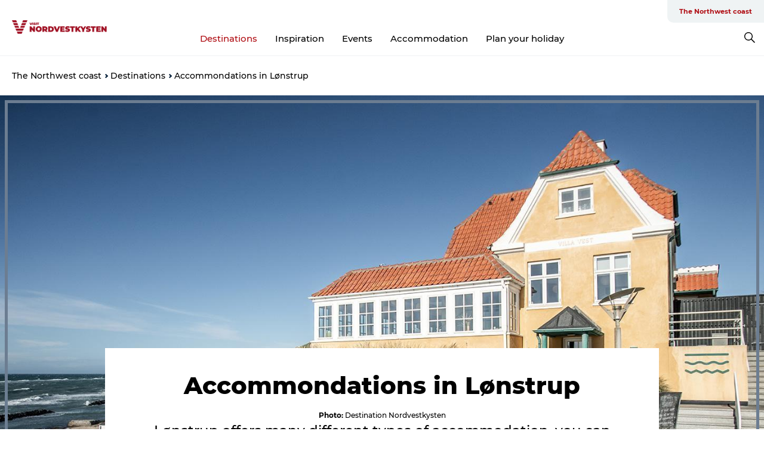

--- FILE ---
content_type: text/html; charset=utf-8
request_url: https://www.visit-nordvestkysten.com/northwest-coast/destinations/accommondations-lonstrup
body_size: 46836
content:
<!DOCTYPE html><html lang="en" class=""><head><meta charSet="UTF-8"/><meta http-equiv="X-UA-Compatible" content="IE=edge"/><meta name="viewport" content="width=device-width, initial-scale=1.0, maximum-scale=1.0"/><title>Accommondations in Lønstrup | VisitNordvestkysten</title><meta name="title" content="Accommondations in Lønstrup | VisitNordvestkysten"/><meta name="description" content="Lønstrup offers many different types of accommodation, you can choose exactly what suits you. In and around Lønstrup there are especially many holiday homes. Also campsites and hotels and and a selection of bed and breakfasts."/><link rel="canonical" href="https://www.visit-nordvestkysten.com/northwest-coast/destinations/accommondations-lonstrup"/><link rel="image_src" href="/sites/visit-nordvestkysten.com/files/2021-10/Nordvestkysten-sommer-2020%C2%A9FlyingOctober-1706.jpg"/><meta property="og:site_name" content="VisitNordvestkysten"/><meta property="og:url" content="https://www.visit-nordvestkysten.com/northwest-coast/destinations/accommondations-lonstrup"/><meta property="og:title" content="Accommondations in Lønstrup | VisitNordvestkysten"/><meta property="og:description" content="Lønstrup offers many different types of accommodation, you can choose exactly what suits you. In and around Lønstrup there are especially many holiday homes. Also campsites and hotels and and a selection of bed and breakfasts."/><meta property="og:image" content="https://www.visit-nordvestkysten.com/sites/visit-nordvestkysten.com/files/2021-10/Nordvestkysten-sommer-2020%C2%A9FlyingOctober-1706.jpg"/><meta name="twitter:card" content="summary_large_image"/><meta name="twitter:title" content="Accommondations in Lønstrup | VisitNordvestkysten"/><meta name="twitter:description" content="Lønstrup offers many different types of accommodation, you can choose exactly what suits you. In and around Lønstrup there are especially many holiday homes. Also campsites and hotels and and a selection of bed and breakfasts."/><meta name="twitter:url" content="https://www.visit-nordvestkysten.com/northwest-coast/destinations/accommondations-lonstrup"/><meta name="twitter:image" content="https://www.visit-nordvestkysten.com/sites/visit-nordvestkysten.com/files/2021-10/Nordvestkysten-sommer-2020%C2%A9FlyingOctober-1706.jpg"/><link rel="alternate" hreflang="en" href="https://www.visit-nordvestkysten.com/northwest-coast/destinations/accommondations-lonstrup"/><link rel="alternate" hreflang="da-dk" href="https://www.visitnordvestkysten.dk/nordvestkysten/feriesteder/overnatning-i-loenstrup"/><link rel="alternate" hreflang="de" href="https://www.visitnordvestkysten.de/nordvestkysten/urlaubsorte/uebernachtung-lonstrup"/><script type="application/ld+json">{"@context":"https://schema.org","@graph":[{"@type":"WebPage","name":"Accommondations in Lønstrup","description":"Lønstrup offers many different types of accommodation, you can choose exactly what suits you. In and around Lønstrup there are especially many holiday homes. Also campsites and hotels and and a selection of bed and breakfasts.","image":{"@type":"ImageObject","url":"."}}]}</script><meta name="google-site-verification" content="4d_UZkFXc0XXnGtmKYF4Ru_sfFwghyD_tZIxc_T1hds"/><meta name="google-site-verification" content="4d_UZkFXc0XXnGtmKYF4Ru_sfFwghyD_tZIxc_T1hds"/><script>dataLayer=[];</script><script class="google-tag-manager">
              (function(w,d,s,l,i){w[l]=w[l]||[];w[l].push({'gtm.start':
                new Date().getTime(),event:'gtm.js'});var f=d.getElementsByTagName(s)[0],
                j=d.createElement(s),dl=l!='dataLayer'?'&l='+l:'';j.async=true;j.src=
                'https://www.googletagmanager.com/gtm.js?id='+i+dl;f.parentNode.insertBefore(j,f);
              })(window,document,'script','dataLayer','GTM-PW4252P');
                </script><script type="text/javascript">async function validateSrc(scriptUrl) {
    try {
        const response = await fetch(scriptUrl, { method: 'HEAD' });
        if (response.status === 200) {
            return true;
        } else {
            return false;
        }
    } catch (error) {
        return false;
    }
}

function dlPush(requestType) {
    window.dataLayer = window.dataLayer || [];
    dataLayer.push({'event': 'gtm.request', 'gtmRequestType': requestType})
}

function loadGTM(mainScriptUrl, fallbackScriptUrl) {
    (async function (w, d, s, l, i) {
        w[l] = w[l] || [];
        w[l].push({ 'gtm.start': new Date().getTime(), event: 'gtm.js' });
        var f = d.getElementsByTagName(s)[0],
        j = d.createElement(s),
        dl = l != 'dataLayer' ? '&l=' + l : '';
        j.async = true;
        j.src = mainScriptUrl + '?id=' + i + dl;

        if (!(await validateSrc(j.src))) {
            j.src = fallbackScriptUrl + '?id=' + i + dl;
            dlPush('server');
        } else {
            dlPush('client');
        }
        f.parentNode.insertBefore(j, f);
    })(window, document, 'script', 'dataLayer', 'GTM-PFBDMCW'); //production container ID
}

// Usage
const mainScriptUrl = 'https://www.googletagmanager.com/gtm.js';
const host = window.location.hostname.replace('www.','');
const fallbackScriptUrl = 'https://fpt.' + host + '/fpt/fpt655.js';
loadGTM(mainScriptUrl, fallbackScriptUrl);</script><script id="CookieConsent" src="https://policy.app.cookieinformation.com/uc.js" data-culture="EN" type="text/javascript" defer="" async=""></script><script src="https://www.google.com/recaptcha/api.js?render=re6LfAkvwUAAAAACBhgFb6TYHWSm9TTtJosXvMHFum_site_key" async=""></script><link rel="icon" href="/sites/visit-nordvestkysten.com/files/icons/Bom%C3%A6rke-r%C3%B8d.ico" type="image/x-icon"/><meta name="next-head-count" content="30"/><link rel="preload" href="/_next/static/media/8858de35be6d63bd-s.p.ttf" as="font" type="font/ttf" crossorigin="anonymous" data-next-font="size-adjust"/><link rel="preload" href="/_next/static/media/ade88f670a4a93e2-s.p.woff2" as="font" type="font/woff2" crossorigin="anonymous" data-next-font="size-adjust"/><link rel="preload" href="/_next/static/media/7f4e2cacbacd7c77-s.p.woff" as="font" type="font/woff" crossorigin="anonymous" data-next-font="size-adjust"/><link rel="preload" href="/_next/static/media/fe6ff1c8e748122a-s.p.woff2" as="font" type="font/woff2" crossorigin="anonymous" data-next-font="size-adjust"/><link rel="preload" href="/_next/static/media/9671873632b769ea-s.p.woff2" as="font" type="font/woff2" crossorigin="anonymous" data-next-font="size-adjust"/><link rel="preload" href="/_next/static/media/0020fb129ebc950b-s.p.woff2" as="font" type="font/woff2" crossorigin="anonymous" data-next-font="size-adjust"/><link rel="preload" href="/_next/static/css/f9783be563079af7.css" as="style"/><link rel="stylesheet" href="/_next/static/css/f9783be563079af7.css" data-n-g=""/><noscript data-n-css=""></noscript><script defer="" nomodule="" src="/_next/static/chunks/polyfills-78c92fac7aa8fdd8.js"></script><script defer="" src="/_next/static/chunks/24434.2d78b39796aef039.js"></script><script defer="" src="/_next/static/chunks/90180.2cd874d1f8a55392.js"></script><script defer="" src="/_next/static/chunks/89311.d4a83a9b96968818.js"></script><script defer="" src="/_next/static/chunks/52576.7c1155037314c9e5.js"></script><script defer="" src="/_next/static/chunks/69305.95e9ec2f7430440a.js"></script><script defer="" src="/_next/static/chunks/92154.f96dc320204d1933.js"></script><script defer="" src="/_next/static/chunks/33848.570d463923f296cf.js"></script><script defer="" src="/_next/static/chunks/61263.cd3f37a049f1982f.js"></script><script defer="" src="/_next/static/chunks/39799.b36892b0ccccbd18.js"></script><script defer="" src="/_next/static/chunks/4434.a235544ca52be1aa.js"></script><script defer="" src="/_next/static/chunks/17711.83e29ef65fd6904e.js"></script><script defer="" src="/_next/static/chunks/61110.86299410209d9d65.js"></script><script defer="" src="/_next/static/chunks/68153.985987a3db7efe86.js"></script><script defer="" src="/_next/static/chunks/390.0d39697f4723bbf3.js"></script><script defer="" src="/_next/static/chunks/18182.2600b7f8e90485e6.js"></script><script defer="" src="/_next/static/chunks/89716.5fa02ad646657a07.js"></script><script defer="" src="/_next/static/chunks/15306.436ad283c77931ae.js"></script><script defer="" src="/_next/static/chunks/86641.c863be53a314a7b9.js"></script><script defer="" src="/_next/static/chunks/68330.054dd69dc1ef1481.js"></script><script defer="" src="/_next/static/chunks/66518.8241159cdeb0e19e.js"></script><script defer="" src="/_next/static/chunks/53570.ac36adff670e62bb.js"></script><script defer="" src="/_next/static/chunks/73999.f214e8f8ebe5101d.js"></script><script defer="" src="/_next/static/chunks/94367.494d1bc93905b3ca.js"></script><script defer="" src="/_next/static/chunks/76922.3a507825c24a40cf.js"></script><script defer="" src="/_next/static/chunks/48959.64c501ef1f9e1628.js"></script><script defer="" src="/_next/static/chunks/89044.fad546236e40ccde.js"></script><script defer="" src="/_next/static/chunks/79727.636558d3c09eb559.js"></script><script defer="" src="/_next/static/chunks/59467.5792fe235c6c02ec.js"></script><script defer="" src="/_next/static/chunks/83950.8e687e4376525236.js"></script><script defer="" src="/_next/static/chunks/6462.c12763e89d8a44ae.js"></script><script defer="" src="/_next/static/chunks/84041.d231d3637cdb2731.js"></script><script defer="" src="/_next/static/chunks/47455.7991950284272f3a.js"></script><script defer="" src="/_next/static/chunks/28894.8a47a41619df69b6.js"></script><script defer="" src="/_next/static/chunks/53158.219c58d20daaf196.js"></script><script defer="" src="/_next/static/chunks/89921.8985117d4dac089b.js"></script><script defer="" src="/_next/static/chunks/75fc9c18-295119e68f43c671.js"></script><script defer="" src="/_next/static/chunks/64471.53b778d0c9795acd.js"></script><script defer="" src="/_next/static/chunks/42911.663eb074ad65fed6.js"></script><script defer="" src="/_next/static/chunks/407.b80e1eb57de02bcf.js"></script><script defer="" src="/_next/static/chunks/10613.16507b36973a2d41.js"></script><script defer="" src="/_next/static/chunks/32299.3c4b62ae9e1c2bb9.js"></script><script src="/_next/static/chunks/webpack-63856f52277dde65.js" defer=""></script><script src="/_next/static/chunks/framework-f0918f007280e2a4.js" defer=""></script><script src="/_next/static/chunks/main-e4ec7a994fac8df8.js" defer=""></script><script src="/_next/static/chunks/pages/_app-dfcb281616405551.js" defer=""></script><script src="/_next/static/chunks/72776-dd4a5de0c04d1828.js" defer=""></script><script src="/_next/static/chunks/51294-05c6ba5fe17e3586.js" defer=""></script><script src="/_next/static/chunks/pages/drupal-f757f6edd3d96ab6.js" defer=""></script><script src="/_next/static/kcTTT74bUDEUWe3UTljfD/_buildManifest.js" defer=""></script><script src="/_next/static/kcTTT74bUDEUWe3UTljfD/_ssgManifest.js" defer=""></script><style data-styled="" data-styled-version="6.0.5">.kGfkAG a{padding:6px;position:absolute;top:-40px;left:0px;color:#333;border-right:1px solid #b00e14;border-bottom:1px solid #b00e14;border-bottom-right-radius:8px;background:#b00e14;-webkit-transition:top 1s ease-out;transition:top 1s ease-out;z-index:100;}/*!sc*/
.kGfkAG a:focus{position:absolute;left:0px;top:0px;-webkit-transition:top 0.1s ease-in;transition:top 0.1s ease-in;}/*!sc*/
@media (prefers-reduced-motion: reduce){.kGfkAG a{transition-duration:0.001ms!important;}}/*!sc*/
@media print{.kGfkAG{display:none;}}/*!sc*/
data-styled.g4[id="sc-521c778a-3"]{content:"kGfkAG,"}/*!sc*/
.fnpHaN{background-color:#FFF;}/*!sc*/
data-styled.g12[id="sc-1c46d5dd-5"]{content:"fnpHaN,"}/*!sc*/
.cBYraG{width:100%;height:65px;background-color:#b00e14;display:flex;justify-content:center;align-content:center;align-items:center;}/*!sc*/
data-styled.g13[id="sc-1c46d5dd-6"]{content:"cBYraG,"}/*!sc*/
.kjVbdK{font-size:14px;font-weight:bold;line-height:18px;color:white;}/*!sc*/
data-styled.g14[id="sc-1c46d5dd-7"]{content:"kjVbdK,"}/*!sc*/
.iMgDDq{padding:0 7px;display:flex;justify-content:center;align-items:center;align-content:center;}/*!sc*/
.iMgDDq a{color:white;display:inline-block;padding:0 7px;}/*!sc*/
.iMgDDq svg path{fill:white;}/*!sc*/
.iMgDDq a[title="tiktok"]>svg{width:20px;height:20px;}/*!sc*/
.iMgDDq a[title="tiktok"]{padding-left:2px!important;}/*!sc*/
data-styled.g15[id="sc-1c46d5dd-8"]{content:"iMgDDq,"}/*!sc*/
.buaBos{border-top:2px solid rgb(231, 234, 236);padding:15px 0px;margin-top:40px;display:flex;align-items:center;align-content:center;font-size:14px;}/*!sc*/
@media (max-width: 47.9375em){.buaBos{font-size:12px;flex-direction:column;}}/*!sc*/
data-styled.g16[id="sc-1c46d5dd-9"]{content:"buaBos,"}/*!sc*/
.bmIVuv{display:flex;align-content:center;align-items:center;}/*!sc*/
@media (max-width: 47.9375em){.bmIVuv{margin:10px 0 20px;}}/*!sc*/
@media (min-width: 48em){.bmIVuv{margin:0 20px;flex:1;}}/*!sc*/
.bmIVuv a{cursor:pointer;margin:0 20px;color:#000;}/*!sc*/
.bmIVuv a:hover{color:#b00e14;}/*!sc*/
data-styled.g18[id="sc-1c46d5dd-11"]{content:"bmIVuv,"}/*!sc*/
.dTjGyd{padding:20px 0;}/*!sc*/
@media (max-width: 47.9375em){.dTjGyd{font-size:14px;}}/*!sc*/
data-styled.g19[id="sc-1c46d5dd-12"]{content:"dTjGyd,"}/*!sc*/
.ciIioz h2{font-size:14px;font-weight:700;margin-bottom:20px;}/*!sc*/
data-styled.g20[id="sc-1c46d5dd-13"]{content:"ciIioz,"}/*!sc*/
.ceGIfS{list-style:none;padding:0;}/*!sc*/
.ceGIfS li{margin:15px 0;}/*!sc*/
.ceGIfS a{color:#000;}/*!sc*/
.ceGIfS a:hover{color:#b00e14;}/*!sc*/
data-styled.g21[id="sc-1c46d5dd-14"]{content:"ceGIfS,"}/*!sc*/
@media (max-width: 47.9375em){.eYXtzh{margin-top:-40px;}}/*!sc*/
data-styled.g22[id="sc-1c46d5dd-15"]{content:"eYXtzh,"}/*!sc*/
.iMoBW{justify-content:space-between;}/*!sc*/
.iMoBW .padding-0{padding:0;}/*!sc*/
data-styled.g23[id="sc-1c46d5dd-16"]{content:"iMoBW,"}/*!sc*/
.jtQiUX{position:relative;}/*!sc*/
.jtQiUX .sustainable-experience-tag{z-index:1;top:0;left:0;background:#a3eabf;color:#07203b;padding:11px 10px;border-radius:0 0 5px 0;font-size:10px;font-weight:bold;line-height:11px;position:relative;top:25px;}/*!sc*/
data-styled.g24[id="sc-1c46d5dd-17"]{content:"jtQiUX,"}/*!sc*/
.djLUuN{font-size:12px;line-height:13px;margin-top:5px;}/*!sc*/
.djLUuN .copyright{margin-right:10px;}/*!sc*/
.djLUuN .copyright svg{margin-right:3px;vertical-align:bottom;}/*!sc*/
.djLUuN div{display:inline;}/*!sc*/
.djLUuN span{font-weight:bold;margin-right:3px;}/*!sc*/
data-styled.g25[id="sc-1c46d5dd-18"]{content:"djLUuN,"}/*!sc*/
.cLibUH{margin-bottom:24px;}/*!sc*/
@media (max-width: 47.9375em){.cLibUH{margin-bottom:0;padding-bottom:26px;border-bottom:1px solid #D8DADC;}}/*!sc*/
data-styled.g26[id="sc-1c46d5dd-19"]{content:"cLibUH,"}/*!sc*/
.dojHjJ{font-size:14px;line-height:22px;margin-block-start:1em;margin-block-end:1em;margin-inline-start:0px;margin-inline-end:0px;}/*!sc*/
@media (max-width: 47.9375em){.dojHjJ{font-size:16px;line-height:26px;}}/*!sc*/
data-styled.g27[id="sc-1c46d5dd-20"]{content:"dojHjJ,"}/*!sc*/
.bWlYxQ{font-size:30px;line-height:33px;margin:12px 0 16px 0;text-decoration:none;color:#000;transition:color 0.3s ease;}/*!sc*/
.bWlYxQ:hover{color:#b00e14;}/*!sc*/
@media (max-width: 47.9375em){.bWlYxQ{position:relative;font-weight:bold;font-size:21px;line-height:23px;margin-top:5px;margin-bottom:15px;text-align:center;}}/*!sc*/
data-styled.g28[id="sc-1c46d5dd-21"]{content:"bWlYxQ,"}/*!sc*/
.hpKRXB{display:flex;}/*!sc*/
@media (max-width: 47.9375em){.hpKRXB{flex-direction:column;}.hpKRXB h2{display:none;}.hpKRXB .column-number{display:none;}}/*!sc*/
data-styled.g29[id="sc-1c46d5dd-22"]{content:"hpKRXB,"}/*!sc*/
.cvAEaa{display:flex;align-items:center;}/*!sc*/
@media (max-width: 63.9375em){.cvAEaa{flex-wrap:wrap;justify-content:space-around;align-items:center;}}/*!sc*/
.cvAEaa #product-card-text{white-space:break-spaces;}/*!sc*/
@media (max-width: 47.9375em){.cvAEaa #product-card-text{white-space:initial;}}/*!sc*/
data-styled.g30[id="sc-1c46d5dd-23"]{content:"cvAEaa,"}/*!sc*/
.cOFrwQ{color:#000;border:1px solid #022b52;border-radius:21px;background:#ffffff;display:flex;justify-content:center;align-items:center;padding:10px 18px;font-size:13px;line-height:14px;font-weight:bold;margin:0 15px 0 0;cursor:pointer;}/*!sc*/
.cOFrwQ svg{margin-right:10px;}/*!sc*/
.cOFrwQ svg path{fill:#022b52;}/*!sc*/
@media (max-width: 63.9375em){.cOFrwQ{margin:0 0 10px 0;}}/*!sc*/
data-styled.g31[id="sc-1c46d5dd-24"]{content:"cOFrwQ,"}/*!sc*/
.gdXfa-d{color:#000;border:1px solid #022b52;border-radius:21px;background:#ffffff;display:flex;justify-content:center;align-items:center;padding:10px 18px;font-size:13px;line-height:14px;font-weight:bold;margin:0 15px 0 0;cursor:pointer;display:inline-flex;flex-direction:row;flex-wrap:wrap;}/*!sc*/
.gdXfa-d svg{margin-right:10px;}/*!sc*/
.gdXfa-d svg path{fill:#022b52;}/*!sc*/
@media (max-width: 63.9375em){.gdXfa-d{margin:0 0 10px 0;}}/*!sc*/
data-styled.g32[id="sc-1c46d5dd-25"]{content:"gdXfa-d,"}/*!sc*/
.iHAciV{display:none;justify-content:center;align-items:center;flex-direction:column;}/*!sc*/
@media (max-width: 47.9375em){.iHAciV{display:flex;}}/*!sc*/
data-styled.g36[id="sc-1c46d5dd-29"]{content:"iHAciV,"}/*!sc*/
.kKnrtv{position:relative;border-bottom:1px solid rgb(240, 241, 243);background-color:#FFF;width:100vw;top:0;transition:all 0.3s;}/*!sc*/
.kKnrtv >div{display:flex;align-items:center;height:100%;}/*!sc*/
.kKnrtv.sticky{position:fixed;z-index:20;}/*!sc*/
@media print{.kKnrtv.sticky{display:none;}}/*!sc*/
@media (max-width: 47.9375em){.kKnrtv{height:44px;}}/*!sc*/
data-styled.g37[id="sc-1c46d5dd-30"]{content:"kKnrtv,"}/*!sc*/
.jOAfxs{width:200px;padding:6px 20px;position:sticky;top:0;}/*!sc*/
.jOAfxs img{max-width:100%;max-height:50px;}/*!sc*/
data-styled.g38[id="sc-1c46d5dd-31"]{content:"jOAfxs,"}/*!sc*/
.kA-DGKb{flex:1;display:flex;flex-direction:column;height:100%;}/*!sc*/
.kA-DGKb a{text-decoration:none;color:#000;}/*!sc*/
.kA-DGKb a:hover{color:#b00e14;}/*!sc*/
data-styled.g58[id="sc-1c46d5dd-51"]{content:"kA-DGKb,"}/*!sc*/
.ISA-dL{align-self:flex-end;border-bottom-left-radius:10px;background-color:#eff3f4;}/*!sc*/
.ISA-dL ul{padding:0 10px;margin:0;}/*!sc*/
.ISA-dL ul li{display:inline-block;list-style:none;}/*!sc*/
.ISA-dL ul li.inactive >a{display:none;}/*!sc*/
.ISA-dL ul li.active >a{color:#b00e14;}/*!sc*/
.ISA-dL ul li a{display:block;font-size:11px;font-weight:bold;padding:12px 10px;}/*!sc*/
data-styled.g59[id="sc-1c46d5dd-52"]{content:"ISA-dL,"}/*!sc*/
.dErTMD{align-self:center;flex:1;display:flex;width:100%;position:relative;top:0;background-color:#FFF;}/*!sc*/
.dErTMD ul{padding:0;}/*!sc*/
.dErTMD ul.secondary-menu{flex:1;text-align:center;}/*!sc*/
.dErTMD ul.search-menu{min-width:200px;text-align:right;}/*!sc*/
.dErTMD ul li{display:inline-block;vertical-align:middle;list-style:none;padding:0 15px;}/*!sc*/
.dErTMD ul li a{font-size:15px;padding:0;}/*!sc*/
.dErTMD ul li.active >a{color:#b00e14;}/*!sc*/
data-styled.g60[id="sc-1c46d5dd-53"]{content:"dErTMD,"}/*!sc*/
.bPiEZp{cursor:pointer;}/*!sc*/
.bPiEZp span{display:none;}/*!sc*/
data-styled.g68[id="sc-1c46d5dd-61"]{content:"bPiEZp,"}/*!sc*/
.jWQKaT{display:flex;justify-content:space-between;align-content:center;align-items:center;}/*!sc*/
.jWQKaT >div{margin:10px 0;}/*!sc*/
data-styled.g69[id="sc-1c46d5dd-62"]{content:"jWQKaT,"}/*!sc*/
html{line-height:1.15;-webkit-text-size-adjust:100%;}/*!sc*/
body{margin:0;}/*!sc*/
main{display:block;}/*!sc*/
h1{font-size:2em;margin:0.67em 0;}/*!sc*/
hr{box-sizing:content-box;height:0;overflow:visible;}/*!sc*/
pre{font-family:monospace,monospace;font-size:1em;}/*!sc*/
a{background-color:transparent;}/*!sc*/
abbr[title]{border-bottom:none;text-decoration:underline;text-decoration:underline dotted;}/*!sc*/
b,strong{font-weight:bolder;}/*!sc*/
code,kbd,samp{font-family:monospace,monospace;font-size:1em;}/*!sc*/
small{font-size:80%;}/*!sc*/
sub,sup{font-size:75%;line-height:0;position:relative;vertical-align:baseline;}/*!sc*/
sub{bottom:-0.25em;}/*!sc*/
sup{top:-0.5em;}/*!sc*/
img{border-style:none;}/*!sc*/
button,input,optgroup,select,textarea{font-family:inherit;font-size:100%;line-height:1.15;margin:0;}/*!sc*/
button,input{overflow:visible;}/*!sc*/
button,select{text-transform:none;}/*!sc*/
button,[type="button"],[type="reset"],[type="submit"]{-webkit-appearance:button;}/*!sc*/
button::-moz-focus-inner,[type="button"]::-moz-focus-inner,[type="reset"]::-moz-focus-inner,[type="submit"]::-moz-focus-inner{border-style:none;padding:0;}/*!sc*/
button:-moz-focusring,[type="button"]:-moz-focusring,[type="reset"]:-moz-focusring,[type="submit"]:-moz-focusring{outline:1px dotted ButtonText;}/*!sc*/
fieldset{padding:0.35em 0.75em 0.625em;}/*!sc*/
legend{box-sizing:border-box;color:inherit;display:table;max-width:100%;padding:0;white-space:normal;}/*!sc*/
progress{vertical-align:baseline;}/*!sc*/
textarea{overflow:auto;}/*!sc*/
[type="checkbox"],[type="radio"]{box-sizing:border-box;padding:0;}/*!sc*/
[type="number"]::-webkit-inner-spin-button,[type="number"]::-webkit-outer-spin-button{height:auto;}/*!sc*/
[type="search"]{-webkit-appearance:textfield;outline-offset:-2px;}/*!sc*/
[type="search"]::-webkit-search-decoration{-webkit-appearance:none;}/*!sc*/
::-webkit-file-upload-button{-webkit-appearance:button;font:inherit;}/*!sc*/
details{display:block;}/*!sc*/
summary{display:list-item;}/*!sc*/
template{display:none;}/*!sc*/
[hidden]{display:none;}/*!sc*/
data-styled.g70[id="sc-global-ecVvVt1"]{content:"sc-global-ecVvVt1,"}/*!sc*/
*{box-sizing:border-box;}/*!sc*/
*:before,*:after{box-sizing:border-box;}/*!sc*/
body{font-family:'Montserrat',Verdana,Arial,sans-serif;color:#000;background-color:#FFF;line-height:1.3;font-weight:500;width:100%;max-width:100vw;overflow-x:hidden;}/*!sc*/
body.freeze-scroll{overflow:hidden;}/*!sc*/
@media (max-width: 47.9375em){body{margin-top:44px;}}/*!sc*/
p:last-child{margin-top:0;}/*!sc*/
img{display:block;max-width:100%;height:auto;}/*!sc*/
.text-container a{text-decoration:underline;}/*!sc*/
a{text-decoration:none;color:#dd2515;transition:all 0.3s;}/*!sc*/
a:hover{color:#b00e14;}/*!sc*/
a.link-icon:before{content:"";display:inline-block;width:18px;height:18px;background-size:100%;background-color:#dd2515;background-position:center;background-repeat:no-repeat;margin-right:4px;position:relative;}/*!sc*/
a.link-icon.link-internal:before{top:4px;background-image:url(/static/images/svg/internalLinkMask.svg);}/*!sc*/
a.link-icon.link-mailto:before,a.link-icon.link-external:before{background-image:url(/static/images/svg/linkoutMaskWhite.svg);}/*!sc*/
.paragraph{margin-top:40px;margin-bottom:40px;}/*!sc*/
.paragraph:first-child{margin-top:0;}/*!sc*/
.text-align-right{text-align:right;}/*!sc*/
.text-align-left{text-align:left;}/*!sc*/
.text-align-center{text-align:center;}/*!sc*/
.text-align-justify{text-align:justify;}/*!sc*/
.txt-size-regular{font-weight:400;}/*!sc*/
.txt-size-medium{font-weight:500;}/*!sc*/
.txt-size-bold{font-weight:600;}/*!sc*/
.txt-size-semi-bold{font-weight:700;}/*!sc*/
@keyframes menuOpen{from{height:0px;}to{height:calc(100vh - 100%);}}/*!sc*/
@keyframes highlight{from{background-color:rgba(0,0,0,0.1);}to{background-color:rgba(0,0,0,0);}}/*!sc*/
@media (max-width: 47.9375em){.paragraph.paragraph--columns-2 .paragraph.paragraph--highlight-image,.paragraph.paragraph--columns-3 .paragraph.paragraph--highlight-image{margin-left:-20px;margin-right:-20px;}}/*!sc*/
data-styled.g71[id="sc-global-kxOjPr1"]{content:"sc-global-kxOjPr1,"}/*!sc*/
.jBVDfF{position:fixed;font-size:1px;color:#fff;width:1px;height:1px;overflow:hidden;top:-1px;left:-1px;z-index:99999;}/*!sc*/
data-styled.g72[id="sc-6945e261-0"]{content:"jBVDfF,"}/*!sc*/
.camETg{display:inline-block;width:40px;height:40px;background-size:cover;background-position:center;border-radius:50%;margin-bottom:10px;}/*!sc*/
@media (min-width: 48em){.camETg{margin-bottom:0;margin-right:20px;}}/*!sc*/
.camETg.small{width:16px;height:16px;margin-right:10px;}/*!sc*/
data-styled.g281[id="sc-d279e38c-29"]{content:"camETg,"}/*!sc*/
.enWcTi{padding:14px 15px;cursor:pointer;border:1px solid rgb(225, 226, 227);background-color:rgb(234, 236, 238);display:flex;align-content:center;align-items:center;width:100%;}/*!sc*/
@media (min-width: 48em){.enWcTi{width:30%;}}/*!sc*/
.enWcTi .language-name{flex:1;}/*!sc*/
.enWcTi:after{height:11px;width:11px;border-top:1px solid rgb(193, 196, 199);border-right:1px solid rgb(193, 196, 199);transform:rotate(45deg);content:"";display:block;}/*!sc*/
data-styled.g283[id="sc-d279e38c-31"]{content:"enWcTi,"}/*!sc*/
.hXZmRA{display:flex;justify-content:space-between;margin:5px 0;}/*!sc*/
data-styled.g310[id="sc-bb566763-10"]{content:"hXZmRA,"}/*!sc*/
.iTAoIe{background:rgba(255, 255, 255, 0.5);}/*!sc*/
data-styled.g311[id="sc-bb566763-11"]{content:"iTAoIe,"}/*!sc*/
.gcbgDn{display:none;position:absolute;z-index:9;top:100%;right:52px;width:100%;max-width:209px;margin:70px 0 0 0;}/*!sc*/
.gcbgDn .sticky-box.sticky{top:90px;}/*!sc*/
.gcbgDn .info-links-wrap{margin-bottom:20px;}/*!sc*/
.gcbgDn .print-button-wrap{float:left;}/*!sc*/
.gcbgDn .share-button-wrap{display:none;}/*!sc*/
@media (min-width: 82.5em){.gcbgDn{display:block;}}/*!sc*/
@media (min-width: 82.5em){.gcbgDn .share-button-wrap{display:block;float:right;}}/*!sc*/
data-styled.g312[id="sc-bb566763-12"]{content:"gcbgDn,"}/*!sc*/
.eRjaYP h1{display:none;}/*!sc*/
.eRjaYP .active{font-weight:500;}/*!sc*/
.eRjaYP a{color:#000;}/*!sc*/
.eRjaYP a:hover{color:#b00e14;}/*!sc*/
.eRjaYP ul{list-style:none;display:flex;align-items:center;align-content:center;font-size:14px;padding:0;}/*!sc*/
.eRjaYP li{display:flex;align-content:center;align-items:center;}/*!sc*/
.eRjaYP li:after{vertical-align:middle;display:block;content:"";border-top:2px solid rgb(7, 32, 59);border-right:2px solid rgb(7, 32, 59);height:5px;width:5px;transform:rotate(45deg);margin:5px;}/*!sc*/
.eRjaYP li:last-child:after{display:none;}/*!sc*/
data-styled.g313[id="sc-bb566763-13"]{content:"eRjaYP,"}/*!sc*/
.gEMIVp{position:relative;padding-left:20px;padding-right:20px;}/*!sc*/
.gEMIVp.xs-1{width:8.33333%;min-width:8.33333%;}/*!sc*/
.gEMIVp.xs-2{width:16.66667%;min-width:16.66667%;}/*!sc*/
.gEMIVp.xs-3{width:25.00000%;min-width:25.00000%;}/*!sc*/
.gEMIVp.xs-4{width:33.33333%;min-width:33.33333%;}/*!sc*/
.gEMIVp.xs-5{width:41.66667%;min-width:41.66667%;}/*!sc*/
.gEMIVp.xs-6{width:50.00000%;min-width:50.00000%;}/*!sc*/
.gEMIVp.xs-7{width:58.33333%;min-width:58.33333%;}/*!sc*/
.gEMIVp.xs-8{width:66.66667%;min-width:66.66667%;}/*!sc*/
.gEMIVp.xs-9{width:75.00000%;min-width:75.00000%;}/*!sc*/
.gEMIVp.xs-10{width:83.33333%;min-width:83.33333%;}/*!sc*/
.gEMIVp.xs-11{width:91.66667%;min-width:91.66667%;}/*!sc*/
.gEMIVp.xs-12{width:100.00000%;min-width:100.00000%;}/*!sc*/
@media (min-width: 23.5em){.gEMIVp.sm-1{width:8.33333%;min-width:8.33333%;}.gEMIVp.sm-2{width:16.66667%;min-width:16.66667%;}.gEMIVp.sm-3{width:25.00000%;min-width:25.00000%;}.gEMIVp.sm-4{width:33.33333%;min-width:33.33333%;}.gEMIVp.sm-5{width:41.66667%;min-width:41.66667%;}.gEMIVp.sm-6{width:50.00000%;min-width:50.00000%;}.gEMIVp.sm-7{width:58.33333%;min-width:58.33333%;}.gEMIVp.sm-8{width:66.66667%;min-width:66.66667%;}.gEMIVp.sm-9{width:75.00000%;min-width:75.00000%;}.gEMIVp.sm-10{width:83.33333%;min-width:83.33333%;}.gEMIVp.sm-11{width:91.66667%;min-width:91.66667%;}.gEMIVp.sm-12{width:100.00000%;min-width:100.00000%;}}/*!sc*/
@media (min-width: 48em){.gEMIVp.md-1{width:8.33333%;min-width:8.33333%;}.gEMIVp.md-2{width:16.66667%;min-width:16.66667%;}.gEMIVp.md-3{width:25.00000%;min-width:25.00000%;}.gEMIVp.md-4{width:33.33333%;min-width:33.33333%;}.gEMIVp.md-5{width:41.66667%;min-width:41.66667%;}.gEMIVp.md-6{width:50.00000%;min-width:50.00000%;}.gEMIVp.md-7{width:58.33333%;min-width:58.33333%;}.gEMIVp.md-8{width:66.66667%;min-width:66.66667%;}.gEMIVp.md-9{width:75.00000%;min-width:75.00000%;}.gEMIVp.md-10{width:83.33333%;min-width:83.33333%;}.gEMIVp.md-11{width:91.66667%;min-width:91.66667%;}.gEMIVp.md-12{width:100.00000%;min-width:100.00000%;}}/*!sc*/
@media (min-width: 64em){.gEMIVp.lg-1{width:8.33333%;min-width:8.33333%;}.gEMIVp.lg-2{width:16.66667%;min-width:16.66667%;}.gEMIVp.lg-3{width:25.00000%;min-width:25.00000%;}.gEMIVp.lg-4{width:33.33333%;min-width:33.33333%;}.gEMIVp.lg-5{width:41.66667%;min-width:41.66667%;}.gEMIVp.lg-6{width:50.00000%;min-width:50.00000%;}.gEMIVp.lg-7{width:58.33333%;min-width:58.33333%;}.gEMIVp.lg-8{width:66.66667%;min-width:66.66667%;}.gEMIVp.lg-9{width:75.00000%;min-width:75.00000%;}.gEMIVp.lg-10{width:83.33333%;min-width:83.33333%;}.gEMIVp.lg-11{width:91.66667%;min-width:91.66667%;}.gEMIVp.lg-12{width:100.00000%;min-width:100.00000%;}}/*!sc*/
@media (min-width: 82.5em){.gEMIVp.xl-1{width:8.33333%;min-width:8.33333%;}.gEMIVp.xl-2{width:16.66667%;min-width:16.66667%;}.gEMIVp.xl-3{width:25.00000%;min-width:25.00000%;}.gEMIVp.xl-4{width:33.33333%;min-width:33.33333%;}.gEMIVp.xl-5{width:41.66667%;min-width:41.66667%;}.gEMIVp.xl-6{width:50.00000%;min-width:50.00000%;}.gEMIVp.xl-7{width:58.33333%;min-width:58.33333%;}.gEMIVp.xl-8{width:66.66667%;min-width:66.66667%;}.gEMIVp.xl-9{width:75.00000%;min-width:75.00000%;}.gEMIVp.xl-10{width:83.33333%;min-width:83.33333%;}.gEMIVp.xl-11{width:91.66667%;min-width:91.66667%;}.gEMIVp.xl-12{width:100.00000%;min-width:100.00000%;}}/*!sc*/
data-styled.g328[id="sc-bb566763-28"]{content:"gEMIVp,"}/*!sc*/
.hPpxAZ{width:100%;max-width:100%;margin-right:auto;margin-left:auto;padding-left:1.25em;padding-right:1.25em;transition:all 0.3s;}/*!sc*/
@media (min-width: 23.5em){.hPpxAZ{width:100%;}}/*!sc*/
@media (min-width: 48em){.hPpxAZ{width:46.75em;}}/*!sc*/
@media (min-width: 64em){.hPpxAZ{width:61.5em;}}/*!sc*/
@media (min-width: 82.5em){.hPpxAZ{width:80em;}}/*!sc*/
data-styled.g329[id="sc-bb566763-29"]{content:"hPpxAZ,"}/*!sc*/
.kLBSZd{max-width:1450px;margin-right:auto;margin-left:auto;padding-left:1.25em;padding-right:1.25em;transition:all 0.3s;}/*!sc*/
.kLBSZd.no-padding{padding:0;}/*!sc*/
data-styled.g339[id="sc-bb566763-39"]{content:"kLBSZd,"}/*!sc*/
.dZQyqP{max-width:62.6875em;margin-right:auto;margin-left:auto;padding:0 20px;margin-top:-60px;text-align:center;position:relative;z-index:1;}/*!sc*/
.dZQyqP >div{background-color:white;padding:20px;}/*!sc*/
@media (min-width: 48em){.dZQyqP{padding:0 2.34375em;margin-top:-150px;margin-bottom:2.34375em;}.dZQyqP >div{min-height:150px;padding:2.34375em 20px;}}/*!sc*/
data-styled.g340[id="sc-bb566763-40"]{content:"dZQyqP,"}/*!sc*/
.bCieFp{margin-bottom:20px;}/*!sc*/
.bCieFp .headline-title{font-weight:1000;line-height:100%;text-align:center;padding:10px 0 0 0;margin:0px;max-width:900px;}/*!sc*/
@media (min-width: 48em){.bCieFp .headline-title{padding:15px 0 0 0;}}/*!sc*/
@media (max-width: 47.9375em){.bCieFp .headline-title{padding:0px;margin-bottom:5px;}}/*!sc*/
.bCieFp h1.headline-title{font-weight:900;font-size:40px;letter-spacing:-0.5px;}/*!sc*/
@media (max-width: 47.9375em){.bCieFp h1.headline-title{font-size:26px;}}/*!sc*/
.bCieFp h2.headline-title{font-weight:700;font-size:25px;letter-spacing:-0.5px;}/*!sc*/
@media (max-width: 47.9375em){.bCieFp h2.headline-title{font-size:19px;}}/*!sc*/
.bCieFp h3.headline-title,.bCieFp h4.headline-title{font-weight:700;font-size:18px;letter-spacing:-0.5px;}/*!sc*/
@media (max-width: 47.9375em){.bCieFp h3.headline-title,.bCieFp h4.headline-title{font-size:16px;}}/*!sc*/
data-styled.g341[id="sc-bb566763-41"]{content:"bCieFp,"}/*!sc*/
.kucvEP{display:flex;margin:0 -5px;border-bottom:1px solid rgb(219, 220, 220);padding:0 13px;}/*!sc*/
@media (max-width: 47.9375em){.kucvEP{justify-content:flex-end;}}/*!sc*/
data-styled.g344[id="sc-bb566763-44"]{content:"kucvEP,"}/*!sc*/
.fWszAf{cursor:pointer;position:relative;height:41px;border:none;background-color:transparent;transition:all 0.3s;border-radius:3px 3px 0 0;font-weight:bold;font-size:12px;padding:0 15px;display:flex;justify-content:center;align-content:center;align-items:center;color:#082747;margin:0 5px;white-space:nowrap;}/*!sc*/
.fWszAf svg{margin-right:5px;}/*!sc*/
.fWszAf svg path{fill:#082747;transition:all 0.3s;}/*!sc*/
.fWszAf.active{border:1px solid rgb(219, 220, 220);border-bottom:none;}/*!sc*/
.fWszAf.active:after{content:"";position:absolute;background:#fff;height:2px;width:100%;bottom:-1px;}/*!sc*/
@media (max-width: 47.9375em){.fWszAf{font-weight:normal;}}/*!sc*/
data-styled.g345[id="sc-bb566763-45"]{content:"fWszAf,"}/*!sc*/
.gkEtPU{cursor:pointer;color:#000;}/*!sc*/
.gkEtPU:hover{color:#b00e14;}/*!sc*/
.gkEtPU svg{vertical-align:middle;}/*!sc*/
.gkEtPU svg path{fill:#b00e14;}/*!sc*/
.gkEtPU span{margin:0px 0px 0px 10px;font-size:14px;font-weight:600;margin:0 10px;vertical-align:middle;transition:color 0.3s ease;}/*!sc*/
data-styled.g355[id="sc-bb566763-55"]{content:"gkEtPU,"}/*!sc*/
.cBBUa-D{display:flex;flex-direction:row;flex-wrap:wrap;margin-left:-20px;margin-right:-20px;min-width:100%;}/*!sc*/
data-styled.g374[id="sc-bb566763-74"]{content:"cBBUa-D,"}/*!sc*/
.iQXBlB{position:relative;}/*!sc*/
data-styled.g382[id="sc-bb566763-82"]{content:"iQXBlB,"}/*!sc*/
.eSIUuq{cursor:pointer;position:relative;color:#000;}/*!sc*/
.eSIUuq:hover,.eSIUuq.active{color:#b00e14;}/*!sc*/
.eSIUuq svg{vertical-align:middle;margin:0 0 0 10px;}/*!sc*/
.eSIUuq svg path{fill:#b00e14;}/*!sc*/
data-styled.g383[id="sc-bb566763-83"]{content:"eSIUuq,"}/*!sc*/
.idOjqO{font-size:14px;font-weight:600;display:inline-block;vertical-align:middle;transition:color 0.3s ease;margin:0px 0px 0px 10px;}/*!sc*/
.idOjqO::-moz-selection{background:transparent;}/*!sc*/
.idOjqO::selection{background:transparent;}/*!sc*/
data-styled.g384[id="sc-bb566763-84"]{content:"idOjqO,"}/*!sc*/
.fdRvam{height:0;top:30px;transform:translateY(0%);overflow:hidden;position:absolute;transition:transform 0.3s ease;z-index:3;right:0;}/*!sc*/
data-styled.g385[id="sc-bb566763-85"]{content:"fdRvam,"}/*!sc*/
.gJGJyF button,.gJGJyF .share-btn,.gJGJyF .SocialMediaShareButton{display:block;outline:none;cursor:pointer;transition:transform 0.4s ease,opacity 0.4s ease;}/*!sc*/
.gJGJyF button.top,.gJGJyF .share-btn.top,.gJGJyF .SocialMediaShareButton.top{margin-bottom:10px;}/*!sc*/
.gJGJyF button.top:last-child,.gJGJyF .share-btn.top:last-child,.gJGJyF .SocialMediaShareButton.top:last-child{margin-bottom:0;}/*!sc*/
.gJGJyF button.bottom,.gJGJyF .share-btn.bottom,.gJGJyF .SocialMediaShareButton.bottom{margin-top:10px;}/*!sc*/
.gJGJyF button.bottom:first-child,.gJGJyF .share-btn.bottom:first-child,.gJGJyF .SocialMediaShareButton.bottom:first-child{margin-top:0;}/*!sc*/
.gJGJyF button:focus,.gJGJyF .share-btn:focus,.gJGJyF .SocialMediaShareButton:focus{outline:auto!important;outline-color:blue!important;}/*!sc*/
data-styled.g386[id="sc-bb566763-86"]{content:"gJGJyF,"}/*!sc*/
.ezRGOU{width:40px;height:40px;position:relative;border-radius:100%;cursor:pointer;}/*!sc*/
.ezRGOU svg{position:absolute;top:50%;left:50%;transform:translate(-50%, -50%);}/*!sc*/
.ezRGOU.copylink{background-color:#f4b70a;}/*!sc*/
.ezRGOU.messenger{background-color:#007fff;}/*!sc*/
.ezRGOU.imessage{background-color:#57bb63;}/*!sc*/
data-styled.g387[id="sc-bb566763-87"]{content:"ezRGOU,"}/*!sc*/
.dVAnEn.sticky{position:fixed;top:0;z-index:3;}/*!sc*/
.dVAnEn.freeze{position:absolute;}/*!sc*/
data-styled.g388[id="sc-bb566763-88"]{content:"dVAnEn,"}/*!sc*/
.bAZmJe{max-width:800px;margin-right:auto;margin-left:auto;padding-left:1.25em;padding-right:1.25em;}/*!sc*/
.bAZmJe.text-left{margin-left:0;padding-left:0;text-align:left;}/*!sc*/
.bAZmJe.text-right{margin-right:0;padding-right:0;text-align:right;}/*!sc*/
.bAZmJe.text-center{text-align:center;}/*!sc*/
.bAZmJe h1{font-weight:900;font-size:40px;letter-spacing:-0.5px;}/*!sc*/
@media (max-width: 47.9375em){.bAZmJe h1{font-size:26px;}}/*!sc*/
.bAZmJe h2{font-weight:700;font-size:25px;letter-spacing:-0.5px;}/*!sc*/
@media (max-width: 47.9375em){.bAZmJe h2{font-size:19px;}}/*!sc*/
.bAZmJe h3,.bAZmJe h4{font-weight:700;font-size:18px;letter-spacing:-0.5px;}/*!sc*/
@media (max-width: 47.9375em){.bAZmJe h3,.bAZmJe h4{font-size:16px;}}/*!sc*/
data-styled.g390[id="sc-bb566763-90"]{content:"bAZmJe,"}/*!sc*/
.lkLuIz{position:relative;}/*!sc*/
data-styled.g559[id="sc-81f5462b-65"]{content:"lkLuIz,"}/*!sc*/
.ftcJwl{position:relative;}/*!sc*/
.ftcJwl img{display:block;width:100%;height:auto!important;}/*!sc*/
.ftcJwl a.play-icon{position:absolute;left:50%;top:50%;transform:translate(-50%, -50%);outline:none;cursor:pointer;}/*!sc*/
data-styled.g560[id="sc-81f5462b-66"]{content:"ftcJwl,"}/*!sc*/
.jkNOTK{width:469px;}/*!sc*/
.jkNOTK a{color:inherit;}/*!sc*/
.jkNOTK a:hover{color:#b00e14;}/*!sc*/
@media (max-width: 47.9375em){.jkNOTK{max-width:90%;}}/*!sc*/
.jkNOTK.in{position:absolute;bottom:0;left:0;padding:40px;width:unset;max-width:unset;}/*!sc*/
@media (max-width: 47.9375em){.jkNOTK.in{padding:0px;margin-left:20px;margin-right:20px;margin-bottom:10px;max-width:unset;}}/*!sc*/
.jkNOTK.out{margin-left:36px;transform:translateY(-50%);}/*!sc*/
@media (max-width: 47.9375em){.jkNOTK.out{margin-left:unset;margin:0 auto;}}/*!sc*/
data-styled.g561[id="sc-81f5462b-67"]{content:"jkNOTK,"}/*!sc*/
@media (max-width: 47.9375em){.jugLQd.out{font-size:12px;line-height:14px;}}/*!sc*/
data-styled.g562[id="sc-81f5462b-68"]{content:"jugLQd,"}/*!sc*/
.ieKhgL{background-color:#547389;}/*!sc*/
.ieKhgL.in{color:white;background-color:unset;}/*!sc*/
.ieKhgL.out{color:#07203b;padding:29px 40px;}/*!sc*/
.ieKhgL.out.color-white{color:white;}/*!sc*/
@media (max-width: 47.9375em){.ieKhgL.out{padding:20px;font-size:12px;line-height:14px;}}/*!sc*/
data-styled.g563[id="sc-81f5462b-69"]{content:"ieKhgL,"}/*!sc*/
.jLfVlb{overflow:hidden;}/*!sc*/
@media (max-width: 47.9375em){.jLfVlb{padding:unset;}}/*!sc*/
@media (min-width: 64em){.jLfVlb.big-image{margin-bottom:105px;}.jLfVlb.big-image .content-container{transform:unset;margin-bottom:unset;position:absolute;bottom:-40px;}.jLfVlb.big-image.credentials .content-container{bottom:-65px;}.jLfVlb.big-image .content-wrap{margin-bottom:65px;}}/*!sc*/
data-styled.g564[id="sc-81f5462b-70"]{content:"jLfVlb,"}/*!sc*/
.SKPOn{display:flex;margin:0;padding:0;height:55px;margin-top:15px;}/*!sc*/
@media (max-width: 47.9375em){.SKPOn{margin-top:10px;height:45px;}}/*!sc*/
.SKPOn:last-child{margin-top:15px;}/*!sc*/
@media (max-width: 47.9375em){.SKPOn:last-child{margin-top:10px;}}/*!sc*/
data-styled.g565[id="sc-81f5462b-71"]{content:"SKPOn,"}/*!sc*/
.expDhr{background-color:#4e97ca;color:#ffffff!important;padding:0 42px;font-size:16px;font-weight:bold;letter-spacing:0;line-height:17px;display:flex;justify-content:center;align-items:center;}/*!sc*/
@media (max-width: 47.9375em){.expDhr{font-size:14px;line-height:16px;padding:0 29px;}}/*!sc*/
data-styled.g566[id="sc-81f5462b-72"]{content:"expDhr,"}/*!sc*/
.gBkqpo{background:linear-gradient(
    to bottom,
    rgba(0, 0, 0, 0) 40%,
    rgba(0, 0, 0, 0.35) 100%
  );position:absolute;top:0;left:0;right:0;bottom:0;transition:all 0.3s;}/*!sc*/
data-styled.g567[id="sc-81f5462b-73"]{content:"gBkqpo,"}/*!sc*/
.cBEwco{word-break:break-word;display:inline-block;font-size:28px;font-weight:bold;letter-spacing:0;line-height:34px;margin:0;position:relative;}/*!sc*/
.cBEwco >a{position:absolute;top:0;left:0;right:0;bottom:0;}/*!sc*/
@media (min-width: 48em){.cBEwco{font-size:40px;letter-spacing:0;line-height:43px;}}/*!sc*/
@media (max-width: 47.9375em){.cBEwco{font-weight:bold;letter-spacing:0;line-height:34px;}}/*!sc*/
data-styled.g568[id="sc-81f5462b-74"]{content:"cBEwco,"}/*!sc*/
.fTGnaV{font-size:12px;padding:5px 10px 5px 0px;}/*!sc*/
@media (min-width: 23.5em){.fTGnaV{color:#000;position:unset;bottom:unset;}}/*!sc*/
data-styled.g569[id="sc-81f5462b-75"]{content:"fTGnaV,"}/*!sc*/
.GdLMm{align-self:flex-start;display:flex;}/*!sc*/
.GdLMm.in >div{color:white;}/*!sc*/
data-styled.g571[id="sc-81f5462b-77"]{content:"GdLMm,"}/*!sc*/
.hurVyp span{font-size:10px;font-weight:bold;letter-spacing:0;line-height:11px;}/*!sc*/
data-styled.g573[id="sc-81f5462b-79"]{content:"hurVyp,"}/*!sc*/
.glnODI{width:100%;display:flex;align-items:center;gap:10px;text-align:center;justify-content:center;font-size:12px;}/*!sc*/
data-styled.g598[id="sc-e85abf23-0"]{content:"glnODI,"}/*!sc*/
.hJnLaM div.no-padding{position:relative;}/*!sc*/
@media (max-width: 47.9375em){.hJnLaM .header-container>div{padding:20px 20px 0px 20px;}}/*!sc*/
data-styled.g600[id="sc-e85abf23-2"]{content:"hJnLaM,"}/*!sc*/
.eSca-dF{margin-top:0;margin-bottom:16px;font-weight:900;font-size:40px;letter-spacing:-0.5;}/*!sc*/
@media (max-width: 47.9375em){.eSca-dF{font-size:26px;line-height:31px;}}/*!sc*/
data-styled.g602[id="sc-e85abf23-4"]{content:"eSca-dF,"}/*!sc*/
.iCusJL{position:relative;}/*!sc*/
.iCusJL >a{position:absolute;top:0;left:0;right:0;bottom:0;display:flex;justify-content:center;align-content:center;align-items:center;cursor:pointer;}/*!sc*/
.iCusJL >a svg{transition:all 0.3s;}/*!sc*/
.iCusJL >a:hover svg{transform:scale(1.15);}/*!sc*/
data-styled.g603[id="sc-e85abf23-5"]{content:"iCusJL,"}/*!sc*/
.WMgCf{margin-bottom:20px;}/*!sc*/
.WMgCf .text-container{padding-left:0;padding-right:0;}/*!sc*/
.WMgCf p{font-size:1.15em;line-height:36px;}/*!sc*/
@media (max-width: 63.9375em){.WMgCf .text-container{padding-left:20px;padding-right:20px;}.WMgCf p{font-size:1em;line-height:inherit;}}/*!sc*/
@media (min-width: 48em){.WMgCf{font-size:20px;line-height:31px;}}/*!sc*/
data-styled.g604[id="sc-e85abf23-6"]{content:"WMgCf,"}/*!sc*/
.xAttK{position:absolute;top:8px;left:8px;right:8px;bottom:8px;border:5px solid #6c7d91;pointer-events:none;}/*!sc*/
data-styled.g605[id="sc-e85abf23-7"]{content:"xAttK,"}/*!sc*/
.kHawFZ{position:relative;}/*!sc*/
data-styled.g607[id="sc-e85abf23-9"]{content:"kHawFZ,"}/*!sc*/
.fEhaYP{margin-bottom:0;font-size:12px;text-align:center;}/*!sc*/
.fEhaYP span{font-weight:bold;}/*!sc*/
data-styled.g609[id="sc-e85abf23-11"]{content:"fEhaYP,"}/*!sc*/
.jwknuW >div{margin:40px 0;}/*!sc*/
data-styled.g664[id="sc-b29b6b8a-0"]{content:"jwknuW,"}/*!sc*/
</style></head><body><div id="__next"><main class="__className_9cab95"><div class="sc-6945e261-0 jBVDfF"> </div><div class="sc-521c778a-3 kGfkAG"><a href="#maincontent">Skip to main content</a></div><div id="sticky-header-wrap" class="sc-1c46d5dd-30 kKnrtv"><div class="sc-bb566763-39 kLBSZd no-padding container"><div class="sc-1c46d5dd-31 jOAfxs"><a class="link-internal" title="Go to homepage" href="/"><img alt="VisitNordvestkysten" width="160" height="31" src="/sites/visit-nordvestkysten.com/files/2020-10/Logo-nordvestkysten-visit-r%C3%B8d.png" fetchpriority="auto" loading="lazy"/></a></div><div class="sc-1c46d5dd-51 kA-DGKb"><div class="sc-1c46d5dd-52 ISA-dL"><ul class="menu primary-menu"><li class="active"><a class="link-internal" href="/northwest-coast/welcome-northwest-coast-denmark">The Northwest coast</a></li></ul></div><div class="sc-1c46d5dd-53 dErTMD"><ul class="menu secondary-menu"><li class="active"><a class="link-internal" href="/northwest-coast/destinations/destinations">Destinations</a></li><li class=""><a class="link-internal" href="/northwest-coast/inspiration/inspiration">Inspiration</a></li><li class=""><a class="link-internal" href="/explore/events-cid58">Events</a></li><li class=""><a class="link-internal" href="/northwest-coast/accommodation/acommodation">Accommodation</a></li><li class=""><a class="link-internal" href="/explore">Plan your holiday</a></li></ul><ul class="menu search-menu"><li><a tabindex="0" class="sc-1c46d5dd-61 bPiEZp"><svg xmlns="http://www.w3.org/2000/svg" version="1.1" viewBox="0 0 18.508 18.508" width="18"><path d="M 12.264 2.111 C 10.856 0.704 9.164 0 7.188 0 C 5.21 0 3.518 0.704 2.11 2.111 C 0.704 3.52 0 5.211 0 7.187 c 0 1.977 0.704 3.67 2.111 5.077 c 1.408 1.407 3.1 2.111 5.076 2.111 c 1.708 0 3.22 -0.54 4.538 -1.617 l 5.705 5.75 l 1.078 -1.078 l -5.75 -5.705 c 1.078 -1.318 1.617 -2.83 1.617 -4.537 c 0 -1.977 -0.704 -3.67 -2.111 -5.077 Z m -9.12 1.034 C 4.254 2.007 5.6 1.437 7.188 1.437 c 1.588 0 2.943 0.562 4.066 1.685 c 1.123 1.123 1.684 2.478 1.684 4.066 c 0 1.587 -0.561 2.942 -1.684 4.065 c -1.123 1.123 -2.478 1.684 -4.066 1.684 c -1.587 0 -2.942 -0.561 -4.065 -1.684 C 2 10.13 1.437 8.775 1.437 7.187 c 0 -1.587 0.57 -2.934 1.708 -4.042 Z" fill-rule="evenodd" stroke="none" stroke-width="1"></path></svg><span>Search</span></a></li></ul></div></div></div></div><div class="sc-bb566763-39 kLBSZd container"><div class="sc-1c46d5dd-62 jWQKaT"><div class="sc-bb566763-13 eRjaYP"><nav aria-label="You are here: Accommondations in Lønstrup"><ul><li><a class="link-internal" title="The Northwest coast" href="/northwest-coast/welcome-northwest-coast-denmark">The Northwest coast</a></li><li><a class="link-internal" title="Destinations" href="/northwest-coast/destinations/destinations">Destinations</a></li><li><span class="active">Accommondations in Lønstrup</span></li></ul></nav></div></div></div><div id="maincontent"><div class="sc-e85abf23-2 hJnLaM"><div class="sc-bb566763-39 kLBSZd no-padding container"><div class="sc-e85abf23-5 iCusJL"><img alt="Villa Vest Badehotel Lønstrup" width="1450" height="650" src="/sites/visit-nordvestkysten.com/files/styles/hero/public/2021-10/Nordvestkysten-sommer-2020%C2%A9FlyingOctober-1706.jpg?h=0e96ec46&amp;itok=dk5_K0iE" fetchpriority="auto" loading="lazy" title=""/><div class="sc-e85abf23-7 xAttK"></div></div><div class="sticky-wrap sc-bb566763-12 gcbgDn"><div class="sc-bb566763-88 dVAnEn sticky-box"><div class="sc-bb566763-11 iTAoIe"><div class="sc-bb566763-10 hXZmRA"></div><div class="sc-bb566763-10 hXZmRA"><div class="sc-bb566763-55 gkEtPU print-button-wrap" role="button" tabindex="0"><svg xmlns="http://www.w3.org/2000/svg" width="23" viewBox="0 0 20.25 20.25" version="1.1"><path fill-rule="evenodd" stroke="none" stroke-width="1" d="M 4.219 0 H 16.03 v 5.906 h 1.688 c 0.703 0 1.3 0.246 1.793 0.739 c 0.492 0.492 0.738 1.09 0.738 1.793 v 8.437 h -4.219 v 3.375 H 4.22 v -3.375 H 0 V 8.437 c 0 -0.703 0.246 -1.3 0.738 -1.792 a 2.441 2.441 0 0 1 1.793 -0.739 H 4.22 Z m 1.687 1.688 v 4.218 h 8.438 V 1.688 Z M 2.531 7.593 c -0.562 0 -0.844 0.281 -0.844 0.843 v 6.75 H 4.22 v -3.374 H 16.03 v 3.374 h 2.532 v -6.75 c 0 -0.562 -0.282 -0.843 -0.844 -0.843 Z M 2.742 8.7 a 0.863 0.863 0 0 1 0.633 -0.264 c 0.246 0 0.448 0.08 0.606 0.238 c 0.159 0.158 0.238 0.36 0.238 0.606 s -0.08 0.448 -0.238 0.607 a 0.821 0.821 0 0 1 -0.606 0.237 a 0.821 0.821 0 0 1 -0.606 -0.237 a 0.821 0.821 0 0 1 -0.238 -0.607 c 0 -0.246 0.07 -0.44 0.211 -0.58 Z M 5.906 13.5 v 5.063 h 8.438 V 13.5 Z"></path></svg><span>Print</span></div><div class="sc-bb566763-82 iQXBlB"><div tabindex="0" class="sc-bb566763-83 eSIUuq share-button" aria-expanded="false"><svg xmlns="http://www.w3.org/2000/svg" width="22" viewBox="0 0 18 19.92" version="1.1"><path fill-rule="nonzero" transform="translate(-7 -6)" stroke="none" stroke-width="1" d="M 22 20.08 c -0.76 0 -1.44 0.3 -1.96 0.77 l -7.13 -4.15 c 0.05 -0.23 0.09 -0.46 0.09 -0.7 c 0 -0.24 -0.04 -0.47 -0.09 -0.7 l 7.05 -4.11 c 0.54 0.5 1.25 0.81 2.04 0.81 c 1.66 0 3 -1.34 3 -3 s -1.34 -3 -3 -3 s -3 1.34 -3 3 c 0 0.24 0.04 0.47 0.09 0.7 l -7.05 4.11 c -0.54 -0.5 -1.25 -0.81 -2.04 -0.81 c -1.66 0 -3 1.34 -3 3 s 1.34 3 3 3 c 0.79 0 1.5 -0.31 2.04 -0.81 l 7.12 4.16 c -0.05 0.21 -0.08 0.43 -0.08 0.65 c 0 1.61 1.31 2.92 2.92 2.92 c 1.61 0 2.92 -1.31 2.92 -2.92 c 0 -1.61 -1.31 -2.92 -2.92 -2.92 Z"></path></svg><div class="sc-bb566763-84 idOjqO">Share</div></div><div class="sc-bb566763-85 fdRvam"><div class="sc-bb566763-86 gJGJyF"><button tabindex="0" aria-label="facebook" class="react-share__ShareButton bottom" style="background-color:transparent;border:none;padding:0;font:inherit;color:inherit;cursor:pointer;transform:translateY(-100%);opacity:0"><svg viewBox="0 0 64 64" width="40" height="40"><circle cx="32" cy="32" r="31" fill="#3b5998"></circle><path d="M34.1,47V33.3h4.6l0.7-5.3h-5.3v-3.4c0-1.5,0.4-2.6,2.6-2.6l2.8,0v-4.8c-0.5-0.1-2.2-0.2-4.1-0.2 c-4.1,0-6.9,2.5-6.9,7V28H24v5.3h4.6V47H34.1z" fill="white"></path></svg></button><button tabindex="0" aria-label="twitter" class="react-share__ShareButton bottom" style="background-color:transparent;border:none;padding:0;font:inherit;color:inherit;cursor:pointer;transform:translateY(-200%);opacity:0"><svg viewBox="0 0 64 64" width="40" height="40"><circle cx="32" cy="32" r="31" fill="#00aced"></circle><path d="M48,22.1c-1.2,0.5-2.4,0.9-3.8,1c1.4-0.8,2.4-2.1,2.9-3.6c-1.3,0.8-2.7,1.3-4.2,1.6 C41.7,19.8,40,19,38.2,19c-3.6,0-6.6,2.9-6.6,6.6c0,0.5,0.1,1,0.2,1.5c-5.5-0.3-10.3-2.9-13.5-6.9c-0.6,1-0.9,2.1-0.9,3.3 c0,2.3,1.2,4.3,2.9,5.5c-1.1,0-2.1-0.3-3-0.8c0,0,0,0.1,0,0.1c0,3.2,2.3,5.8,5.3,6.4c-0.6,0.1-1.1,0.2-1.7,0.2c-0.4,0-0.8,0-1.2-0.1 c0.8,2.6,3.3,4.5,6.1,4.6c-2.2,1.8-5.1,2.8-8.2,2.8c-0.5,0-1.1,0-1.6-0.1c2.9,1.9,6.4,2.9,10.1,2.9c12.1,0,18.7-10,18.7-18.7 c0-0.3,0-0.6,0-0.8C46,24.5,47.1,23.4,48,22.1z" fill="white"></path></svg></button><button tabindex="0" aria-label="email" class="react-share__ShareButton bottom" style="background-color:transparent;border:none;padding:0;font:inherit;color:inherit;cursor:pointer;transform:translateY(-300%);opacity:0"><svg viewBox="0 0 64 64" width="40" height="40"><circle cx="32" cy="32" r="31" fill="#7f7f7f"></circle><path d="M17,22v20h30V22H17z M41.1,25L32,32.1L22.9,25H41.1z M20,39V26.6l12,9.3l12-9.3V39H20z" fill="white"></path></svg></button><div size="40" class="sc-bb566763-87 ezRGOU bottom copylink share-btn" style="transform:translateY(-400%);opacity:0" tabindex="0" aria-label="Share link"><svg viewBox="0 0 24 24" width="24" xmlns="http://www.w3.org/2000/svg"><path d="M15 7h3a5 5 0 0 1 5 5 5 5 0 0 1-5 5h-3m-6 0H6a5 5 0 0 1-5-5 5 5 0 0 1 5-5h3" fill="none" stroke="#fff" stroke-linecap="round" stroke-linejoin="round" stroke-width="2"></path><line fill="none" stroke="#fff" stroke-linecap="round" stroke-linejoin="round" stroke-width="2" x1="8" x2="16" y1="12" y2="12"></line></svg></div></div></div></div></div></div></div></div></div><div class="sc-bb566763-40 dZQyqP header-container"><div><div class="sc-e85abf23-3 cBOxyP"><h1 class="sc-e85abf23-4 eSca-dF">Accommondations in Lønstrup</h1><div class="sc-e85abf23-0 glnODI"><div class="sc-e85abf23-11 fEhaYP"><span>Photo<!-- -->:</span> <!-- -->Destination Nordvestkysten</div></div><div class="sc-e85abf23-6 WMgCf"><div class="sc-bb566763-90 bAZmJe text-container"><div><p>Lønstrup offers many different types of accommodation, you can choose exactly what suits you. In and around Lønstrup there are especially many holiday homes. Also campsites and hotels and and a selection of bed and breakfasts.</p></div></div></div></div></div></div><div class="sc-e85abf23-9 kHawFZ"><div id="paragraph-0" class="paragraph paragraph--list-content-map"><div class="sc-bb566763-29 hPpxAZ container"><div><div class="sc-bb566763-41 bCieFp"><div class="sc-bb566763-90 bAZmJe text-center text-container"><h2 class="headline-title">Places to stay in Lønstrup</h2></div></div></div><div class="sc-bb566763-44 kucvEP"><div class="sc-bb566763-45 fWszAf active" role="button" tabindex="0" aria-pressed="true"><svg xmlns="http://www.w3.org/2000/svg" width="15" height="15" viewBox="0 0 37 29.669" version="1.1"><path d="M3 12c-1.66 0-3 1.34-3 3s1.34 3 3 3 3-1.34 3-3-1.34-3-3-3zM3 0C1.34 0 0 1.34 0 3s1.34 3 3 3 3-1.34 3-3-1.34-3-3-3zm0 24.33a2.67 2.67 0 1 0-.001 5.339A2.67 2.67 0 0 0 3 24.33zM9 29h28v-4H9zm0-12h28v-4H9zM9 1v4h28V1z"></path></svg>List</div><div role="button" tabindex="0" aria-pressed="false" class="sc-bb566763-45 fWszAf"><svg xmlns="http://www.w3.org/2000/svg" version="1.1" x="0" y="0" width="14" height="20" class="" viewBox="0 0 488.1 617.5" xml:space="preserve"><path fill="#000000" d="M488.1 237.9c0 117.6-165.7 297-243.7 379.6C219.1 592.1 0 369.9 0 237.9 0 106 110.5 0 244.4 0c135.2 0 243.7 106 243.7 237.9zm-115-2.6c0-67.6-56.5-122.8-125.4-122.8-69.5 0-124.8 55.2-124.8 122.8 0 68.9 55.2 122.8 124.8 122.8 68.8.1 125.4-53.9 125.4-122.8z"></path></svg>Map</div></div><div class="sc-b29b6b8a-0 jwknuW"><div><div class="sc-1c46d5dd-15 eYXtzh"><div class="sc-bb566763-74 cBBUa-D sc-1c46d5dd-16 iMoBW"><div class="sc-bb566763-28 gEMIVp xs-12 md-6"><div class="sc-1c46d5dd-29 iHAciV"><a class="link-internal" href="/northwest-coast/whatson/skallerup-seaside-resort-gdk648880"><h2 class="sc-1c46d5dd-21 bWlYxQ">Skallerup Seaside Resort</h2></a></div><div class="sc-1c46d5dd-17 jtQiUX"><a class="link-internal" href="/northwest-coast/whatson/skallerup-seaside-resort-gdk648880"><img alt="Skallerup Seaside Resort" width="610" height="343" src="https://gdkfiles.visitdenmark.com/files/440/294053_Skallerup_Seaside_Resort.png?width=610&amp;height=343&amp;mode=crop" fetchpriority="auto" loading="lazy" uri="https://gdkfiles.visitdenmark.com/files/440/294053_Skallerup_Seaside_Resort.png" options=""/></a></div><div class="sc-1c46d5dd-18 djLUuN"><div class="copyright"><svg version="1.1" viewBox="0 0 512 512" xmlns="http://www.w3.org/2000/svg" width="10" height="15"><path d="m 256 56 c -110.18 0 -200 89.819 -200 200 c 0 110.18 89.819 200 200 200 c 110.18 0 200 -89.818 200 -200 c 0 -110.18 -89.818 -200 -200 -200 Z m 0 46.5 c 85.045 0 153.47 68.455 153.47 153.5 s -68.424 153.47 -153.47 153.47 s -153.5 -68.424 -153.5 -153.47 s 68.455 -153.5 153.5 -153.5 Z m 4.156 51.063 c -39.132 -0.807 -78.516 25.436 -88.437 64.03 c -10.22 33.576 -7.386 72.19 10.406 102.63 c 15.435 24.285 44.01 38.379 72.594 38.031 c 19.644 0.725 40.165 -1.384 58 -9.719 c 8.193 -7.768 2.306 -20.07 4.594 -29.656 c 0.734 -6.255 -5.228 -13.29 -11.75 -10.281 c -22.352 5.77 -47.849 11.693 -69.375 0.719 c -18.83 -11.13 -23.773 -35.072 -23.094 -55.407 c 0.112 -19.797 7.05 -42.124 25.719 -51.812 c 19.502 -9.91 42.66 -4.874 61.656 3.594 c 8.891 1.16 15.43 -7.1 16.937 -14.97 c 3.12 -6.712 6.566 -13.286 9.344 -20.155 c -19.943 -11.921 -43.361 -17.524 -66.594 -17 Z"></path></svg>Skallerup Seaside Resort</div><div><span>Photo<!-- -->: </span>Skallerup Seaside Resort</div></div></div><div class="sc-bb566763-28 gEMIVp xs-12 md-6"><div class="sc-1c46d5dd-22 hpKRXB"><div class="sc-1c46d5dd-19 cLibUH"><a class="link-internal" href="/northwest-coast/whatson/skallerup-seaside-resort-gdk648880"><h2 class="sc-1c46d5dd-21 bWlYxQ">Skallerup Seaside Resort</h2></a><div class="sc-1c46d5dd-20 dojHjJ"><div><p>Skallerup Seaside Resort provides the framework for creating wonderful holiday memories.</p></div></div><div class="sc-1c46d5dd-23 cvAEaa"><a href="/northwest-coast/whatson/skallerup-seaside-resort-gdk648880" target="_self" role="button" class="sc-1c46d5dd-25 gdXfa-d"><svg version="1.1" xmlns="http://www.w3.org/2000/svg" xmlns:xlink="http://www.w3.org/1999/xlink" x="0" y="0" viewBox="0 0 18.797 10.125" xml:space="preserve" width="20" height="20" class=""><defs></defs><clipPath><path d="M18.797 5.063l-5.063 5.062V5.93H0V4.195h13.734V0z"></path></clipPath><path fill="#FFFFFF" d="M-5-5h28.797v20.125H-5z"></path></svg> <!-- -->Info</a><button class="sc-1c46d5dd-24 cOFrwQ"><svg xmlns="http://www.w3.org/2000/svg" version="1.1" x="0" y="0" width="15" height="20" class="" viewBox="0 0 488.1 617.5" xml:space="preserve"><path fill="#000000" d="M488.1 237.9c0 117.6-165.7 297-243.7 379.6C219.1 592.1 0 369.9 0 237.9 0 106 110.5 0 244.4 0c135.2 0 243.7 106 243.7 237.9zm-115-2.6c0-67.6-56.5-122.8-125.4-122.8-69.5 0-124.8 55.2-124.8 122.8 0 68.9 55.2 122.8 124.8 122.8 68.8.1 125.4-53.9 125.4-122.8z"></path></svg> <!-- -->See on map</button></div></div></div></div></div></div></div><div><div class="sc-1c46d5dd-15 eYXtzh"><div class="sc-bb566763-74 cBBUa-D sc-1c46d5dd-16 iMoBW"><div class="sc-bb566763-28 gEMIVp xs-12 md-6"><div class="sc-1c46d5dd-29 iHAciV"><a class="link-internal" href="/northwest-coast/whatson/villa-vest-badehotel-gdk595197"><h2 class="sc-1c46d5dd-21 bWlYxQ">Villa Vest Badehotel</h2></a></div><div class="sc-1c46d5dd-17 jtQiUX"><a class="link-internal" href="/northwest-coast/whatson/villa-vest-badehotel-gdk595197"><img alt="Villa Vest Badehotel" width="610" height="343" src="https://gdkfiles.visitdenmark.com/files/440/271088_Nordvestkysten-sommer-2020FlyingOctober-1706-1600px_1.jpg?width=610&amp;height=343&amp;mode=crop" fetchpriority="auto" loading="lazy" uri="https://gdkfiles.visitdenmark.com/files/440/271088_Nordvestkysten-sommer-2020FlyingOctober-1706-1600px_1.jpg" options=""/></a></div><div class="sc-1c46d5dd-18 djLUuN"><div><span>Photo<!-- -->: </span>Visit Nordvestkysten</div></div></div><div class="sc-bb566763-28 gEMIVp xs-12 md-6"><div class="sc-1c46d5dd-22 hpKRXB"><div class="sc-1c46d5dd-19 cLibUH"><a class="link-internal" href="/northwest-coast/whatson/villa-vest-badehotel-gdk595197"><h2 class="sc-1c46d5dd-21 bWlYxQ">Villa Vest Badehotel</h2></a><div class="sc-1c46d5dd-20 dojHjJ"><div><p>Villa Vest Badehotel is from the time when holidays on the North Sea became modern.</p></div></div><div class="sc-1c46d5dd-23 cvAEaa"><a href="/northwest-coast/whatson/villa-vest-badehotel-gdk595197" target="_self" role="button" class="sc-1c46d5dd-25 gdXfa-d"><svg version="1.1" xmlns="http://www.w3.org/2000/svg" xmlns:xlink="http://www.w3.org/1999/xlink" x="0" y="0" viewBox="0 0 18.797 10.125" xml:space="preserve" width="20" height="20" class=""><defs></defs><clipPath><path d="M18.797 5.063l-5.063 5.062V5.93H0V4.195h13.734V0z"></path></clipPath><path fill="#FFFFFF" d="M-5-5h28.797v20.125H-5z"></path></svg> <!-- -->Info</a><button class="sc-1c46d5dd-24 cOFrwQ"><svg xmlns="http://www.w3.org/2000/svg" version="1.1" x="0" y="0" width="15" height="20" class="" viewBox="0 0 488.1 617.5" xml:space="preserve"><path fill="#000000" d="M488.1 237.9c0 117.6-165.7 297-243.7 379.6C219.1 592.1 0 369.9 0 237.9 0 106 110.5 0 244.4 0c135.2 0 243.7 106 243.7 237.9zm-115-2.6c0-67.6-56.5-122.8-125.4-122.8-69.5 0-124.8 55.2-124.8 122.8 0 68.9 55.2 122.8 124.8 122.8 68.8.1 125.4-53.9 125.4-122.8z"></path></svg> <!-- -->See on map</button></div></div></div></div></div></div></div><div><div class="sc-1c46d5dd-15 eYXtzh"><div class="sc-bb566763-74 cBBUa-D sc-1c46d5dd-16 iMoBW"><div class="sc-bb566763-28 gEMIVp xs-12 md-6"><div class="sc-1c46d5dd-29 iHAciV"><a class="link-internal" href="/northwest-coast/whatson/hawbakken-gdk1132527"><h2 class="sc-1c46d5dd-21 bWlYxQ">Hawbakken</h2></a></div><div class="sc-1c46d5dd-17 jtQiUX"><a class="link-internal" href="/northwest-coast/whatson/hawbakken-gdk1132527"><img alt="Hawbakken" width="610" height="343" src="https://gdkfiles.visitdenmark.com/files/440/328591_Spisestue_GDK.jpg?width=610&amp;height=343&amp;mode=crop" fetchpriority="auto" loading="lazy" uri="https://gdkfiles.visitdenmark.com/files/440/328591_Spisestue_GDK.jpg" options=""/></a></div><div class="sc-1c46d5dd-18 djLUuN"><div><span>Photo<!-- -->: </span>VisitNordvestkysten, Lønstrup</div></div></div><div class="sc-bb566763-28 gEMIVp xs-12 md-6"><div class="sc-1c46d5dd-22 hpKRXB"><div class="sc-1c46d5dd-19 cLibUH"><a class="link-internal" href="/northwest-coast/whatson/hawbakken-gdk1132527"><h2 class="sc-1c46d5dd-21 bWlYxQ">Hawbakken</h2></a><div class="sc-1c46d5dd-20 dojHjJ"><div><p>With a panorama view over the sea, the majestic Rubjerg Knude Lighthouse and roofstops of Lønstrup Hawbakken is located and it has been since 1892, with the one of the best views of the region.</p></div></div><div class="sc-1c46d5dd-23 cvAEaa"><a href="/northwest-coast/whatson/hawbakken-gdk1132527" target="_self" role="button" class="sc-1c46d5dd-25 gdXfa-d"><svg version="1.1" xmlns="http://www.w3.org/2000/svg" xmlns:xlink="http://www.w3.org/1999/xlink" x="0" y="0" viewBox="0 0 18.797 10.125" xml:space="preserve" width="20" height="20" class=""><defs></defs><clipPath><path d="M18.797 5.063l-5.063 5.062V5.93H0V4.195h13.734V0z"></path></clipPath><path fill="#FFFFFF" d="M-5-5h28.797v20.125H-5z"></path></svg> <!-- -->Info</a><button class="sc-1c46d5dd-24 cOFrwQ"><svg xmlns="http://www.w3.org/2000/svg" version="1.1" x="0" y="0" width="15" height="20" class="" viewBox="0 0 488.1 617.5" xml:space="preserve"><path fill="#000000" d="M488.1 237.9c0 117.6-165.7 297-243.7 379.6C219.1 592.1 0 369.9 0 237.9 0 106 110.5 0 244.4 0c135.2 0 243.7 106 243.7 237.9zm-115-2.6c0-67.6-56.5-122.8-125.4-122.8-69.5 0-124.8 55.2-124.8 122.8 0 68.9 55.2 122.8 124.8 122.8 68.8.1 125.4-53.9 125.4-122.8z"></path></svg> <!-- -->See on map</button></div></div></div></div></div></div></div><div><div class="sc-1c46d5dd-15 eYXtzh"><div class="sc-bb566763-74 cBBUa-D sc-1c46d5dd-16 iMoBW"><div class="sc-bb566763-28 gEMIVp xs-12 md-6"><div class="sc-1c46d5dd-29 iHAciV"><a class="link-internal" href="/northwest-coast/whatson/mollebakkens-camping-gdk595189"><h2 class="sc-1c46d5dd-21 bWlYxQ">Møllebakkens Camping</h2></a></div><div class="sc-1c46d5dd-17 jtQiUX"><a class="link-internal" href="/northwest-coast/whatson/mollebakkens-camping-gdk595189"><img alt="Møllebakkens Camping" width="610" height="343" src="https://gdkfiles.visitdenmark.com/files/440/440_309666.jpg?width=610&amp;height=343&amp;mode=crop" fetchpriority="auto" loading="lazy" uri="https://gdkfiles.visitdenmark.com/files/440/440_309666.jpg" options=""/></a></div><div class="sc-1c46d5dd-18 djLUuN"><div><span>Photo<!-- -->: </span>Lønstrup Turistbureau</div></div></div><div class="sc-bb566763-28 gEMIVp xs-12 md-6"><div class="sc-1c46d5dd-22 hpKRXB"><div class="sc-1c46d5dd-19 cLibUH"><a class="link-internal" href="/northwest-coast/whatson/mollebakkens-camping-gdk595189"><h2 class="sc-1c46d5dd-21 bWlYxQ">Møllebakkens Camping</h2></a><div class="sc-1c46d5dd-20 dojHjJ"><div><p>Lønstrup Camping - Møllebakken is a small attractive and cozy 3 star campsite.</p></div></div><div class="sc-1c46d5dd-23 cvAEaa"><a href="/northwest-coast/whatson/mollebakkens-camping-gdk595189" target="_self" role="button" class="sc-1c46d5dd-25 gdXfa-d"><svg version="1.1" xmlns="http://www.w3.org/2000/svg" xmlns:xlink="http://www.w3.org/1999/xlink" x="0" y="0" viewBox="0 0 18.797 10.125" xml:space="preserve" width="20" height="20" class=""><defs></defs><clipPath><path d="M18.797 5.063l-5.063 5.062V5.93H0V4.195h13.734V0z"></path></clipPath><path fill="#FFFFFF" d="M-5-5h28.797v20.125H-5z"></path></svg> <!-- -->Info</a><button class="sc-1c46d5dd-24 cOFrwQ"><svg xmlns="http://www.w3.org/2000/svg" version="1.1" x="0" y="0" width="15" height="20" class="" viewBox="0 0 488.1 617.5" xml:space="preserve"><path fill="#000000" d="M488.1 237.9c0 117.6-165.7 297-243.7 379.6C219.1 592.1 0 369.9 0 237.9 0 106 110.5 0 244.4 0c135.2 0 243.7 106 243.7 237.9zm-115-2.6c0-67.6-56.5-122.8-125.4-122.8-69.5 0-124.8 55.2-124.8 122.8 0 68.9 55.2 122.8 124.8 122.8 68.8.1 125.4-53.9 125.4-122.8z"></path></svg> <!-- -->See on map</button></div></div></div></div></div></div></div><div><div class="sc-1c46d5dd-15 eYXtzh"><div class="sc-bb566763-74 cBBUa-D sc-1c46d5dd-16 iMoBW"><div class="sc-bb566763-28 gEMIVp xs-12 md-6"><div class="sc-1c46d5dd-29 iHAciV"><a class="link-internal" href="/northwest-coast/whatson/lonstrup-strandhotel-gdk595910"><h2 class="sc-1c46d5dd-21 bWlYxQ">Lønstrup Strandhotel</h2></a></div><div class="sc-1c46d5dd-17 jtQiUX"><a class="link-internal" href="/northwest-coast/whatson/lonstrup-strandhotel-gdk595910"><img alt="Lønstrup Strandhotel" width="610" height="343" src="https://gdkfiles.visitdenmark.com/files/487/205587_Hotel_Kirkedal_grd_billede.jpg?width=610&amp;height=343&amp;mode=crop" fetchpriority="auto" loading="lazy" uri="https://gdkfiles.visitdenmark.com/files/487/205587_Hotel_Kirkedal_grd_billede.jpg" options=""/></a></div><div class="sc-1c46d5dd-18 djLUuN"><div><span>Photo<!-- -->: </span>HORESTA</div></div></div><div class="sc-bb566763-28 gEMIVp xs-12 md-6"><div class="sc-1c46d5dd-22 hpKRXB"><div class="sc-1c46d5dd-19 cLibUH"><a class="link-internal" href="/northwest-coast/whatson/lonstrup-strandhotel-gdk595910"><h2 class="sc-1c46d5dd-21 bWlYxQ">Lønstrup Strandhotel</h2></a><div class="sc-1c46d5dd-20 dojHjJ"><div><p>Lønstrup Strandhotel</p></div></div><div class="sc-1c46d5dd-23 cvAEaa"><a href="/northwest-coast/whatson/lonstrup-strandhotel-gdk595910" target="_self" role="button" class="sc-1c46d5dd-25 gdXfa-d"><svg version="1.1" xmlns="http://www.w3.org/2000/svg" xmlns:xlink="http://www.w3.org/1999/xlink" x="0" y="0" viewBox="0 0 18.797 10.125" xml:space="preserve" width="20" height="20" class=""><defs></defs><clipPath><path d="M18.797 5.063l-5.063 5.062V5.93H0V4.195h13.734V0z"></path></clipPath><path fill="#FFFFFF" d="M-5-5h28.797v20.125H-5z"></path></svg> <!-- -->Info</a><button class="sc-1c46d5dd-24 cOFrwQ"><svg xmlns="http://www.w3.org/2000/svg" version="1.1" x="0" y="0" width="15" height="20" class="" viewBox="0 0 488.1 617.5" xml:space="preserve"><path fill="#000000" d="M488.1 237.9c0 117.6-165.7 297-243.7 379.6C219.1 592.1 0 369.9 0 237.9 0 106 110.5 0 244.4 0c135.2 0 243.7 106 243.7 237.9zm-115-2.6c0-67.6-56.5-122.8-125.4-122.8-69.5 0-124.8 55.2-124.8 122.8 0 68.9 55.2 122.8 124.8 122.8 68.8.1 125.4-53.9 125.4-122.8z"></path></svg> <!-- -->See on map</button></div></div></div></div></div></div></div></div></div></div><div id="paragraph-1" class="paragraph paragraph--list-content-map"><div class="sc-bb566763-29 hPpxAZ container"><div><div class="sc-bb566763-41 bCieFp"><div class="sc-bb566763-90 bAZmJe text-center text-container"><h2 class="headline-title">Feriehuse/ferielejligheder</h2></div></div></div><div class="sc-bb566763-44 kucvEP"><div class="sc-bb566763-45 fWszAf active" role="button" tabindex="0" aria-pressed="true"><svg xmlns="http://www.w3.org/2000/svg" width="15" height="15" viewBox="0 0 37 29.669" version="1.1"><path d="M3 12c-1.66 0-3 1.34-3 3s1.34 3 3 3 3-1.34 3-3-1.34-3-3-3zM3 0C1.34 0 0 1.34 0 3s1.34 3 3 3 3-1.34 3-3-1.34-3-3-3zm0 24.33a2.67 2.67 0 1 0-.001 5.339A2.67 2.67 0 0 0 3 24.33zM9 29h28v-4H9zm0-12h28v-4H9zM9 1v4h28V1z"></path></svg>List</div><div role="button" tabindex="0" aria-pressed="false" class="sc-bb566763-45 fWszAf"><svg xmlns="http://www.w3.org/2000/svg" version="1.1" x="0" y="0" width="14" height="20" class="" viewBox="0 0 488.1 617.5" xml:space="preserve"><path fill="#000000" d="M488.1 237.9c0 117.6-165.7 297-243.7 379.6C219.1 592.1 0 369.9 0 237.9 0 106 110.5 0 244.4 0c135.2 0 243.7 106 243.7 237.9zm-115-2.6c0-67.6-56.5-122.8-125.4-122.8-69.5 0-124.8 55.2-124.8 122.8 0 68.9 55.2 122.8 124.8 122.8 68.8.1 125.4-53.9 125.4-122.8z"></path></svg>Map</div></div><div class="sc-b29b6b8a-0 jwknuW"><div><div class="sc-1c46d5dd-15 eYXtzh"><div class="sc-bb566763-74 cBBUa-D sc-1c46d5dd-16 iMoBW"><div class="sc-bb566763-28 gEMIVp xs-12 md-6"><div class="sc-1c46d5dd-29 iHAciV"><a class="link-internal" href="/northwest-coast/whatson/sol-og-strand-lonstrup-gdk1101687"><h2 class="sc-1c46d5dd-21 bWlYxQ">Sol og Strand - Lønstrup</h2></a></div><div class="sc-1c46d5dd-17 jtQiUX"><a class="link-internal" href="/northwest-coast/whatson/sol-og-strand-lonstrup-gdk1101687"><img alt="Sol og Strand - Lønstrup" width="610" height="343" src="https://gdkfiles.visitdenmark.com/files/440/196660_Sol_og_strand.jpg?width=610&amp;height=343&amp;mode=crop" fetchpriority="auto" loading="lazy" uri="https://gdkfiles.visitdenmark.com/files/440/196660_Sol_og_strand.jpg" options=""/></a></div><div class="sc-1c46d5dd-18 djLUuN"><div><span>Photo<!-- -->: </span>Lønstrup Turistbureau</div></div></div><div class="sc-bb566763-28 gEMIVp xs-12 md-6"><div class="sc-1c46d5dd-22 hpKRXB"><div class="sc-1c46d5dd-19 cLibUH"><a class="link-internal" href="/northwest-coast/whatson/sol-og-strand-lonstrup-gdk1101687"><h2 class="sc-1c46d5dd-21 bWlYxQ">Sol og Strand - Lønstrup</h2></a><div class="sc-1c46d5dd-20 dojHjJ"><div><p>At Sol og Strand in Lønstrup you can rent exactly the type of house you want.</p></div></div><div class="sc-1c46d5dd-23 cvAEaa"><a href="/northwest-coast/whatson/sol-og-strand-lonstrup-gdk1101687" target="_self" role="button" class="sc-1c46d5dd-25 gdXfa-d"><svg version="1.1" xmlns="http://www.w3.org/2000/svg" xmlns:xlink="http://www.w3.org/1999/xlink" x="0" y="0" viewBox="0 0 18.797 10.125" xml:space="preserve" width="20" height="20" class=""><defs></defs><clipPath><path d="M18.797 5.063l-5.063 5.062V5.93H0V4.195h13.734V0z"></path></clipPath><path fill="#FFFFFF" d="M-5-5h28.797v20.125H-5z"></path></svg> <!-- -->Info</a><button class="sc-1c46d5dd-24 cOFrwQ"><svg xmlns="http://www.w3.org/2000/svg" version="1.1" x="0" y="0" width="15" height="20" class="" viewBox="0 0 488.1 617.5" xml:space="preserve"><path fill="#000000" d="M488.1 237.9c0 117.6-165.7 297-243.7 379.6C219.1 592.1 0 369.9 0 237.9 0 106 110.5 0 244.4 0c135.2 0 243.7 106 243.7 237.9zm-115-2.6c0-67.6-56.5-122.8-125.4-122.8-69.5 0-124.8 55.2-124.8 122.8 0 68.9 55.2 122.8 124.8 122.8 68.8.1 125.4-53.9 125.4-122.8z"></path></svg> <!-- -->See on map</button></div></div></div></div></div></div></div><div><div class="sc-1c46d5dd-15 eYXtzh"><div class="sc-bb566763-74 cBBUa-D sc-1c46d5dd-16 iMoBW"><div class="sc-bb566763-28 gEMIVp xs-12 md-6"><div class="sc-1c46d5dd-29 iHAciV"><a class="link-internal" href="/northwest-coast/whatson/feriepartner-lonstrup-gdk595173"><h2 class="sc-1c46d5dd-21 bWlYxQ">Feriepartner Lønstrup</h2></a></div><div class="sc-1c46d5dd-17 jtQiUX"><a class="link-internal" href="/northwest-coast/whatson/feriepartner-lonstrup-gdk595173"><img alt="Feriepartner Lønstrup" width="610" height="343" src="https://gdkfiles.visitdenmark.com/files/440/153974_Feriepartner2beskret.jpg?width=610&amp;height=343&amp;mode=crop" fetchpriority="auto" loading="lazy" uri="https://gdkfiles.visitdenmark.com/files/440/153974_Feriepartner2beskret.jpg" options=""/></a></div><div class="sc-1c46d5dd-18 djLUuN"><div><span>Photo<!-- -->: </span>Lønstrup Turistbureau</div></div></div><div class="sc-bb566763-28 gEMIVp xs-12 md-6"><div class="sc-1c46d5dd-22 hpKRXB"><div class="sc-1c46d5dd-19 cLibUH"><a class="link-internal" href="/northwest-coast/whatson/feriepartner-lonstrup-gdk595173"><h2 class="sc-1c46d5dd-21 bWlYxQ">Feriepartner Lønstrup</h2></a><div class="sc-1c46d5dd-20 dojHjJ"><div><p>Rent the area&#x27;s best holiday homes at Feriepartner in Lønstrup.</p></div></div><div class="sc-1c46d5dd-23 cvAEaa"><a href="/northwest-coast/whatson/feriepartner-lonstrup-gdk595173" target="_self" role="button" class="sc-1c46d5dd-25 gdXfa-d"><svg version="1.1" xmlns="http://www.w3.org/2000/svg" xmlns:xlink="http://www.w3.org/1999/xlink" x="0" y="0" viewBox="0 0 18.797 10.125" xml:space="preserve" width="20" height="20" class=""><defs></defs><clipPath><path d="M18.797 5.063l-5.063 5.062V5.93H0V4.195h13.734V0z"></path></clipPath><path fill="#FFFFFF" d="M-5-5h28.797v20.125H-5z"></path></svg> <!-- -->Info</a><button class="sc-1c46d5dd-24 cOFrwQ"><svg xmlns="http://www.w3.org/2000/svg" version="1.1" x="0" y="0" width="15" height="20" class="" viewBox="0 0 488.1 617.5" xml:space="preserve"><path fill="#000000" d="M488.1 237.9c0 117.6-165.7 297-243.7 379.6C219.1 592.1 0 369.9 0 237.9 0 106 110.5 0 244.4 0c135.2 0 243.7 106 243.7 237.9zm-115-2.6c0-67.6-56.5-122.8-125.4-122.8-69.5 0-124.8 55.2-124.8 122.8 0 68.9 55.2 122.8 124.8 122.8 68.8.1 125.4-53.9 125.4-122.8z"></path></svg> <!-- -->See on map</button></div></div></div></div></div></div></div><div><div class="sc-1c46d5dd-15 eYXtzh"><div class="sc-bb566763-74 cBBUa-D sc-1c46d5dd-16 iMoBW"><div class="sc-bb566763-28 gEMIVp xs-12 md-6"><div class="sc-1c46d5dd-29 iHAciV"><a class="link-internal" href="/northwest-coast/whatson/havrevang-gdk1101561"><h2 class="sc-1c46d5dd-21 bWlYxQ">Havrevang</h2></a></div><div class="sc-1c46d5dd-17 jtQiUX"><a class="link-internal" href="/northwest-coast/whatson/havrevang-gdk1101561"><img alt="Havrevang" width="610" height="343" src="https://gdkfiles.visitdenmark.com/files/440/273297_3.jpg?width=610&amp;height=343&amp;mode=crop" fetchpriority="auto" loading="lazy" uri="https://gdkfiles.visitdenmark.com/files/440/273297_3.jpg" options=""/></a></div><div class="sc-1c46d5dd-18 djLUuN"><div><span>Photo<!-- -->: </span>VisitNordvestkysten, Lønstrup</div></div></div><div class="sc-bb566763-28 gEMIVp xs-12 md-6"><div class="sc-1c46d5dd-22 hpKRXB"><div class="sc-1c46d5dd-19 cLibUH"><a class="link-internal" href="/northwest-coast/whatson/havrevang-gdk1101561"><h2 class="sc-1c46d5dd-21 bWlYxQ">Havrevang</h2></a><div class="sc-1c46d5dd-20 dojHjJ"><div><p>Havrevang is originally a four-length farm, which has now been converted into holiday apartments surrounded by magnificent nature.</p></div></div><div class="sc-1c46d5dd-23 cvAEaa"><a href="/northwest-coast/whatson/havrevang-gdk1101561" target="_self" role="button" class="sc-1c46d5dd-25 gdXfa-d"><svg version="1.1" xmlns="http://www.w3.org/2000/svg" xmlns:xlink="http://www.w3.org/1999/xlink" x="0" y="0" viewBox="0 0 18.797 10.125" xml:space="preserve" width="20" height="20" class=""><defs></defs><clipPath><path d="M18.797 5.063l-5.063 5.062V5.93H0V4.195h13.734V0z"></path></clipPath><path fill="#FFFFFF" d="M-5-5h28.797v20.125H-5z"></path></svg> <!-- -->Info</a><button class="sc-1c46d5dd-24 cOFrwQ"><svg xmlns="http://www.w3.org/2000/svg" version="1.1" x="0" y="0" width="15" height="20" class="" viewBox="0 0 488.1 617.5" xml:space="preserve"><path fill="#000000" d="M488.1 237.9c0 117.6-165.7 297-243.7 379.6C219.1 592.1 0 369.9 0 237.9 0 106 110.5 0 244.4 0c135.2 0 243.7 106 243.7 237.9zm-115-2.6c0-67.6-56.5-122.8-125.4-122.8-69.5 0-124.8 55.2-124.8 122.8 0 68.9 55.2 122.8 124.8 122.8 68.8.1 125.4-53.9 125.4-122.8z"></path></svg> <!-- -->See on map</button></div></div></div></div></div></div></div><div><div class="sc-1c46d5dd-15 eYXtzh"><div class="sc-bb566763-74 cBBUa-D sc-1c46d5dd-16 iMoBW"><div class="sc-bb566763-28 gEMIVp xs-12 md-6"><div class="sc-1c46d5dd-29 iHAciV"><a class="link-internal" href="/northwest-coast/whatson/cabins-lonstrup-gdk1117922"><h2 class="sc-1c46d5dd-21 bWlYxQ">Cabins in Lønstrup</h2></a></div><div class="sc-1c46d5dd-17 jtQiUX"><a class="link-internal" href="/northwest-coast/whatson/cabins-lonstrup-gdk1117922"><img alt="Cabins in Lønstrup" width="610" height="343" src="https://gdkfiles.visitdenmark.com/files/440/310615_Keramoda_-_hytter.png?width=610&amp;height=343&amp;mode=crop" fetchpriority="auto" loading="lazy" uri="https://gdkfiles.visitdenmark.com/files/440/310615_Keramoda_-_hytter.png" options=""/></a></div><div class="sc-1c46d5dd-18 djLUuN"><div><span>Photo<!-- -->: </span>Keramoda</div></div></div><div class="sc-bb566763-28 gEMIVp xs-12 md-6"><div class="sc-1c46d5dd-22 hpKRXB"><div class="sc-1c46d5dd-19 cLibUH"><a class="link-internal" href="/northwest-coast/whatson/cabins-lonstrup-gdk1117922"><h2 class="sc-1c46d5dd-21 bWlYxQ">Cabins in Lønstrup</h2></a><div class="sc-1c46d5dd-20 dojHjJ"><div><p>Keramoda.Stay with the art in focus. Unique cottages on the ceramic farm in the heart of the small fishing village.</p></div></div><div class="sc-1c46d5dd-23 cvAEaa"><a href="/northwest-coast/whatson/cabins-lonstrup-gdk1117922" target="_self" role="button" class="sc-1c46d5dd-25 gdXfa-d"><svg version="1.1" xmlns="http://www.w3.org/2000/svg" xmlns:xlink="http://www.w3.org/1999/xlink" x="0" y="0" viewBox="0 0 18.797 10.125" xml:space="preserve" width="20" height="20" class=""><defs></defs><clipPath><path d="M18.797 5.063l-5.063 5.062V5.93H0V4.195h13.734V0z"></path></clipPath><path fill="#FFFFFF" d="M-5-5h28.797v20.125H-5z"></path></svg> <!-- -->Info</a><button class="sc-1c46d5dd-24 cOFrwQ"><svg xmlns="http://www.w3.org/2000/svg" version="1.1" x="0" y="0" width="15" height="20" class="" viewBox="0 0 488.1 617.5" xml:space="preserve"><path fill="#000000" d="M488.1 237.9c0 117.6-165.7 297-243.7 379.6C219.1 592.1 0 369.9 0 237.9 0 106 110.5 0 244.4 0c135.2 0 243.7 106 243.7 237.9zm-115-2.6c0-67.6-56.5-122.8-125.4-122.8-69.5 0-124.8 55.2-124.8 122.8 0 68.9 55.2 122.8 124.8 122.8 68.8.1 125.4-53.9 125.4-122.8z"></path></svg> <!-- -->See on map</button></div></div></div></div></div></div></div></div></div></div><div id="paragraph-2" class="paragraph paragraph--highlight-image"><div class="sc-bb566763-29 hPpxAZ sc-81f5462b-70 jLfVlb big-image credentials container"><div class="sc-81f5462b-65 lkLuIz content-wrap"><div class="sc-81f5462b-66 ftcJwl"><img alt="Sommerhus Nordvestkysten" width="1240" height="600" src="/sites/visit-nordvestkysten.com/files/styles/spot_image_video_1_column_1240x600/public/2020-09/Sommerhus-Nordvestkysten-sommer-2020.jpg?h=1b7ee0a0&amp;itok=YE6B8sS5" fetchpriority="auto" loading="lazy" title=""/><div class="sc-81f5462b-73 gBkqpo"></div></div><div class="sc-81f5462b-67 jkNOTK out content-container"><div class="sc-81f5462b-68 jugLQd out"><div class="sc-81f5462b-69 ieKhgL out content"><h2 class="sc-81f5462b-74 cBEwco">Alle overnatnings- muligheder i Lønstrup</h2><p class="sc-81f5462b-71 SKPOn link-container"><a class="sc-81f5462b-72 expDhr link-internal" title="Klik her" href="/explore/overnatning-cid19?filters=place%3A315">Klik her</a></p></div><div class="sc-81f5462b-77 GdLMm out"><div class="sc-81f5462b-75 fTGnaV"><b>Photo<!-- -->:</b> <!-- -->Destination Nordvestkysten</div></div></div></div></div></div></div><div id="paragraph-3" class="paragraph paragraph--related-content-auto"><div class="sc-bb566763-29 hPpxAZ container"><div><div class="sc-bb566763-41 bCieFp"><div class="sc-bb566763-90 bAZmJe text-center text-container"><h2 class="headline-title">More about Lønstrup</h2></div></div></div><div class="sc-bb566763-74 cBBUa-D"></div></div></div></div></div></div><div class="sc-1c46d5dd-5 fnpHaN"><div class="sc-1c46d5dd-6 cBYraG"><h2 class="sc-1c46d5dd-7 kjVbdK">Follow<!-- -->:</h2><div class="sc-1c46d5dd-8 iMgDDq"><a class="link-external" target="_blank" title="facebook" rel="noopener" href="https://www.facebook.com/VisitNordvestkysten-100675218049786/"><svg xmlns="http://www.w3.org/2000/svg" version="1.1" viewBox="0 0 8 18" width="8"><path d="M8 5.82H5.277V3.94c0-.716.425-.895.766-.895h1.872V0H5.277C2.383 0 1.702 2.328 1.702 3.761v2.06H0v3.134h1.702V18h3.575V8.955H7.66L8 5.821z"></path></svg></a><a class="link-external" target="_blank" title="newsletter" rel="noopener" href="https://mailchi.mp/ddbb3262b325/tilmeld"><svg xmlns="http://www.w3.org/2000/svg" version="1.1" width="20" x="0" y="0" viewBox="0 0 511.996 511.996" style="enable-background:new 0 0 512 512" xml:space="preserve"><g><path xmlns="http://www.w3.org/2000/svg" d="m230.9 253.371c13.369 8.913 36.827 8.914 50.199-.001.002-.001.005-.003.007-.004l227.865-151.911c-7.474-21.616-28.018-37.188-52.142-37.188h-401.663c-24.125 0-44.668 15.572-52.143 37.188l227.87 151.912c.003.002.005.002.007.004z" fill="#ffffff" data-original="#000000"></path><path xmlns="http://www.w3.org/2000/svg" d="m297.746 278.328c-.003.002-.005.004-.007.005-11.702 7.801-26.724 11.702-41.741 11.702-15.02 0-30.036-3.9-41.739-11.703-.002-.001-.003-.002-.005-.003l-214.254-142.835v257.072c0 30.417 24.747 55.163 55.166 55.163h401.666c30.418 0 55.164-24.746 55.164-55.163v-257.072z" fill="#ffffff" data-original="#000000"></path></g></svg></a><a class="link-external" target="_blank" title="linkedin" rel="noopener" href="https://www.linkedin.com/company/destination-nordvestkysten/"><svg xmlns="http://www.w3.org/2000/svg" xmlns:xlink="http://www.w3.org/1999/xlink" width="18" viewBox="0 0 18 17.224" version="1.1"><path transform="translate(-7.467 -6.404)" stroke="none" stroke-width="1" d="M7.707 11.998h3.859V23.61H7.707zm1.939-5.594c1.329 0 2.141.868 2.16 2.012 0 1.127-.831 2.013-2.179 2.013H9.61c-1.31 0-2.142-.905-2.142-2.013 0-1.144.85-2.012 2.179-2.012zm11.39 5.317c2.548 0 4.45 1.662 4.431 5.243v6.665H21.61v-6.222c0-1.55-.554-2.621-1.957-2.621-1.052 0-1.699.701-1.975 1.403-.111.24-.13.59-.13.941v6.48H13.69s.055-10.523 0-11.612h3.858v1.643c0 .018-.018.018-.018.037h.018v-.037c.517-.794 1.44-1.92 3.49-1.92z"></path></svg></a></div></div><div class="sc-bb566763-29 hPpxAZ container"><div class="sc-1c46d5dd-12 dTjGyd"><div class="sc-bb566763-74 cBBUa-D"><div class="sc-bb566763-28 gEMIVp xs-6 md-3"><div class="sc-1c46d5dd-13 ciIioz"><h2>Information</h2></div><ul class="sc-1c46d5dd-14 ceGIfS"></ul></div></div></div><div class="sc-1c46d5dd-9 buaBos"><div class="sc-1c46d5dd-10 JATgE">VisitNordvestkysten<!-- --> ©<!-- --> <!-- -->2026</div><div class="sc-1c46d5dd-11 bmIVuv"><a class="link-internal" title="Data Protection Notice" href="/dataprotection">Data Protection Notice</a></div><div tabindex="0" role="button" class="sc-d279e38c-31 enWcTi"><span style="background-image:url(/static/images/flags/en.svg)" class="sc-d279e38c-29 camETg small"></span><span class="language-name">English</span></div></div></div></div><div id="modal-root"></div></main></div><script id="__NEXT_DATA__" type="application/json">{"props":{"pageProps":{},"initialReduxState":{"content":{"entity":{"id":"5b30dddd-bcaa-4783-9570-5367a24cdfe1","type":"node--article","entity_type":"node","root":null,"template_suggestions":["entity","node","node--article"],"bundle":"article","attributes":{"drupal_internal__nid":1504,"drupal_internal__vid":36622,"langcode":"en","title":"Accommondations in Lønstrup","created":"2021-11-08T14:05:54+00:00","changed":"2022-09-05T12:09:22+00:00","fallback_language":null,"metatag":null,"path":{"alias":"/northwest-coast/destinations/accommondations-lonstrup","pid":145953,"langcode":"en"},"publish_state":null,"unpublish_state":null,"meta_info":{"path":"/northwest-coast/destinations/accommondations-lonstrup","meta":[{"tag":"meta","attributes":{"name":"title","content":"Accommondations in Lønstrup | VisitNordvestkysten"}},{"tag":"meta","attributes":{"name":"description","content":"Lønstrup offers many different types of accommodation, you can choose exactly what suits you. In and around Lønstrup there are especially many holiday homes. Also campsites and hotels and and a selection of bed and breakfasts."}},{"tag":"link","attributes":{"rel":"canonical","href":"https://www.visit-nordvestkysten.com/northwest-coast/destinations/accommondations-lonstrup"}},{"tag":"link","attributes":{"rel":"image_src","href":"/sites/visit-nordvestkysten.com/files/2021-10/Nordvestkysten-sommer-2020%C2%A9FlyingOctober-1706.jpg"}},{"tag":"meta","attributes":{"property":"og:site_name","content":"VisitNordvestkysten"}},{"tag":"meta","attributes":{"property":"og:url","content":"https://www.visit-nordvestkysten.com/northwest-coast/destinations/accommondations-lonstrup"}},{"tag":"meta","attributes":{"property":"og:title","content":"Accommondations in Lønstrup | VisitNordvestkysten"}},{"tag":"meta","attributes":{"property":"og:description","content":"Lønstrup offers many different types of accommodation, you can choose exactly what suits you. In and around Lønstrup there are especially many holiday homes. Also campsites and hotels and and a selection of bed and breakfasts."}},{"tag":"meta","attributes":{"property":"og:image","content":"https://www.visit-nordvestkysten.com/sites/visit-nordvestkysten.com/files/2021-10/Nordvestkysten-sommer-2020%C2%A9FlyingOctober-1706.jpg"}},{"tag":"meta","attributes":{"name":"twitter:card","content":"summary_large_image"}},{"tag":"meta","attributes":{"name":"twitter:title","content":"Accommondations in Lønstrup | VisitNordvestkysten"}},{"tag":"meta","attributes":{"name":"twitter:description","content":"Lønstrup offers many different types of accommodation, you can choose exactly what suits you. In and around Lønstrup there are especially many holiday homes. Also campsites and hotels and and a selection of bed and breakfasts."}},{"tag":"meta","attributes":{"name":"twitter:url","content":"https://www.visit-nordvestkysten.com/northwest-coast/destinations/accommondations-lonstrup"}},{"tag":"meta","attributes":{"name":"twitter:image","content":"https://www.visit-nordvestkysten.com/sites/visit-nordvestkysten.com/files/2021-10/Nordvestkysten-sommer-2020%C2%A9FlyingOctober-1706.jpg"}},{"tag":"meta","attributes":{"name":"@type","content":"Article","group":"schema_article","schema_metatag":true}},{"tag":"meta","attributes":{"name":"name","content":"Accommondations in Lønstrup","group":"schema_article","schema_metatag":true}},{"tag":"meta","attributes":{"name":"description","content":"Lønstrup offers many different types of accommodation, you can choose exactly what suits you. In and around Lønstrup there are especially many holiday homes. Also campsites and hotels and and a selection of bed and breakfasts.","group":"schema_article","schema_metatag":true}},{"tag":"meta","attributes":{"name":"image","content":{"@type":"ImageObject","url":"."},"group":"schema_article","schema_metatag":true}},{"tag":"meta","attributes":{"name":"@type","content":"Organization","group":"schema_organization","schema_metatag":true}},{"tag":"meta","attributes":{"name":"@type","content":"WebPage","group":"schema_web_page","schema_metatag":true}},{"tag":"meta","attributes":{"name":"description","content":"Lønstrup offers many different types of accommodation, you can choose exactly what suits you. In and around Lønstrup there are especially many holiday homes. Also campsites and hotels and and a selection of bed and breakfasts.","group":"schema_web_page","schema_metatag":true}},{"tag":"link","attributes":{"rel":"alternate","hreflang":"en","href":"https://www.visit-nordvestkysten.com/northwest-coast/destinations/accommondations-lonstrup"}},{"tag":"link","attributes":{"rel":"alternate","hreflang":"da-dk","href":"https://www.visitnordvestkysten.dk/nordvestkysten/feriesteder/overnatning-i-loenstrup"}},{"tag":"link","attributes":{"rel":"alternate","hreflang":"de","href":"https://www.visitnordvestkysten.de/nordvestkysten/urlaubsorte/uebernachtung-lonstrup"}}]},"field_coordinates":{"value":"POINT (11.677795 56.25152)","geo_type":"Point","lat":56.25152,"lon":11.677795,"left":11.677795,"top":56.25152,"right":11.677795,"bottom":56.25152,"geohash":"u60218r8b775","latlon":"56.25152,11.677795"},"field_links_title":null,"field_no_frame":false,"field_sticky_summary":null,"body":{"summary":"","html":{"tag":"div","children":[{"tag":"p","children":[{"tag":"fragment","html":"Lønstrup offers many different types of accommodation, you can choose exactly what suits you. In and around Lønstrup there are especially many holiday homes. Also campsites and hotels and and a selection of bed and breakfasts."}]}]}},"field_address":{"langcode":null,"country_code":"DK","locality":"","postal_code":"","address_line1":"","address_line2":"","address_line3":null},"field_color_schema":"blue","field_date":"2021-10-25T13:56:34+02:00","field_links":[],"field_location_title":null,"field_metatags":null,"field_meta_information":{"path":"/northwest-coast/destinations/accommondations-lonstrup","meta":[{"tag":"meta","attributes":{"name":"title","content":"Accommondations in Lønstrup | VisitNordvestkysten"}},{"tag":"meta","attributes":{"name":"description","content":"Lønstrup offers many different types of accommodation, you can choose exactly what suits you. In and around Lønstrup there are especially many holiday homes. Also campsites and hotels and and a selection of bed and breakfasts."}},{"tag":"link","attributes":{"rel":"canonical","href":"https://api.www.visit-nordvestkysten.com/northwest-coast/destinations/accommondations-lonstrup"}},{"tag":"link","attributes":{"rel":"image_src","href":"/sites/visit-nordvestkysten.com/files/2021-10/Nordvestkysten-sommer-2020%C2%A9FlyingOctober-1706.jpg"}},{"tag":"meta","attributes":{"property":"og:site_name","content":"VisitNordvestkysten"}},{"tag":"meta","attributes":{"property":"og:url","content":"https://api.www.visit-nordvestkysten.com/northwest-coast/destinations/accommondations-lonstrup"}},{"tag":"meta","attributes":{"property":"og:title","content":"Accommondations in Lønstrup | VisitNordvestkysten"}},{"tag":"meta","attributes":{"property":"og:description","content":"Lønstrup offers many different types of accommodation, you can choose exactly what suits you. In and around Lønstrup there are especially many holiday homes. Also campsites and hotels and and a selection of bed and breakfasts."}},{"tag":"meta","attributes":{"property":"og:image","content":"https://api.www.visit-nordvestkysten.com/sites/visit-nordvestkysten.com/files/2021-10/Nordvestkysten-sommer-2020%C2%A9FlyingOctober-1706.jpg"}},{"tag":"meta","attributes":{"name":"twitter:card","content":"summary_large_image"}},{"tag":"meta","attributes":{"name":"twitter:title","content":"Accommondations in Lønstrup | VisitNordvestkysten"}},{"tag":"meta","attributes":{"name":"twitter:description","content":"Lønstrup offers many different types of accommodation, you can choose exactly what suits you. In and around Lønstrup there are especially many holiday homes. Also campsites and hotels and and a selection of bed and breakfasts."}},{"tag":"meta","attributes":{"name":"twitter:url","content":"https://api.www.visit-nordvestkysten.com/northwest-coast/destinations/accommondations-lonstrup"}},{"tag":"meta","attributes":{"name":"twitter:image","content":"https://api.www.visit-nordvestkysten.com/sites/visit-nordvestkysten.com/files/2021-10/Nordvestkysten-sommer-2020%C2%A9FlyingOctober-1706.jpg"}},{"tag":"meta","attributes":{"name":"@type","content":"Article","group":"schema_article","schema_metatag":true}},{"tag":"meta","attributes":{"name":"name","content":"Accommondations in Lønstrup","group":"schema_article","schema_metatag":true}},{"tag":"meta","attributes":{"name":"description","content":"Lønstrup offers many different types of accommodation, you can choose exactly what suits you. In and around Lønstrup there are especially many holiday homes. Also campsites and hotels and and a selection of bed and breakfasts.","group":"schema_article","schema_metatag":true}},{"tag":"meta","attributes":{"name":"image","content":{"@type":"ImageObject","url":"."},"group":"schema_article","schema_metatag":true}},{"tag":"meta","attributes":{"name":"@type","content":"Organization","group":"schema_organization","schema_metatag":true}},{"tag":"meta","attributes":{"name":"@type","content":"WebPage","group":"schema_web_page","schema_metatag":true}},{"tag":"meta","attributes":{"name":"description","content":"Lønstrup offers many different types of accommodation, you can choose exactly what suits you. In and around Lønstrup there are especially many holiday homes. Also campsites and hotels and and a selection of bed and breakfasts.","group":"schema_web_page","schema_metatag":true}},{"tag":"link","attributes":{"rel":"alternate","hreflang":"en","href":"https://www.visit-nordvestkysten.com/northwest-coast/destinations/accommondations-lonstrup"}},{"tag":"link","attributes":{"rel":"alternate","hreflang":"da-dk","href":"https://www.visitnordvestkysten.dk/nordvestkysten/feriesteder/overnatning-i-loenstrup"}},{"tag":"link","attributes":{"rel":"alternate","hreflang":"de","href":"https://www.visitnordvestkysten.de/nordvestkysten/urlaubsorte/uebernachtung-lonstrup"}}]},"field_short_title":null},"links":{"self":{"href":"https://api.www.visit-nordvestkysten.com/api/node/article/5b30dddd-bcaa-4783-9570-5367a24cdfe1?resourceVersion=id%3A36622"}},"relationships":{"field_section":{"data":[{"id":"c3d9c521-2112-4edb-954d-21fb754c3db4","type":"taxonomy_term--sections"},{"id":"61535ca0-ca9b-4d3f-a1d4-e2518e179dd3","type":"taxonomy_term--sections"}],"links":{"related":{"href":"https://api.www.visit-nordvestkysten.com/api/node/article/5b30dddd-bcaa-4783-9570-5367a24cdfe1/field_section?resourceVersion=id%3A36622"},"self":{"href":"https://api.www.visit-nordvestkysten.com/api/node/article/5b30dddd-bcaa-4783-9570-5367a24cdfe1/relationships/field_section?resourceVersion=id%3A36622"}}},"field_tags":{"data":[{"id":"38a6c8a8-4dc1-4071-a0f8-f74c3eab1d9a","type":"taxonomy_term--interests"}],"links":{"related":{"href":"https://api.www.visit-nordvestkysten.com/api/node/article/5b30dddd-bcaa-4783-9570-5367a24cdfe1/field_tags?resourceVersion=id%3A36622"},"self":{"href":"https://api.www.visit-nordvestkysten.com/api/node/article/5b30dddd-bcaa-4783-9570-5367a24cdfe1/relationships/field_tags?resourceVersion=id%3A36622"}}},"field_content":{"data":[{"id":"de0b9841-4b51-4ca3-ace2-a02fbee46124","type":"paragraph--list_content_map"},{"id":"28cc985a-d3af-4c94-b8ba-c7be80417099","type":"paragraph--list_content_map"},{"id":"ef52d8b5-cb78-4ff9-afa1-440accd6a041","type":"paragraph--highlight_image"}],"links":{"related":{"href":"https://api.www.visit-nordvestkysten.com/api/node/article/5b30dddd-bcaa-4783-9570-5367a24cdfe1/field_content?resourceVersion=id%3A36622"},"self":{"href":"https://api.www.visit-nordvestkysten.com/api/node/article/5b30dddd-bcaa-4783-9570-5367a24cdfe1/relationships/field_content?resourceVersion=id%3A36622"}}},"field_image":{"data":{"id":"f0f817f4-91e0-4fbe-873f-86b9319993dd","type":"media--image","meta":{"drupal_internal__target_id":2449}},"links":{"related":{"href":"https://api.www.visit-nordvestkysten.com/api/node/article/5b30dddd-bcaa-4783-9570-5367a24cdfe1/field_image?resourceVersion=id%3A36622"},"self":{"href":"https://api.www.visit-nordvestkysten.com/api/node/article/5b30dddd-bcaa-4783-9570-5367a24cdfe1/relationships/field_image?resourceVersion=id%3A36622"}}},"field_region":{"data":null,"links":{"related":{"href":"https://api.www.visit-nordvestkysten.com/api/node/article/5b30dddd-bcaa-4783-9570-5367a24cdfe1/field_region?resourceVersion=id%3A36622"},"self":{"href":"https://api.www.visit-nordvestkysten.com/api/node/article/5b30dddd-bcaa-4783-9570-5367a24cdfe1/relationships/field_region?resourceVersion=id%3A36622"}}},"field_related_content":{"data":{"id":"35568464-d88d-456f-90f4-f633a776cc61","type":"paragraph--related_content_auto","meta":{"target_revision_id":291089,"drupal_internal__target_id":10012}},"links":{"related":{"href":"https://api.www.visit-nordvestkysten.com/api/node/article/5b30dddd-bcaa-4783-9570-5367a24cdfe1/field_related_content?resourceVersion=id%3A36622"},"self":{"href":"https://api.www.visit-nordvestkysten.com/api/node/article/5b30dddd-bcaa-4783-9570-5367a24cdfe1/relationships/field_related_content?resourceVersion=id%3A36622"}}},"field_topic":{"data":null,"links":{"related":{"href":"https://api.www.visit-nordvestkysten.com/api/node/article/5b30dddd-bcaa-4783-9570-5367a24cdfe1/field_topic?resourceVersion=id%3A36622"},"self":{"href":"https://api.www.visit-nordvestkysten.com/api/node/article/5b30dddd-bcaa-4783-9570-5367a24cdfe1/relationships/field_topic?resourceVersion=id%3A36622"}}},"field_video":{"data":null,"links":{"related":{"href":"https://api.www.visit-nordvestkysten.com/api/node/article/5b30dddd-bcaa-4783-9570-5367a24cdfe1/field_video?resourceVersion=id%3A36622"},"self":{"href":"https://api.www.visit-nordvestkysten.com/api/node/article/5b30dddd-bcaa-4783-9570-5367a24cdfe1/relationships/field_video?resourceVersion=id%3A36622"}}}}},"data":{"node--article":{"5b30dddd-bcaa-4783-9570-5367a24cdfe1":{"id":"5b30dddd-bcaa-4783-9570-5367a24cdfe1","type":"node--article","entity_type":"node","root":null,"template_suggestions":["entity","node","node--article"],"bundle":"article","attributes":{"drupal_internal__nid":1504,"drupal_internal__vid":36622,"langcode":"en","title":"Accommondations in Lønstrup","created":"2021-11-08T14:05:54+00:00","changed":"2022-09-05T12:09:22+00:00","fallback_language":null,"metatag":null,"path":{"alias":"/northwest-coast/destinations/accommondations-lonstrup","pid":145953,"langcode":"en"},"publish_state":null,"unpublish_state":null,"meta_info":{"path":"/northwest-coast/destinations/accommondations-lonstrup","meta":[{"tag":"meta","attributes":{"name":"title","content":"Accommondations in Lønstrup | VisitNordvestkysten"}},{"tag":"meta","attributes":{"name":"description","content":"Lønstrup offers many different types of accommodation, you can choose exactly what suits you. In and around Lønstrup there are especially many holiday homes. Also campsites and hotels and and a selection of bed and breakfasts."}},{"tag":"link","attributes":{"rel":"canonical","href":"https://www.visit-nordvestkysten.com/northwest-coast/destinations/accommondations-lonstrup"}},{"tag":"link","attributes":{"rel":"image_src","href":"/sites/visit-nordvestkysten.com/files/2021-10/Nordvestkysten-sommer-2020%C2%A9FlyingOctober-1706.jpg"}},{"tag":"meta","attributes":{"property":"og:site_name","content":"VisitNordvestkysten"}},{"tag":"meta","attributes":{"property":"og:url","content":"https://www.visit-nordvestkysten.com/northwest-coast/destinations/accommondations-lonstrup"}},{"tag":"meta","attributes":{"property":"og:title","content":"Accommondations in Lønstrup | VisitNordvestkysten"}},{"tag":"meta","attributes":{"property":"og:description","content":"Lønstrup offers many different types of accommodation, you can choose exactly what suits you. In and around Lønstrup there are especially many holiday homes. Also campsites and hotels and and a selection of bed and breakfasts."}},{"tag":"meta","attributes":{"property":"og:image","content":"https://www.visit-nordvestkysten.com/sites/visit-nordvestkysten.com/files/2021-10/Nordvestkysten-sommer-2020%C2%A9FlyingOctober-1706.jpg"}},{"tag":"meta","attributes":{"name":"twitter:card","content":"summary_large_image"}},{"tag":"meta","attributes":{"name":"twitter:title","content":"Accommondations in Lønstrup | VisitNordvestkysten"}},{"tag":"meta","attributes":{"name":"twitter:description","content":"Lønstrup offers many different types of accommodation, you can choose exactly what suits you. In and around Lønstrup there are especially many holiday homes. Also campsites and hotels and and a selection of bed and breakfasts."}},{"tag":"meta","attributes":{"name":"twitter:url","content":"https://www.visit-nordvestkysten.com/northwest-coast/destinations/accommondations-lonstrup"}},{"tag":"meta","attributes":{"name":"twitter:image","content":"https://www.visit-nordvestkysten.com/sites/visit-nordvestkysten.com/files/2021-10/Nordvestkysten-sommer-2020%C2%A9FlyingOctober-1706.jpg"}},{"tag":"meta","attributes":{"name":"@type","content":"Article","group":"schema_article","schema_metatag":true}},{"tag":"meta","attributes":{"name":"name","content":"Accommondations in Lønstrup","group":"schema_article","schema_metatag":true}},{"tag":"meta","attributes":{"name":"description","content":"Lønstrup offers many different types of accommodation, you can choose exactly what suits you. In and around Lønstrup there are especially many holiday homes. Also campsites and hotels and and a selection of bed and breakfasts.","group":"schema_article","schema_metatag":true}},{"tag":"meta","attributes":{"name":"image","content":{"@type":"ImageObject","url":"."},"group":"schema_article","schema_metatag":true}},{"tag":"meta","attributes":{"name":"@type","content":"Organization","group":"schema_organization","schema_metatag":true}},{"tag":"meta","attributes":{"name":"@type","content":"WebPage","group":"schema_web_page","schema_metatag":true}},{"tag":"meta","attributes":{"name":"description","content":"Lønstrup offers many different types of accommodation, you can choose exactly what suits you. In and around Lønstrup there are especially many holiday homes. Also campsites and hotels and and a selection of bed and breakfasts.","group":"schema_web_page","schema_metatag":true}},{"tag":"link","attributes":{"rel":"alternate","hreflang":"en","href":"https://www.visit-nordvestkysten.com/northwest-coast/destinations/accommondations-lonstrup"}},{"tag":"link","attributes":{"rel":"alternate","hreflang":"da-dk","href":"https://www.visitnordvestkysten.dk/nordvestkysten/feriesteder/overnatning-i-loenstrup"}},{"tag":"link","attributes":{"rel":"alternate","hreflang":"de","href":"https://www.visitnordvestkysten.de/nordvestkysten/urlaubsorte/uebernachtung-lonstrup"}}]},"field_coordinates":{"value":"POINT (11.677795 56.25152)","geo_type":"Point","lat":56.25152,"lon":11.677795,"left":11.677795,"top":56.25152,"right":11.677795,"bottom":56.25152,"geohash":"u60218r8b775","latlon":"56.25152,11.677795"},"field_links_title":null,"field_no_frame":false,"field_sticky_summary":null,"body":{"summary":"","html":{"tag":"div","children":[{"tag":"p","children":[{"tag":"fragment","html":"Lønstrup offers many different types of accommodation, you can choose exactly what suits you. In and around Lønstrup there are especially many holiday homes. Also campsites and hotels and and a selection of bed and breakfasts."}]}]}},"field_address":{"langcode":null,"country_code":"DK","locality":"","postal_code":"","address_line1":"","address_line2":"","address_line3":null},"field_color_schema":"blue","field_date":"2021-10-25T13:56:34+02:00","field_links":[],"field_location_title":null,"field_metatags":null,"field_meta_information":{"path":"/northwest-coast/destinations/accommondations-lonstrup","meta":[{"tag":"meta","attributes":{"name":"title","content":"Accommondations in Lønstrup | VisitNordvestkysten"}},{"tag":"meta","attributes":{"name":"description","content":"Lønstrup offers many different types of accommodation, you can choose exactly what suits you. In and around Lønstrup there are especially many holiday homes. Also campsites and hotels and and a selection of bed and breakfasts."}},{"tag":"link","attributes":{"rel":"canonical","href":"https://api.www.visit-nordvestkysten.com/northwest-coast/destinations/accommondations-lonstrup"}},{"tag":"link","attributes":{"rel":"image_src","href":"/sites/visit-nordvestkysten.com/files/2021-10/Nordvestkysten-sommer-2020%C2%A9FlyingOctober-1706.jpg"}},{"tag":"meta","attributes":{"property":"og:site_name","content":"VisitNordvestkysten"}},{"tag":"meta","attributes":{"property":"og:url","content":"https://api.www.visit-nordvestkysten.com/northwest-coast/destinations/accommondations-lonstrup"}},{"tag":"meta","attributes":{"property":"og:title","content":"Accommondations in Lønstrup | VisitNordvestkysten"}},{"tag":"meta","attributes":{"property":"og:description","content":"Lønstrup offers many different types of accommodation, you can choose exactly what suits you. In and around Lønstrup there are especially many holiday homes. Also campsites and hotels and and a selection of bed and breakfasts."}},{"tag":"meta","attributes":{"property":"og:image","content":"https://api.www.visit-nordvestkysten.com/sites/visit-nordvestkysten.com/files/2021-10/Nordvestkysten-sommer-2020%C2%A9FlyingOctober-1706.jpg"}},{"tag":"meta","attributes":{"name":"twitter:card","content":"summary_large_image"}},{"tag":"meta","attributes":{"name":"twitter:title","content":"Accommondations in Lønstrup | VisitNordvestkysten"}},{"tag":"meta","attributes":{"name":"twitter:description","content":"Lønstrup offers many different types of accommodation, you can choose exactly what suits you. In and around Lønstrup there are especially many holiday homes. Also campsites and hotels and and a selection of bed and breakfasts."}},{"tag":"meta","attributes":{"name":"twitter:url","content":"https://api.www.visit-nordvestkysten.com/northwest-coast/destinations/accommondations-lonstrup"}},{"tag":"meta","attributes":{"name":"twitter:image","content":"https://api.www.visit-nordvestkysten.com/sites/visit-nordvestkysten.com/files/2021-10/Nordvestkysten-sommer-2020%C2%A9FlyingOctober-1706.jpg"}},{"tag":"meta","attributes":{"name":"@type","content":"Article","group":"schema_article","schema_metatag":true}},{"tag":"meta","attributes":{"name":"name","content":"Accommondations in Lønstrup","group":"schema_article","schema_metatag":true}},{"tag":"meta","attributes":{"name":"description","content":"Lønstrup offers many different types of accommodation, you can choose exactly what suits you. In and around Lønstrup there are especially many holiday homes. Also campsites and hotels and and a selection of bed and breakfasts.","group":"schema_article","schema_metatag":true}},{"tag":"meta","attributes":{"name":"image","content":{"@type":"ImageObject","url":"."},"group":"schema_article","schema_metatag":true}},{"tag":"meta","attributes":{"name":"@type","content":"Organization","group":"schema_organization","schema_metatag":true}},{"tag":"meta","attributes":{"name":"@type","content":"WebPage","group":"schema_web_page","schema_metatag":true}},{"tag":"meta","attributes":{"name":"description","content":"Lønstrup offers many different types of accommodation, you can choose exactly what suits you. In and around Lønstrup there are especially many holiday homes. Also campsites and hotels and and a selection of bed and breakfasts.","group":"schema_web_page","schema_metatag":true}},{"tag":"link","attributes":{"rel":"alternate","hreflang":"en","href":"https://www.visit-nordvestkysten.com/northwest-coast/destinations/accommondations-lonstrup"}},{"tag":"link","attributes":{"rel":"alternate","hreflang":"da-dk","href":"https://www.visitnordvestkysten.dk/nordvestkysten/feriesteder/overnatning-i-loenstrup"}},{"tag":"link","attributes":{"rel":"alternate","hreflang":"de","href":"https://www.visitnordvestkysten.de/nordvestkysten/urlaubsorte/uebernachtung-lonstrup"}}]},"field_short_title":null},"links":{"self":{"href":"https://api.www.visit-nordvestkysten.com/api/node/article/5b30dddd-bcaa-4783-9570-5367a24cdfe1?resourceVersion=id%3A36622"}},"relationships":{"field_section":{"data":[{"id":"c3d9c521-2112-4edb-954d-21fb754c3db4","type":"taxonomy_term--sections"},{"id":"61535ca0-ca9b-4d3f-a1d4-e2518e179dd3","type":"taxonomy_term--sections"}],"links":{"related":{"href":"https://api.www.visit-nordvestkysten.com/api/node/article/5b30dddd-bcaa-4783-9570-5367a24cdfe1/field_section?resourceVersion=id%3A36622"},"self":{"href":"https://api.www.visit-nordvestkysten.com/api/node/article/5b30dddd-bcaa-4783-9570-5367a24cdfe1/relationships/field_section?resourceVersion=id%3A36622"}}},"field_tags":{"data":[{"id":"38a6c8a8-4dc1-4071-a0f8-f74c3eab1d9a","type":"taxonomy_term--interests"}],"links":{"related":{"href":"https://api.www.visit-nordvestkysten.com/api/node/article/5b30dddd-bcaa-4783-9570-5367a24cdfe1/field_tags?resourceVersion=id%3A36622"},"self":{"href":"https://api.www.visit-nordvestkysten.com/api/node/article/5b30dddd-bcaa-4783-9570-5367a24cdfe1/relationships/field_tags?resourceVersion=id%3A36622"}}},"field_content":{"data":[{"id":"de0b9841-4b51-4ca3-ace2-a02fbee46124","type":"paragraph--list_content_map"},{"id":"28cc985a-d3af-4c94-b8ba-c7be80417099","type":"paragraph--list_content_map"},{"id":"ef52d8b5-cb78-4ff9-afa1-440accd6a041","type":"paragraph--highlight_image"}],"links":{"related":{"href":"https://api.www.visit-nordvestkysten.com/api/node/article/5b30dddd-bcaa-4783-9570-5367a24cdfe1/field_content?resourceVersion=id%3A36622"},"self":{"href":"https://api.www.visit-nordvestkysten.com/api/node/article/5b30dddd-bcaa-4783-9570-5367a24cdfe1/relationships/field_content?resourceVersion=id%3A36622"}}},"field_image":{"data":{"id":"f0f817f4-91e0-4fbe-873f-86b9319993dd","type":"media--image","meta":{"drupal_internal__target_id":2449}},"links":{"related":{"href":"https://api.www.visit-nordvestkysten.com/api/node/article/5b30dddd-bcaa-4783-9570-5367a24cdfe1/field_image?resourceVersion=id%3A36622"},"self":{"href":"https://api.www.visit-nordvestkysten.com/api/node/article/5b30dddd-bcaa-4783-9570-5367a24cdfe1/relationships/field_image?resourceVersion=id%3A36622"}}},"field_region":{"data":null,"links":{"related":{"href":"https://api.www.visit-nordvestkysten.com/api/node/article/5b30dddd-bcaa-4783-9570-5367a24cdfe1/field_region?resourceVersion=id%3A36622"},"self":{"href":"https://api.www.visit-nordvestkysten.com/api/node/article/5b30dddd-bcaa-4783-9570-5367a24cdfe1/relationships/field_region?resourceVersion=id%3A36622"}}},"field_related_content":{"data":{"id":"35568464-d88d-456f-90f4-f633a776cc61","type":"paragraph--related_content_auto","meta":{"target_revision_id":291089,"drupal_internal__target_id":10012}},"links":{"related":{"href":"https://api.www.visit-nordvestkysten.com/api/node/article/5b30dddd-bcaa-4783-9570-5367a24cdfe1/field_related_content?resourceVersion=id%3A36622"},"self":{"href":"https://api.www.visit-nordvestkysten.com/api/node/article/5b30dddd-bcaa-4783-9570-5367a24cdfe1/relationships/field_related_content?resourceVersion=id%3A36622"}}},"field_topic":{"data":null,"links":{"related":{"href":"https://api.www.visit-nordvestkysten.com/api/node/article/5b30dddd-bcaa-4783-9570-5367a24cdfe1/field_topic?resourceVersion=id%3A36622"},"self":{"href":"https://api.www.visit-nordvestkysten.com/api/node/article/5b30dddd-bcaa-4783-9570-5367a24cdfe1/relationships/field_topic?resourceVersion=id%3A36622"}}},"field_video":{"data":null,"links":{"related":{"href":"https://api.www.visit-nordvestkysten.com/api/node/article/5b30dddd-bcaa-4783-9570-5367a24cdfe1/field_video?resourceVersion=id%3A36622"},"self":{"href":"https://api.www.visit-nordvestkysten.com/api/node/article/5b30dddd-bcaa-4783-9570-5367a24cdfe1/relationships/field_video?resourceVersion=id%3A36622"}}}}}},"taxonomy_term--interests":{"38a6c8a8-4dc1-4071-a0f8-f74c3eab1d9a":{"id":"38a6c8a8-4dc1-4071-a0f8-f74c3eab1d9a","type":"taxonomy_term--interests","entity_type":"taxonomy_term","root":{"type":"node--article","id":"5b30dddd-bcaa-4783-9570-5367a24cdfe1"},"template_suggestions":["entity","taxonomy_term","taxonomy_term--interests"],"bundle":"interests","attributes":{"drupal_internal__tid":2361,"drupal_internal__revision_id":2361,"langcode":"da","revision_created":"2021-10-25T11:16:55+00:00","name":"Lønstrup","description":null,"weight":0,"revision_translation_affected":true,"fallback_language":null,"metatag":null,"path":{"alias":null,"pid":null,"langcode":"da"},"publish_on":null,"unpublish_on":null,"publish_state":null,"unpublish_state":null,"meta_info":{"path":"/taxonomy/term/2361","meta":[{"tag":"meta","attributes":{"name":"title","content":"Lønstrup | VisitNordvestkysten"}},{"tag":"link","attributes":{"rel":"canonical","href":"https://api.www.visitnordvestkysten.dk/taxonomy/term/2361"}}]}},"links":{"self":{"href":"https://api.www.visit-nordvestkysten.com/api/taxonomy_term/interests/38a6c8a8-4dc1-4071-a0f8-f74c3eab1d9a?resourceVersion=id%3A2361"}},"relationships":{"revision_user":{"data":null,"links":{"self":{"href":"https://api.www.visit-nordvestkysten.com/api/taxonomy_term/interests/38a6c8a8-4dc1-4071-a0f8-f74c3eab1d9a/relationships/revision_user?resourceVersion=id%3A2361"}}},"parent":{"data":[{"id":"virtual","type":"taxonomy_term--interests"}],"links":{"related":{"href":"https://api.www.visit-nordvestkysten.com/api/taxonomy_term/interests/38a6c8a8-4dc1-4071-a0f8-f74c3eab1d9a/parent?resourceVersion=id%3A2361"},"self":{"href":"https://api.www.visit-nordvestkysten.com/api/taxonomy_term/interests/38a6c8a8-4dc1-4071-a0f8-f74c3eab1d9a/relationships/parent?resourceVersion=id%3A2361"}}}}}},"media--image":{"f0f817f4-91e0-4fbe-873f-86b9319993dd":{"id":"f0f817f4-91e0-4fbe-873f-86b9319993dd","type":"media--image","entity_type":"media","root":{"type":"node--article","id":"5b30dddd-bcaa-4783-9570-5367a24cdfe1"},"template_suggestions":["entity","media","media--image"],"bundle":"image","attributes":{"name":"Villa Vest Badehotel Lønstrup","fallback_language":null,"metatag":null,"path":{"alias":null,"pid":null,"langcode":"da"},"publish_on":null,"unpublish_on":null,"publish_state":null,"unpublish_state":null,"field_media_image_width":1450,"field_restricted":false,"field_copyright":null,"field_instagram":null,"field_instagram_location_id":null,"field_location":{"uri":"#","title":"","options":{"attributes":[]}},"field_media_description":null,"field_media_file_size":138838,"field_media_image_height":650,"field_media_image_photographer":"Destination Nordvestkysten","field_restricted_comment":null},"links":{"self":{"href":"https://api.www.visit-nordvestkysten.com/api/media/image/f0f817f4-91e0-4fbe-873f-86b9319993dd?resourceVersion=id%3A4128"}},"relationships":{"field_media_image":{"data":{"id":"208ba8b5-cac0-4af2-a27b-ef616e97abe0","type":"file--file","meta":{"alt":"Villa Vest Badehotel Lønstrup","title":"","width":1450,"height":650,"drupal_internal__target_id":2587,"url_prefix":"/sites/visit-nordvestkysten.com/files/styles/{style}/public/2021-10/Nordvestkysten-sommer-2020%C2%A9FlyingOctober-1706.jpg?","derivatives":{"article_teaser":{"url":"h=0e96ec46\u0026itok=NobaCy63","w":600,"h":600},"content":{"url":"h=0e96ec46\u0026itok=qloR9pPd","w":814,"h":460},"content_list":{"url":"h=0e96ec46\u0026itok=9hPP2nh9","w":280,"h":185},"focal_point_preview":{"url":"itok=NhGB09VU","w":500,"h":224},"geofield_map_default_icon_style":{"url":"itok=ytof-asP","w":34,"h":34},"hero":{"url":"h=0e96ec46\u0026itok=dk5_K0iE","w":1450,"h":650},"highlight_big":{"url":"h=0e96ec46\u0026itok=oGMjAaVY","w":1240,"h":600},"highlight_medium":{"url":"h=0e96ec46\u0026itok=4RgNncnC","w":600,"h":386},"highlight_small":{"url":"h=0e96ec46\u0026itok=oEB2M-E1","w":386,"h":386},"large":{"url":"itok=KRjlTBu4","w":480,"h":215},"linkit_result_thumbnail":{"url":"itok=b5X5kdv_","w":50,"h":50},"map_list":{"url":"h=0e96ec46\u0026itok=YCl7k2Za","w":610,"h":343},"media_entity_browser_thumbnail":{"url":"itok=yK68jUC9","w":350,"h":200},"media_library":{"url":"itok=n4ZmO6Y4","w":220,"h":99},"medium":{"url":"itok=QDlP3Q8H","w":220,"h":99},"normal_big_image_mobile_375x375":{"url":"h=0e96ec46\u0026itok=viukhPkk","w":375,"h":375},"person":{"url":"h=0e96ec46\u0026itok=XtcaoJUo","w":180,"h":180},"portrait_sbs":{"url":"h=0e96ec46\u0026itok=KtSkROjj","w":660,"h":770},"section_logo":{"url":"itok=SJk72Oz1","w":112,"h":50},"spot_image_video_1_column_1240x600":{"url":"h=0e96ec46\u0026itok=ycT6SMOb","w":1240,"h":600},"spot_image_video_2_column_600x576":{"url":"h=0e96ec46\u0026itok=ygnhBfko","w":600,"h":576},"spot_image_video_3_column_388x388":{"url":"h=0e96ec46\u0026itok=aWZuKEPy","w":388,"h":388},"spot_image_video_mobile_375x375":{"url":"h=0e96ec46\u0026itok=udUkvB7L","w":375,"h":375},"thumbnail":{"url":"h=0e96ec46\u0026itok=HavqhPKt","w":100,"h":100},"tile_big":{"url":"h=0e96ec46\u0026itok=4f1JtZs-","w":600,"h":576},"tile_medium":{"url":"h=0e96ec46\u0026itok=lS-nrThA","w":387,"h":387},"tile_mobile_big_335x335":{"url":"h=0e96ec46\u0026itok=RdI54LO6","w":335,"h":335},"tile_mobile_mini":{"url":"h=0e96ec46\u0026itok=mQU6GVOL","w":160,"h":160},"tile_mobile_small_medium_335x188":{"url":"h=0e96ec46\u0026itok=HqK89Q9b","w":335,"h":188},"tile_small":{"url":"h=0e96ec46\u0026itok=0UT2Ch2c","w":280,"h":280},"topic_icon":{"url":"itok=0JjL7KOf","w":70,"h":31},"topic_preview":{"url":"h=0e96ec46\u0026itok=Fy-WTjeE","w":280,"h":359},"two_component_hero_left":{"url":"h=0e96ec46\u0026itok=lzWsp1c8","w":777,"h":630},"two_component_hero_reversed_left":{"url":"h=0e96ec46\u0026itok=2InmWJzh","w":730,"h":700},"two_component_hero_right":{"url":"h=0e96ec46\u0026itok=MzUnqr9k","w":730,"h":465}}}},"links":{"related":{"href":"https://api.www.visit-nordvestkysten.com/api/media/image/f0f817f4-91e0-4fbe-873f-86b9319993dd/field_media_image?resourceVersion=id%3A4128"},"self":{"href":"https://api.www.visit-nordvestkysten.com/api/media/image/f0f817f4-91e0-4fbe-873f-86b9319993dd/relationships/field_media_image?resourceVersion=id%3A4128"}}}}},"0b947380-0728-4913-af95-7f491c9eb230":{"id":"0b947380-0728-4913-af95-7f491c9eb230","type":"media--image","entity_type":"media","root":{"type":"node--article","id":"5b30dddd-bcaa-4783-9570-5367a24cdfe1"},"template_suggestions":["entity","media","media--image"],"bundle":"image","attributes":{"name":"Sommerhus Nordvestkysten","fallback_language":null,"metatag":null,"path":{"alias":null,"pid":null,"langcode":"da"},"publish_on":null,"unpublish_on":null,"publish_state":null,"unpublish_state":null,"field_media_image_width":1450,"field_restricted":false,"field_copyright":null,"field_instagram":null,"field_instagram_location_id":null,"field_location":{"uri":"#","title":"","options":{"attributes":[]}},"field_media_description":null,"field_media_file_size":259830,"field_media_image_height":700,"field_media_image_photographer":"Destination Nordvestkysten","field_restricted_comment":null},"links":{"self":{"href":"https://api.www.visit-nordvestkysten.com/api/media/image/0b947380-0728-4913-af95-7f491c9eb230?resourceVersion=id%3A4535"}},"relationships":{"field_media_image":{"data":{"id":"05db2d89-9552-43c2-8066-1ae6ccdf8a80","type":"file--file","meta":{"alt":"Sommerhus Nordvestkysten","title":"","width":1450,"height":700,"drupal_internal__target_id":1771,"url_prefix":"/sites/visit-nordvestkysten.com/files/styles/{style}/public/2020-09/Sommerhus-Nordvestkysten-sommer-2020.jpg?","derivatives":{"article_teaser":{"url":"h=1b7ee0a0\u0026itok=-GledNNi","w":600,"h":600},"content":{"url":"h=1b7ee0a0\u0026itok=JQTIjd-g","w":814,"h":460},"content_list":{"url":"h=1b7ee0a0\u0026itok=u6EkGAH3","w":280,"h":185},"focal_point_preview":{"url":"itok=wH6MRY_p","w":500,"h":241},"geofield_map_default_icon_style":{"url":"itok=2Wf8kqd3","w":34,"h":34},"hero":{"url":"h=1b7ee0a0\u0026itok=FUY-xFfl","w":1450,"h":650},"highlight_big":{"url":"h=1b7ee0a0\u0026itok=TVOACitC","w":1240,"h":600},"highlight_medium":{"url":"h=1b7ee0a0\u0026itok=j-Zzvmjo","w":600,"h":386},"highlight_small":{"url":"h=1b7ee0a0\u0026itok=jnmjhPPx","w":386,"h":386},"large":{"url":"itok=xvwMqn-2","w":480,"h":232},"linkit_result_thumbnail":{"url":"itok=-aIZ5TWq","w":50,"h":50},"map_list":{"url":"h=1b7ee0a0\u0026itok=OxTmrKaz","w":610,"h":343},"media_entity_browser_thumbnail":{"url":"itok=MW1CqsAh","w":350,"h":200},"media_library":{"url":"itok=icdDqT9D","w":220,"h":106},"medium":{"url":"itok=TZwJmuQU","w":220,"h":106},"normal_big_image_mobile_375x375":{"url":"h=1b7ee0a0\u0026itok=Upe4XFCo","w":375,"h":375},"person":{"url":"h=1b7ee0a0\u0026itok=P9oYCIne","w":180,"h":180},"portrait_sbs":{"url":"h=1b7ee0a0\u0026itok=ef8ZF7xN","w":660,"h":770},"section_logo":{"url":"itok=VKMWhtBl","w":104,"h":50},"spot_image_video_1_column_1240x600":{"url":"h=1b7ee0a0\u0026itok=YE6B8sS5","w":1240,"h":600},"spot_image_video_2_column_600x576":{"url":"h=1b7ee0a0\u0026itok=KOeaFj8B","w":600,"h":576},"spot_image_video_3_column_388x388":{"url":"h=1b7ee0a0\u0026itok=oGS2nVhB","w":388,"h":388},"spot_image_video_mobile_375x375":{"url":"h=1b7ee0a0\u0026itok=XiTbQsrH","w":375,"h":375},"thumbnail":{"url":"h=1b7ee0a0\u0026itok=kYjzm5eD","w":100,"h":100},"tile_big":{"url":"h=1b7ee0a0\u0026itok=ia9WXVWq","w":600,"h":576},"tile_medium":{"url":"h=1b7ee0a0\u0026itok=GafZ_3-F","w":387,"h":387},"tile_mobile_big_335x335":{"url":"h=1b7ee0a0\u0026itok=BLPE_i1G","w":335,"h":335},"tile_mobile_mini":{"url":"h=1b7ee0a0\u0026itok=7xkFnbcS","w":160,"h":160},"tile_mobile_small_medium_335x188":{"url":"h=1b7ee0a0\u0026itok=SqgpIe-8","w":335,"h":188},"tile_small":{"url":"h=1b7ee0a0\u0026itok=p1gQJJ0m","w":280,"h":280},"topic_icon":{"url":"itok=xNQ7kzqL","w":70,"h":34},"topic_preview":{"url":"h=1b7ee0a0\u0026itok=6vrYq210","w":280,"h":359},"two_component_hero_left":{"url":"h=1b7ee0a0\u0026itok=XLQHQtM7","w":777,"h":630},"two_component_hero_reversed_left":{"url":"h=1b7ee0a0\u0026itok=BuEk0RL3","w":730,"h":700},"two_component_hero_right":{"url":"h=1b7ee0a0\u0026itok=APiUiJ6N","w":730,"h":465}}}},"links":{"related":{"href":"https://api.www.visit-nordvestkysten.com/api/media/image/0b947380-0728-4913-af95-7f491c9eb230/field_media_image?resourceVersion=id%3A4535"},"self":{"href":"https://api.www.visit-nordvestkysten.com/api/media/image/0b947380-0728-4913-af95-7f491c9eb230/relationships/field_media_image?resourceVersion=id%3A4535"}}}}}},"file--file":{"208ba8b5-cac0-4af2-a27b-ef616e97abe0":{"id":"208ba8b5-cac0-4af2-a27b-ef616e97abe0","type":"file--file","entity_type":"file","root":{"type":"node--article","id":"5b30dddd-bcaa-4783-9570-5367a24cdfe1"},"template_suggestions":["entity","file","file--file"],"bundle":"file","attributes":{"url":"/sites/visit-nordvestkysten.com/files/2021-10/Nordvestkysten-sommer-2020%C2%A9FlyingOctober-1706.jpg","filemime":"image/jpeg","filesize":138838,"fallback_language":null},"links":{"self":{"href":"https://api.www.visit-nordvestkysten.com/api/file/file/208ba8b5-cac0-4af2-a27b-ef616e97abe0"}}},"05db2d89-9552-43c2-8066-1ae6ccdf8a80":{"id":"05db2d89-9552-43c2-8066-1ae6ccdf8a80","type":"file--file","entity_type":"file","root":{"type":"node--article","id":"5b30dddd-bcaa-4783-9570-5367a24cdfe1"},"template_suggestions":["entity","file","file--file"],"bundle":"file","attributes":{"url":"/sites/visit-nordvestkysten.com/files/2020-09/Sommerhus-Nordvestkysten-sommer-2020.jpg","filemime":"image/jpeg","filesize":259830,"fallback_language":null},"links":{"self":{"href":"https://api.www.visit-nordvestkysten.com/api/file/file/05db2d89-9552-43c2-8066-1ae6ccdf8a80"}}}},"taxonomy_term--sections":{"c3d9c521-2112-4edb-954d-21fb754c3db4":{"id":"c3d9c521-2112-4edb-954d-21fb754c3db4","type":"taxonomy_term--sections","entity_type":"taxonomy_term","root":{"type":"node--article","id":"5b30dddd-bcaa-4783-9570-5367a24cdfe1"},"template_suggestions":["entity","taxonomy_term","taxonomy_term--sections"],"bundle":"sections","attributes":{"drupal_internal__tid":2303,"drupal_internal__revision_id":2303,"langcode":"en","revision_created":null,"name":"The Northwest coast","description":null,"weight":0,"revision_translation_affected":true,"fallback_language":null,"metatag":null,"path":{"alias":null,"pid":null,"langcode":"en"},"publish_on":null,"unpublish_on":null,"publish_state":null,"unpublish_state":null,"meta_info":{"path":"/taxonomy/term/2303","meta":[{"tag":"meta","attributes":{"name":"title","content":"The Northwest coast | VisitNordvestkysten"}},{"tag":"link","attributes":{"rel":"canonical","href":"https://api.www.visit-nordvestkysten.com/taxonomy/term/2303"}}]},"field_color_schema":null,"field_link":null},"links":{"self":{"href":"https://api.www.visit-nordvestkysten.com/api/taxonomy_term/sections/c3d9c521-2112-4edb-954d-21fb754c3db4?resourceVersion=id%3A2303"}},"relationships":{"revision_user":{"data":null,"links":{"self":{"href":"https://api.www.visit-nordvestkysten.com/api/taxonomy_term/sections/c3d9c521-2112-4edb-954d-21fb754c3db4/relationships/revision_user?resourceVersion=id%3A2303"}}},"parent":{"data":[{"id":"virtual","type":"taxonomy_term--sections"}],"links":{"related":{"href":"https://api.www.visit-nordvestkysten.com/api/taxonomy_term/sections/c3d9c521-2112-4edb-954d-21fb754c3db4/parent?resourceVersion=id%3A2303"},"self":{"href":"https://api.www.visit-nordvestkysten.com/api/taxonomy_term/sections/c3d9c521-2112-4edb-954d-21fb754c3db4/relationships/parent?resourceVersion=id%3A2303"}}},"field_content":{"data":[],"links":{"related":{"href":"https://api.www.visit-nordvestkysten.com/api/taxonomy_term/sections/c3d9c521-2112-4edb-954d-21fb754c3db4/field_content?resourceVersion=id%3A2303"},"self":{"href":"https://api.www.visit-nordvestkysten.com/api/taxonomy_term/sections/c3d9c521-2112-4edb-954d-21fb754c3db4/relationships/field_content?resourceVersion=id%3A2303"}}},"field_image":{"data":null,"links":{"related":{"href":"https://api.www.visit-nordvestkysten.com/api/taxonomy_term/sections/c3d9c521-2112-4edb-954d-21fb754c3db4/field_image?resourceVersion=id%3A2303"},"self":{"href":"https://api.www.visit-nordvestkysten.com/api/taxonomy_term/sections/c3d9c521-2112-4edb-954d-21fb754c3db4/relationships/field_image?resourceVersion=id%3A2303"}}},"field_menu_link":{"data":{"id":"16200c62-496d-4551-9f7a-9384c5c57762","type":"menu_link_content--main","meta":{"drupal_internal__target_id":87}},"links":{"related":{"href":"https://api.www.visit-nordvestkysten.com/api/taxonomy_term/sections/c3d9c521-2112-4edb-954d-21fb754c3db4/field_menu_link?resourceVersion=id%3A2303"},"self":{"href":"https://api.www.visit-nordvestkysten.com/api/taxonomy_term/sections/c3d9c521-2112-4edb-954d-21fb754c3db4/relationships/field_menu_link?resourceVersion=id%3A2303"}}},"field_script":{"data":null,"links":{"related":{"href":"https://api.www.visit-nordvestkysten.com/api/taxonomy_term/sections/c3d9c521-2112-4edb-954d-21fb754c3db4/field_script?resourceVersion=id%3A2303"},"self":{"href":"https://api.www.visit-nordvestkysten.com/api/taxonomy_term/sections/c3d9c521-2112-4edb-954d-21fb754c3db4/relationships/field_script?resourceVersion=id%3A2303"}}}}},"61535ca0-ca9b-4d3f-a1d4-e2518e179dd3":{"id":"61535ca0-ca9b-4d3f-a1d4-e2518e179dd3","type":"taxonomy_term--sections","entity_type":"taxonomy_term","root":{"type":"node--article","id":"5b30dddd-bcaa-4783-9570-5367a24cdfe1"},"template_suggestions":["entity","taxonomy_term","taxonomy_term--sections"],"bundle":"sections","attributes":{"drupal_internal__tid":2298,"drupal_internal__revision_id":2298,"langcode":"en","revision_created":null,"name":"Destinations","description":null,"weight":2,"revision_translation_affected":true,"fallback_language":null,"metatag":null,"path":{"alias":null,"pid":null,"langcode":"en"},"publish_on":null,"unpublish_on":null,"publish_state":null,"unpublish_state":null,"meta_info":{"path":"/taxonomy/term/2298","meta":[{"tag":"meta","attributes":{"name":"title","content":"Destinations | VisitNordvestkysten"}},{"tag":"link","attributes":{"rel":"canonical","href":"https://api.www.visit-nordvestkysten.com/taxonomy/term/2298"}}]},"field_link":null,"field_color_schema":"red"},"links":{"self":{"href":"https://api.www.visit-nordvestkysten.com/api/taxonomy_term/sections/61535ca0-ca9b-4d3f-a1d4-e2518e179dd3?resourceVersion=id%3A2298"}},"relationships":{"revision_user":{"data":null,"links":{"self":{"href":"https://api.www.visit-nordvestkysten.com/api/taxonomy_term/sections/61535ca0-ca9b-4d3f-a1d4-e2518e179dd3/relationships/revision_user?resourceVersion=id%3A2298"}}},"parent":{"data":[{"id":"c3d9c521-2112-4edb-954d-21fb754c3db4","type":"taxonomy_term--sections"}],"links":{"related":{"href":"https://api.www.visit-nordvestkysten.com/api/taxonomy_term/sections/61535ca0-ca9b-4d3f-a1d4-e2518e179dd3/parent?resourceVersion=id%3A2298"},"self":{"href":"https://api.www.visit-nordvestkysten.com/api/taxonomy_term/sections/61535ca0-ca9b-4d3f-a1d4-e2518e179dd3/relationships/parent?resourceVersion=id%3A2298"}}},"field_menu_link":{"data":{"id":"1bfdc7f0-0edf-423a-ae94-f6eaed786bc0","type":"menu_link_content--main","meta":{"drupal_internal__target_id":93}},"links":{"related":{"href":"https://api.www.visit-nordvestkysten.com/api/taxonomy_term/sections/61535ca0-ca9b-4d3f-a1d4-e2518e179dd3/field_menu_link?resourceVersion=id%3A2298"},"self":{"href":"https://api.www.visit-nordvestkysten.com/api/taxonomy_term/sections/61535ca0-ca9b-4d3f-a1d4-e2518e179dd3/relationships/field_menu_link?resourceVersion=id%3A2298"}}},"field_content":{"data":[],"links":{"related":{"href":"https://api.www.visit-nordvestkysten.com/api/taxonomy_term/sections/61535ca0-ca9b-4d3f-a1d4-e2518e179dd3/field_content?resourceVersion=id%3A2298"},"self":{"href":"https://api.www.visit-nordvestkysten.com/api/taxonomy_term/sections/61535ca0-ca9b-4d3f-a1d4-e2518e179dd3/relationships/field_content?resourceVersion=id%3A2298"}}},"field_image":{"data":null,"links":{"related":{"href":"https://api.www.visit-nordvestkysten.com/api/taxonomy_term/sections/61535ca0-ca9b-4d3f-a1d4-e2518e179dd3/field_image?resourceVersion=id%3A2298"},"self":{"href":"https://api.www.visit-nordvestkysten.com/api/taxonomy_term/sections/61535ca0-ca9b-4d3f-a1d4-e2518e179dd3/relationships/field_image?resourceVersion=id%3A2298"}}},"field_script":{"data":null,"links":{"related":{"href":"https://api.www.visit-nordvestkysten.com/api/taxonomy_term/sections/61535ca0-ca9b-4d3f-a1d4-e2518e179dd3/field_script?resourceVersion=id%3A2298"},"self":{"href":"https://api.www.visit-nordvestkysten.com/api/taxonomy_term/sections/61535ca0-ca9b-4d3f-a1d4-e2518e179dd3/relationships/field_script?resourceVersion=id%3A2298"}}}}}},"paragraph--related_content_auto":{"35568464-d88d-456f-90f4-f633a776cc61":{"id":"35568464-d88d-456f-90f4-f633a776cc61","type":"paragraph--related_content_auto","entity_type":"paragraph","root":{"type":"node--article","id":"5b30dddd-bcaa-4783-9570-5367a24cdfe1"},"template_suggestions":["entity","paragraph","paragraph--related_content_auto"],"bundle":"related_content_auto","attributes":{"fallback_language":null,"field_description":null,"field_items_to_show":6,"field_section_filter":"none","field_show_numbers":false,"field_tags_filter":true,"field_title":"More about Lønstrup","field_type_filter":["article","guide","page"],"field_hide":false,"field_languages_whitelist":[],"field_region_filter":false},"links":{"self":{"href":"https://api.www.visit-nordvestkysten.com/api/paragraph/related_content_auto/35568464-d88d-456f-90f4-f633a776cc61?resourceVersion=id%3A291089"}}}},"paragraph--list_content_map":{"de0b9841-4b51-4ca3-ace2-a02fbee46124":{"id":"de0b9841-4b51-4ca3-ace2-a02fbee46124","type":"paragraph--list_content_map","entity_type":"paragraph","root":{"type":"node--article","id":"5b30dddd-bcaa-4783-9570-5367a24cdfe1"},"template_suggestions":["entity","paragraph","paragraph--list_content_map"],"bundle":"list_content_map","attributes":{"fallback_language":null,"field_display_map_button":false,"field_languages_whitelist":[],"field_list_description":null,"field_list_title":"Places to stay in Lønstrup","field_show_numbers":false},"links":{"self":{"href":"https://api.www.visit-nordvestkysten.com/api/paragraph/list_content_map/de0b9841-4b51-4ca3-ace2-a02fbee46124?resourceVersion=id%3A291082"}},"relationships":{"field_articles":{"data":[{"id":"e135d78f-90d0-4dc0-a57a-2bd987a605ba","type":"paragraph--product_content_map"},{"id":"069e8eca-09b0-40eb-94c9-fb01619dc177","type":"paragraph--product_content_map"},{"id":"6bc13849-0025-4227-9865-299a4a92d1dc","type":"paragraph--product_content_map"},{"id":"261a56a4-aa6f-4d7e-ba47-59bf7c03276f","type":"paragraph--product_content_map"},{"id":"bb467acd-b491-4c1c-b8af-6327aa803340","type":"paragraph--product_content_map"}],"links":{"related":{"href":"https://api.www.visit-nordvestkysten.com/api/paragraph/list_content_map/de0b9841-4b51-4ca3-ace2-a02fbee46124/field_articles?resourceVersion=id%3A291082"},"self":{"href":"https://api.www.visit-nordvestkysten.com/api/paragraph/list_content_map/de0b9841-4b51-4ca3-ace2-a02fbee46124/relationships/field_articles?resourceVersion=id%3A291082"}}}}},"28cc985a-d3af-4c94-b8ba-c7be80417099":{"id":"28cc985a-d3af-4c94-b8ba-c7be80417099","type":"paragraph--list_content_map","entity_type":"paragraph","root":{"type":"node--article","id":"5b30dddd-bcaa-4783-9570-5367a24cdfe1"},"template_suggestions":["entity","paragraph","paragraph--list_content_map"],"bundle":"list_content_map","attributes":{"fallback_language":null,"field_display_map_button":false,"field_languages_whitelist":[],"field_list_description":null,"field_list_title":"Feriehuse/ferielejligheder","field_show_numbers":false},"links":{"self":{"href":"https://api.www.visit-nordvestkysten.com/api/paragraph/list_content_map/28cc985a-d3af-4c94-b8ba-c7be80417099?resourceVersion=id%3A291087"}},"relationships":{"field_articles":{"data":[{"id":"946b731c-e0a1-47ac-968a-1806cd9b3e13","type":"paragraph--product_content_map"},{"id":"68cfd4ae-5039-4763-bfd7-7903781fc17f","type":"paragraph--product_content_map"},{"id":"1f3873ba-c6e2-4071-9ef7-065c769fe29f","type":"paragraph--product_content_map"},{"id":"7153effd-356f-42e2-b4ac-e70704b1c35f","type":"paragraph--product_content_map"}],"links":{"related":{"href":"https://api.www.visit-nordvestkysten.com/api/paragraph/list_content_map/28cc985a-d3af-4c94-b8ba-c7be80417099/field_articles?resourceVersion=id%3A291087"},"self":{"href":"https://api.www.visit-nordvestkysten.com/api/paragraph/list_content_map/28cc985a-d3af-4c94-b8ba-c7be80417099/relationships/field_articles?resourceVersion=id%3A291087"}}}}}},"paragraph--highlight_image":{"ef52d8b5-cb78-4ff9-afa1-440accd6a041":{"id":"ef52d8b5-cb78-4ff9-afa1-440accd6a041","type":"paragraph--highlight_image","entity_type":"paragraph","root":{"type":"node--article","id":"5b30dddd-bcaa-4783-9570-5367a24cdfe1"},"template_suggestions":["entity","paragraph","paragraph--highlight_image"],"bundle":"highlight_image","attributes":{"fallback_language":null,"field_button_text":"Klik her","field_color":"tiles_surf_work","field_languages_whitelist":[],"field_link":{"uri":"/explore/overnatning-cid19?filters=place%3A315","title":"Klik her","options":{"attributes":[]}},"field_show_copyright":true,"field_summary_text":null,"field_text_position":"out","field_title_long":"Alle overnatnings- muligheder i Lønstrup","field_white_color":false},"links":{"self":{"href":"https://api.www.visit-nordvestkysten.com/api/paragraph/highlight_image/ef52d8b5-cb78-4ff9-afa1-440accd6a041?resourceVersion=id%3A291088"}},"relationships":{"field_media_image":{"data":{"id":"0b947380-0728-4913-af95-7f491c9eb230","type":"media--image","meta":{"drupal_internal__target_id":1760}},"links":{"related":{"href":"https://api.www.visit-nordvestkysten.com/api/paragraph/highlight_image/ef52d8b5-cb78-4ff9-afa1-440accd6a041/field_media_image?resourceVersion=id%3A291088"},"self":{"href":"https://api.www.visit-nordvestkysten.com/api/paragraph/highlight_image/ef52d8b5-cb78-4ff9-afa1-440accd6a041/relationships/field_media_image?resourceVersion=id%3A291088"}}},"field_media_video":{"data":null,"links":{"related":{"href":"https://api.www.visit-nordvestkysten.com/api/paragraph/highlight_image/ef52d8b5-cb78-4ff9-afa1-440accd6a041/field_media_video?resourceVersion=id%3A291088"},"self":{"href":"https://api.www.visit-nordvestkysten.com/api/paragraph/highlight_image/ef52d8b5-cb78-4ff9-afa1-440accd6a041/relationships/field_media_video?resourceVersion=id%3A291088"}}}}}},"paragraph--product_content_map":{"e135d78f-90d0-4dc0-a57a-2bd987a605ba":{"id":"e135d78f-90d0-4dc0-a57a-2bd987a605ba","type":"paragraph--product_content_map","entity_type":"paragraph","root":{"type":"node--article","id":"5b30dddd-bcaa-4783-9570-5367a24cdfe1"},"template_suggestions":["entity","paragraph","paragraph--product_content_map"],"bundle":"product_content_map","attributes":{"fallback_language":null,"field_languages_whitelist":[]},"links":{"self":{"href":"https://api.www.visit-nordvestkysten.com/api/paragraph/product_content_map/e135d78f-90d0-4dc0-a57a-2bd987a605ba?resourceVersion=id%3A291077"}},"relationships":{"field_product":{"data":{"id":"1d4f0dad-04b6-4e5a-b1a9-7d6351a4ef12","type":"product--product","meta":{"drupal_internal__target_id":1365}},"links":{"related":{"href":"https://api.www.visit-nordvestkysten.com/api/paragraph/product_content_map/e135d78f-90d0-4dc0-a57a-2bd987a605ba/field_product?resourceVersion=id%3A291077"},"self":{"href":"https://api.www.visit-nordvestkysten.com/api/paragraph/product_content_map/e135d78f-90d0-4dc0-a57a-2bd987a605ba/relationships/field_product?resourceVersion=id%3A291077"}}}}},"069e8eca-09b0-40eb-94c9-fb01619dc177":{"id":"069e8eca-09b0-40eb-94c9-fb01619dc177","type":"paragraph--product_content_map","entity_type":"paragraph","root":{"type":"node--article","id":"5b30dddd-bcaa-4783-9570-5367a24cdfe1"},"template_suggestions":["entity","paragraph","paragraph--product_content_map"],"bundle":"product_content_map","attributes":{"fallback_language":null,"field_languages_whitelist":[]},"links":{"self":{"href":"https://api.www.visit-nordvestkysten.com/api/paragraph/product_content_map/069e8eca-09b0-40eb-94c9-fb01619dc177?resourceVersion=id%3A291078"}},"relationships":{"field_product":{"data":{"id":"4c9b9373-705e-4066-be0e-0287ca9322eb","type":"product--product","meta":{"drupal_internal__target_id":94}},"links":{"related":{"href":"https://api.www.visit-nordvestkysten.com/api/paragraph/product_content_map/069e8eca-09b0-40eb-94c9-fb01619dc177/field_product?resourceVersion=id%3A291078"},"self":{"href":"https://api.www.visit-nordvestkysten.com/api/paragraph/product_content_map/069e8eca-09b0-40eb-94c9-fb01619dc177/relationships/field_product?resourceVersion=id%3A291078"}}}}},"6bc13849-0025-4227-9865-299a4a92d1dc":{"id":"6bc13849-0025-4227-9865-299a4a92d1dc","type":"paragraph--product_content_map","entity_type":"paragraph","root":{"type":"node--article","id":"5b30dddd-bcaa-4783-9570-5367a24cdfe1"},"template_suggestions":["entity","paragraph","paragraph--product_content_map"],"bundle":"product_content_map","attributes":{"fallback_language":null,"field_languages_whitelist":[]},"links":{"self":{"href":"https://api.www.visit-nordvestkysten.com/api/paragraph/product_content_map/6bc13849-0025-4227-9865-299a4a92d1dc?resourceVersion=id%3A291079"}},"relationships":{"field_product":{"data":{"id":"ebf3986b-68f4-4477-ae7f-c51f9d3e68a6","type":"product--product","meta":{"drupal_internal__target_id":6463}},"links":{"related":{"href":"https://api.www.visit-nordvestkysten.com/api/paragraph/product_content_map/6bc13849-0025-4227-9865-299a4a92d1dc/field_product?resourceVersion=id%3A291079"},"self":{"href":"https://api.www.visit-nordvestkysten.com/api/paragraph/product_content_map/6bc13849-0025-4227-9865-299a4a92d1dc/relationships/field_product?resourceVersion=id%3A291079"}}}}},"261a56a4-aa6f-4d7e-ba47-59bf7c03276f":{"id":"261a56a4-aa6f-4d7e-ba47-59bf7c03276f","type":"paragraph--product_content_map","entity_type":"paragraph","root":{"type":"node--article","id":"5b30dddd-bcaa-4783-9570-5367a24cdfe1"},"template_suggestions":["entity","paragraph","paragraph--product_content_map"],"bundle":"product_content_map","attributes":{"fallback_language":null,"field_languages_whitelist":[]},"links":{"self":{"href":"https://api.www.visit-nordvestkysten.com/api/paragraph/product_content_map/261a56a4-aa6f-4d7e-ba47-59bf7c03276f?resourceVersion=id%3A291080"}},"relationships":{"field_product":{"data":{"id":"5b5df258-a5ae-4fe1-8990-c5085609e437","type":"product--product","meta":{"drupal_internal__target_id":89}},"links":{"related":{"href":"https://api.www.visit-nordvestkysten.com/api/paragraph/product_content_map/261a56a4-aa6f-4d7e-ba47-59bf7c03276f/field_product?resourceVersion=id%3A291080"},"self":{"href":"https://api.www.visit-nordvestkysten.com/api/paragraph/product_content_map/261a56a4-aa6f-4d7e-ba47-59bf7c03276f/relationships/field_product?resourceVersion=id%3A291080"}}}}},"bb467acd-b491-4c1c-b8af-6327aa803340":{"id":"bb467acd-b491-4c1c-b8af-6327aa803340","type":"paragraph--product_content_map","entity_type":"paragraph","root":{"type":"node--article","id":"5b30dddd-bcaa-4783-9570-5367a24cdfe1"},"template_suggestions":["entity","paragraph","paragraph--product_content_map"],"bundle":"product_content_map","attributes":{"fallback_language":null,"field_languages_whitelist":[]},"links":{"self":{"href":"https://api.www.visit-nordvestkysten.com/api/paragraph/product_content_map/bb467acd-b491-4c1c-b8af-6327aa803340?resourceVersion=id%3A291081"}},"relationships":{"field_product":{"data":{"id":"30e4a175-69fd-4381-9e56-e15ee3340b99","type":"product--product","meta":{"drupal_internal__target_id":240}},"links":{"related":{"href":"https://api.www.visit-nordvestkysten.com/api/paragraph/product_content_map/bb467acd-b491-4c1c-b8af-6327aa803340/field_product?resourceVersion=id%3A291081"},"self":{"href":"https://api.www.visit-nordvestkysten.com/api/paragraph/product_content_map/bb467acd-b491-4c1c-b8af-6327aa803340/relationships/field_product?resourceVersion=id%3A291081"}}}}},"946b731c-e0a1-47ac-968a-1806cd9b3e13":{"id":"946b731c-e0a1-47ac-968a-1806cd9b3e13","type":"paragraph--product_content_map","entity_type":"paragraph","root":{"type":"node--article","id":"5b30dddd-bcaa-4783-9570-5367a24cdfe1"},"template_suggestions":["entity","paragraph","paragraph--product_content_map"],"bundle":"product_content_map","attributes":{"fallback_language":null,"field_languages_whitelist":[]},"links":{"self":{"href":"https://api.www.visit-nordvestkysten.com/api/paragraph/product_content_map/946b731c-e0a1-47ac-968a-1806cd9b3e13?resourceVersion=id%3A291083"}},"relationships":{"field_product":{"data":{"id":"1d8d32da-32ef-4fd5-9228-bc370321cdf4","type":"product--product","meta":{"drupal_internal__target_id":3094}},"links":{"related":{"href":"https://api.www.visit-nordvestkysten.com/api/paragraph/product_content_map/946b731c-e0a1-47ac-968a-1806cd9b3e13/field_product?resourceVersion=id%3A291083"},"self":{"href":"https://api.www.visit-nordvestkysten.com/api/paragraph/product_content_map/946b731c-e0a1-47ac-968a-1806cd9b3e13/relationships/field_product?resourceVersion=id%3A291083"}}}}},"68cfd4ae-5039-4763-bfd7-7903781fc17f":{"id":"68cfd4ae-5039-4763-bfd7-7903781fc17f","type":"paragraph--product_content_map","entity_type":"paragraph","root":{"type":"node--article","id":"5b30dddd-bcaa-4783-9570-5367a24cdfe1"},"template_suggestions":["entity","paragraph","paragraph--product_content_map"],"bundle":"product_content_map","attributes":{"fallback_language":null,"field_languages_whitelist":[]},"links":{"self":{"href":"https://api.www.visit-nordvestkysten.com/api/paragraph/product_content_map/68cfd4ae-5039-4763-bfd7-7903781fc17f?resourceVersion=id%3A291084"}},"relationships":{"field_product":{"data":{"id":"73ae46ae-33b3-4ced-87d6-5be5f92d081f","type":"product--product","meta":{"drupal_internal__target_id":81}},"links":{"related":{"href":"https://api.www.visit-nordvestkysten.com/api/paragraph/product_content_map/68cfd4ae-5039-4763-bfd7-7903781fc17f/field_product?resourceVersion=id%3A291084"},"self":{"href":"https://api.www.visit-nordvestkysten.com/api/paragraph/product_content_map/68cfd4ae-5039-4763-bfd7-7903781fc17f/relationships/field_product?resourceVersion=id%3A291084"}}}}},"1f3873ba-c6e2-4071-9ef7-065c769fe29f":{"id":"1f3873ba-c6e2-4071-9ef7-065c769fe29f","type":"paragraph--product_content_map","entity_type":"paragraph","root":{"type":"node--article","id":"5b30dddd-bcaa-4783-9570-5367a24cdfe1"},"template_suggestions":["entity","paragraph","paragraph--product_content_map"],"bundle":"product_content_map","attributes":{"fallback_language":null,"field_languages_whitelist":[]},"links":{"self":{"href":"https://api.www.visit-nordvestkysten.com/api/paragraph/product_content_map/1f3873ba-c6e2-4071-9ef7-065c769fe29f?resourceVersion=id%3A291085"}},"relationships":{"field_product":{"data":{"id":"08c02888-2815-4df5-a0e0-963f350964d5","type":"product--product","meta":{"drupal_internal__target_id":3091}},"links":{"related":{"href":"https://api.www.visit-nordvestkysten.com/api/paragraph/product_content_map/1f3873ba-c6e2-4071-9ef7-065c769fe29f/field_product?resourceVersion=id%3A291085"},"self":{"href":"https://api.www.visit-nordvestkysten.com/api/paragraph/product_content_map/1f3873ba-c6e2-4071-9ef7-065c769fe29f/relationships/field_product?resourceVersion=id%3A291085"}}}}},"7153effd-356f-42e2-b4ac-e70704b1c35f":{"id":"7153effd-356f-42e2-b4ac-e70704b1c35f","type":"paragraph--product_content_map","entity_type":"paragraph","root":{"type":"node--article","id":"5b30dddd-bcaa-4783-9570-5367a24cdfe1"},"template_suggestions":["entity","paragraph","paragraph--product_content_map"],"bundle":"product_content_map","attributes":{"fallback_language":null,"field_languages_whitelist":[]},"links":{"self":{"href":"https://api.www.visit-nordvestkysten.com/api/paragraph/product_content_map/7153effd-356f-42e2-b4ac-e70704b1c35f?resourceVersion=id%3A291086"}},"relationships":{"field_product":{"data":{"id":"d36c04e4-4bf6-4360-88e4-ebd1f16343d2","type":"product--product","meta":{"drupal_internal__target_id":3811}},"links":{"related":{"href":"https://api.www.visit-nordvestkysten.com/api/paragraph/product_content_map/7153effd-356f-42e2-b4ac-e70704b1c35f/field_product?resourceVersion=id%3A291086"},"self":{"href":"https://api.www.visit-nordvestkysten.com/api/paragraph/product_content_map/7153effd-356f-42e2-b4ac-e70704b1c35f/relationships/field_product?resourceVersion=id%3A291086"}}}}}},"product--product":{"1d4f0dad-04b6-4e5a-b1a9-7d6351a4ef12":{"id":"1d4f0dad-04b6-4e5a-b1a9-7d6351a4ef12","type":"product--product","entity_type":"product","root":{"type":"node--article","id":"5b30dddd-bcaa-4783-9570-5367a24cdfe1"},"template_suggestions":["entity","product","product--product","product--guide-item"],"bundle":"product","attributes":{"drupal_internal__id":1365,"langcode":"en","pid":648880,"period_id":0,"next_period":false,"title":"Skallerup Seaside Resort","canonical_url":null,"updated":"2026-01-06T12:37:01+00:00","html_meta_tag_description":null,"html_meta_tag_title":null,"html_meta_tags":null,"field_first_image_copyright":"Skallerup Seaside Resort","field_first_image_photographer":"Skallerup Seaside Resort","field_first_image_alt":"Skallerup Seaside Resort","field_first_image_description":null,"period_data":null,"address":"Nordre Klitvej 21, Lønstrup ","post_code":"9800","city":"Hjørring","region":null,"latitude":"57.493248336281","longitude":"9.8394512977302","phone":null,"fax":null,"email":"info@skallerup.dk","is_marked_recurring":false,"default_langcode":false,"fallback_language":null,"metatag":null,"meta_info":{"path":"/northwest-coast/whatson/skallerup-seaside-resort-gdk648880","meta":[{"tag":"meta","attributes":{"name":"title","content":"Skallerup Seaside Resort"}},{"tag":"meta","attributes":{"name":"description","content":"Skallerup Seaside Resort provides the framework for creating wonderful holiday memories."}},{"tag":"meta","attributes":{"name":"keywords","content":"https://files.guidedanmark.org/files/440/294053_Skallerup_Seaside_Resort.png"}},{"tag":"link","attributes":{"rel":"canonical","href":"https://www.visit-nordvestkysten.com/northwest-coast/whatson/skallerup-seaside-resort-gdk648880"}},{"tag":"link","attributes":{"rel":"image_src","href":"https://files.guidedanmark.org/files/440/294053_Skallerup_Seaside_Resort.png"}},{"tag":"meta","attributes":{"property":"og:site_name","content":"VisitNordvestkysten"}},{"tag":"meta","attributes":{"property":"og:url","content":"https://www.visit-nordvestkysten.com/northwest-coast/whatson/skallerup-seaside-resort-gdk648880"}},{"tag":"meta","attributes":{"property":"og:image","content":"https://files.guidedanmark.org/files/440/294053_Skallerup_Seaside_Resort.png"}},{"tag":"meta","attributes":{"property":"og:image:url","content":"https://files.guidedanmark.org/files/440/294053_Skallerup_Seaside_Resort.png"}},{"tag":"meta","attributes":{"name":"twitter:card","content":"summary_large_image"}},{"tag":"meta","attributes":{"name":"twitter:title","content":"Skallerup Seaside Resort"}},{"tag":"meta","attributes":{"name":"twitter:description","content":"Skallerup Seaside Resort provides the framework for creating wonderful holiday memories."}},{"tag":"meta","attributes":{"name":"twitter:url","content":"https://www.visit-nordvestkysten.com/northwest-coast/whatson/skallerup-seaside-resort-gdk648880"}},{"tag":"meta","attributes":{"name":"twitter:image","content":"https://files.guidedanmark.org/files/440/294053_Skallerup_Seaside_Resort.png"}},{"tag":"meta","attributes":{"name":"@type","content":"Place","group":"schema_place","schema_metatag":true}},{"tag":"meta","attributes":{"name":"name","content":"Skallerup Seaside Resort","group":"schema_place","schema_metatag":true}},{"tag":"meta","attributes":{"name":"address","content":{"@type":"PostalAddress","streetAddress":"Nordre Klitvej 21, Lønstrup","postalCode":"9800"},"group":"schema_place","schema_metatag":true}},{"tag":"meta","attributes":{"name":"geo","content":{"@type":"GeoCoordinates","latitude":"57.493248336281","longitude":"9.8394512977302"},"group":"schema_place","schema_metatag":true}},{"tag":"meta","attributes":{"name":"@type","content":"Product","group":"schema_product","schema_metatag":true}},{"tag":"meta","attributes":{"name":"name","content":"Skallerup Seaside Resort","group":"schema_product","schema_metatag":true}},{"tag":"meta","attributes":{"name":"image","content":{"@type":"ImageObject","url":"https://files.guidedanmark.org/files/440/294053_Skallerup_Seaside_Resort.png"},"group":"schema_product","schema_metatag":true}}]},"path":{"alias":"/northwest-coast/whatson/skallerup-seaside-resort-gdk648880","pid":138436,"langcode":"en"},"content_translation_source":"und","content_translation_outdated":false,"content_translation_status":true,"content_translation_created":"2020-04-07T11:34:01+00:00","content_translation_changed":"2026-01-06T12:37:01+00:00","cc_discount":false,"cc_extra":false,"cc_gratis":false,"field_canonical_url":"https://www.visit-nordvestkysten.com/northwest-coast/whatson/skallerup-seaside-resort-gdk648880","field_capacity":0,"field_category":19,"field_category_facet":["Accommodation","Accommodation//Holiday resorts","Accommodation//Holiday resorts//Accommodation","Accommodation//Holiday resorts//Accommodation//Dogs allowed","Accommodation//Holiday resorts//Accommodation//Capacity: Beds","Accommodation//Holiday resorts//Accommodation//Sauna","Accommodation//Holiday resorts//Accommodation//Miniature golf","Accommodation//Holiday resorts//Accommodation//Restaurant/Café","Accommodation//Holiday resorts//Accommodation//Bar","Accommodation//Holiday resorts//Accommodation//Free parking","Accommodation//Holiday resorts//Accommodation//Indoor swimming pool","Accommodation//Holiday resorts//Accommodation//Bike rental","Accommodation//Holiday resorts//Accommodation//Playground","Accommodation//Holiday resorts//Accommodation//Aqua dome/Water park","Accommodation//Holiday resorts//Accommodation//Sports gym","Accommodation//Holiday resorts//Accommodation//WiFi"],"field_channel_views":6371,"field_facet":["923//4759","69//956","67//942","67//938","67//947","67//935","67//936","67//937","67//941","67//944","67//945","67//948","67//949","67//2813"],"field_first_image":{"uri":"https://gdkfiles.visitdenmark.com/files/440/294053_Skallerup_Seaside_Resort.png","title":null,"options":[],"src":"https://gdkfiles.visitdenmark.com/files/440/294053_Skallerup_Seaside_Resort.png?width=610\u0026height=343\u0026mode=crop","alt":"Skallerup Seaside Resort"},"field_hoved":{"tag":"div","children":[{"tag":"p","children":[{"tag":"fragment","html":"Skallerup Seaside Resort is placed in the middle of the unspoiled nature of Vendsyssel, right by the roaring North Sea. We are open 365 days a year, and outside of the main season, the prices are as nice as a clear, bye sky. Skallerup Seaside Resort has everything a modern holiday resort can offer, such as a water park, swimming facilities, spa- and wellness center, activates and facilities, a farm, riding center, bowling, restaurant, supermarket, conference center, and the list goes on and on..."}]},{"tag":"fragment","html":"\r\n"},{"tag":"p","children":[{"tag":"fragment","html":"In the activity center, there is access to badminton, squash, table tennis, gym, an indoor play center, bowling, and an Irish pub. At Team Aktiv, you can make hard candies, shape jewelry in glass, paint t-shirts and much more. Outside, there is plenty of opportunities to unfold. The area has a big playground, beach volleyball court, a “Tarzan track”, tracks for orienteering races, as well as hiking and biking routes."}]},{"tag":"fragment","html":"\r\n"},{"tag":"p","children":[{"tag":"fragment","html":"On the farm, you can help feed the farm animals, gather eggs from the chickens, and milk the cow. You can experience riding on an Icelandic horse or a Shetland pony. "},{"tag":"br","children":[]},{"tag":"fragment","html":"Treat yourself with an experience for the senses, body and soul in the spa- and wellness section Romulus, where the rustic interior of the old roman baths is recreated with thermal baths, steam baths, saunas, fountains and resting areas."}]},{"tag":"fragment","html":"\r\n"},{"tag":"p","children":[{"tag":"fragment","html":"We look forward to welcoming you and your family."}]},{"tag":"fragment","html":"\r\n"},{"tag":"p","children":[{"tag":"br","children":[]},{"tag":"fragment","html":"Further information can be found on our website "},{"tag":"a","href":"http://www.skallerup.dk","target":"_blank","children":[{"tag":"fragment","html":"www.skallerup.dk"}]}]}]},"field_instagram":null,"field_instagram_title":null,"field_intro":{"tag":"div","children":[{"tag":"p","children":[{"tag":"fragment","html":"Skallerup Seaside Resort provides the framework for creating wonderful holiday memories."}]}]},"field_is_deleted":false,"field_location":"57.493248336281,9.8394512977302","field_meta_information":{"path":"/northwest-coast/whatson/skallerup-seaside-resort-gdk648880","meta":[{"tag":"meta","attributes":{"name":"title","content":"Skallerup Seaside Resort"}},{"tag":"meta","attributes":{"name":"description","content":"Skallerup Seaside Resort provides the framework for creating wonderful holiday memories."}},{"tag":"meta","attributes":{"name":"keywords","content":"https://files.guidedanmark.org/files/440/294053_Skallerup_Seaside_Resort.png"}},{"tag":"link","attributes":{"rel":"canonical","href":"https://www.visit-nordvestkysten.com/northwest-coast/whatson/skallerup-seaside-resort-gdk648880"}},{"tag":"link","attributes":{"rel":"image_src","href":"https://files.guidedanmark.org/files/440/294053_Skallerup_Seaside_Resort.png"}},{"tag":"meta","attributes":{"property":"og:site_name","content":"VisitNordvestkysten"}},{"tag":"meta","attributes":{"property":"og:url","content":"https://www.visit-nordvestkysten.com/northwest-coast/whatson/skallerup-seaside-resort-gdk648880"}},{"tag":"meta","attributes":{"property":"og:image","content":"https://files.guidedanmark.org/files/440/294053_Skallerup_Seaside_Resort.png"}},{"tag":"meta","attributes":{"property":"og:image:url","content":"https://files.guidedanmark.org/files/440/294053_Skallerup_Seaside_Resort.png"}},{"tag":"meta","attributes":{"name":"twitter:card","content":"summary_large_image"}},{"tag":"meta","attributes":{"name":"twitter:title","content":"Skallerup Seaside Resort"}},{"tag":"meta","attributes":{"name":"twitter:description","content":"Skallerup Seaside Resort provides the framework for creating wonderful holiday memories."}},{"tag":"meta","attributes":{"name":"twitter:url","content":"https://www.visit-nordvestkysten.com/northwest-coast/whatson/skallerup-seaside-resort-gdk648880"}},{"tag":"meta","attributes":{"name":"twitter:image","content":"https://files.guidedanmark.org/files/440/294053_Skallerup_Seaside_Resort.png"}},{"tag":"meta","attributes":{"name":"@type","content":"Place","group":"schema_place","schema_metatag":true}},{"tag":"meta","attributes":{"name":"name","content":"Skallerup Seaside Resort","group":"schema_place","schema_metatag":true}},{"tag":"meta","attributes":{"name":"address","content":{"@type":"PostalAddress","streetAddress":"Nordre Klitvej 21, Lønstrup","postalCode":"9800"},"group":"schema_place","schema_metatag":true}},{"tag":"meta","attributes":{"name":"geo","content":{"@type":"GeoCoordinates","latitude":"57.493248336281","longitude":"9.8394512977302"},"group":"schema_place","schema_metatag":true}},{"tag":"meta","attributes":{"name":"@type","content":"Product","group":"schema_product","schema_metatag":true}},{"tag":"meta","attributes":{"name":"name","content":"Skallerup Seaside Resort","group":"schema_product","schema_metatag":true}},{"tag":"meta","attributes":{"name":"image","content":{"@type":"ImageObject","url":"https://files.guidedanmark.org/files/440/294053_Skallerup_Seaside_Resort.png"},"group":"schema_product","schema_metatag":true}}]},"field_organisation":null,"field_organizer":null,"field_period_date_range":null,"field_place":[315],"field_priority":1,"field_rating":0,"field_regions":[5],"field_regions_places":[],"field_spes11":null,"field_subcategory":25,"field_sustainability_facet":[],"field_teaser":null,"field_type":"gdk_product","field_venue":null,"field_website":{"uri":"https://www.skallerup.dk/en/","title":"","options":[]}},"links":{"self":{"href":"https://api.www.visit-nordvestkysten.com/api/product/product/1d4f0dad-04b6-4e5a-b1a9-7d6351a4ef12"}},"relationships":{"content_translation_uid":{"data":null,"links":{"self":{"href":"https://api.www.visit-nordvestkysten.com/api/product/product/1d4f0dad-04b6-4e5a-b1a9-7d6351a4ef12/relationships/content_translation_uid"}}}}},"4c9b9373-705e-4066-be0e-0287ca9322eb":{"id":"4c9b9373-705e-4066-be0e-0287ca9322eb","type":"product--product","entity_type":"product","root":{"type":"node--article","id":"5b30dddd-bcaa-4783-9570-5367a24cdfe1"},"template_suggestions":["entity","product","product--product","product--guide-item"],"bundle":"product","attributes":{"drupal_internal__id":94,"langcode":"en","pid":595197,"period_id":0,"next_period":false,"title":"Villa Vest Badehotel","canonical_url":null,"updated":"2024-05-28T09:08:01+00:00","html_meta_tag_description":null,"html_meta_tag_title":null,"html_meta_tags":null,"field_first_image_copyright":null,"field_first_image_photographer":"Visit Nordvestkysten","field_first_image_alt":"Villa Vest Badehotel","field_first_image_description":null,"period_data":null,"address":"Rubjergvej 2 ","post_code":"9800","city":"Hjørring","region":null,"latitude":"57.468971","longitude":"9.796228","phone":null,"fax":null,"email":"kontakt@villavest.dk","is_marked_recurring":null,"default_langcode":false,"fallback_language":null,"metatag":null,"meta_info":{"path":"/northwest-coast/whatson/villa-vest-badehotel-gdk595197","meta":[{"tag":"meta","attributes":{"name":"title","content":"Villa Vest Badehotel"}},{"tag":"meta","attributes":{"name":"description","content":"Villa Vest Badehotel is from the time when holidays on the North Sea became modern."}},{"tag":"meta","attributes":{"name":"keywords","content":"https://files.guidedanmark.org/files/440/271088_Nordvestkysten-sommer-2020Flyin…"}},{"tag":"link","attributes":{"rel":"canonical","href":"https://www.visit-nordvestkysten.com/northwest-coast/whatson/villa-vest-badehotel-gdk595197"}},{"tag":"link","attributes":{"rel":"image_src","href":"https://files.guidedanmark.org/files/440/271088_Nordvestkysten-sommer-2020FlyingOctober-1706-1600px_1.jpg"}},{"tag":"meta","attributes":{"property":"og:site_name","content":"VisitNordvestkysten"}},{"tag":"meta","attributes":{"property":"og:url","content":"https://www.visit-nordvestkysten.com/northwest-coast/whatson/villa-vest-badehotel-gdk595197"}},{"tag":"meta","attributes":{"property":"og:image","content":"https://files.guidedanmark.org/files/440/271088_Nordvestkysten-sommer-2020FlyingOctober-1706-1600px_1.jpg"}},{"tag":"meta","attributes":{"property":"og:image:url","content":"https://files.guidedanmark.org/files/440/271088_Nordvestkysten-sommer-2020FlyingOctober-1706-1600px_1.jpg"}},{"tag":"meta","attributes":{"name":"twitter:card","content":"summary_large_image"}},{"tag":"meta","attributes":{"name":"twitter:title","content":"Villa Vest Badehotel"}},{"tag":"meta","attributes":{"name":"twitter:description","content":"Villa Vest Badehotel is from the time when holidays on the North Sea became modern."}},{"tag":"meta","attributes":{"name":"twitter:url","content":"https://www.visit-nordvestkysten.com/northwest-coast/whatson/villa-vest-badehotel-gdk595197"}},{"tag":"meta","attributes":{"name":"twitter:image","content":"https://files.guidedanmark.org/files/440/271088_Nordvestkysten-sommer-2020FlyingOctober-1706-1600px_1.jpg"}},{"tag":"meta","attributes":{"name":"@type","content":"Place","group":"schema_place","schema_metatag":true}},{"tag":"meta","attributes":{"name":"name","content":"Villa Vest Badehotel","group":"schema_place","schema_metatag":true}},{"tag":"meta","attributes":{"name":"address","content":{"@type":"PostalAddress","streetAddress":"Rubjergvej 2","postalCode":"9800"},"group":"schema_place","schema_metatag":true}},{"tag":"meta","attributes":{"name":"geo","content":{"@type":"GeoCoordinates","latitude":"57.468971","longitude":"9.796228"},"group":"schema_place","schema_metatag":true}},{"tag":"meta","attributes":{"name":"@type","content":"Product","group":"schema_product","schema_metatag":true}},{"tag":"meta","attributes":{"name":"name","content":"Villa Vest Badehotel","group":"schema_product","schema_metatag":true}},{"tag":"meta","attributes":{"name":"image","content":{"@type":"ImageObject","url":"https://files.guidedanmark.org/files/440/271088_Nordvestkysten-sommer-2020Flyin…"},"group":"schema_product","schema_metatag":true}}]},"path":{"alias":"/northwest-coast/whatson/villa-vest-badehotel-gdk595197","pid":134865,"langcode":"en"},"content_translation_source":"und","content_translation_outdated":false,"content_translation_status":true,"content_translation_created":"2020-04-07T10:49:01+00:00","content_translation_changed":"2024-05-28T09:08:01+00:00","cc_discount":false,"cc_extra":false,"field_category":19,"field_facet":["72//974","72//987"],"field_instagram_title":null,"field_location":"57.468971,9.796228","field_organisation":null,"field_rating":0,"field_regions_places":["0:North Jutland","1:North Jutland:Lønstrup"],"field_spes11":null,"field_sustainability_facet":[],"field_teaser":null,"field_type":"gdk_product","cc_gratis":false,"field_canonical_url":"https://www.visit-nordvestkysten.com/northwest-coast/whatson/villa-vest-badehotel-gdk595197","field_capacity":0,"field_category_facet":["Accommodation","Accommodation//Hotels","Accommodation//Hotels//Accommodation","Accommodation//Hotels//Accommodation//Car parking","Accommodation//Hotels//Accommodation//WiFi"],"field_channel_views":5374,"field_first_image":{"uri":"https://gdkfiles.visitdenmark.com/files/440/271088_Nordvestkysten-sommer-2020FlyingOctober-1706-1600px_1.jpg","title":null,"options":[],"src":"https://gdkfiles.visitdenmark.com/files/440/271088_Nordvestkysten-sommer-2020FlyingOctober-1706-1600px_1.jpg?width=610\u0026height=343\u0026mode=crop","alt":"Villa Vest Badehotel"},"field_hoved":{"tag":"div","children":[{"tag":"p","children":[{"tag":"fragment","html":"Villa Vest is nordic luxury for all your senses. Villa Vest Badehotel is a small charming 100 year old seaside hotel offering bright rooms with peace and quiet. Revitalize yourself and wake up to breakfast made with the most delicious, local specialities. You will find a relaxed atmosphere from old times. You can also visit the Villa Vest restaurant or stay in the separate luxury suite, The Villa on the Hill. "},{"tag":"br","children":[]},{"tag":"br","children":[]},{"tag":"fragment","html":"Read more about at "},{"tag":"a","href":"http://www.villavest.dk","children":[{"tag":"fragment","html":"www.villavest.dk"}]},{"tag":"fragment","html":" "}]}]},"field_instagram":null,"field_intro":{"tag":"div","children":[{"tag":"p","children":[{"tag":"fragment","html":"Villa Vest Badehotel is from the time when holidays on the North Sea became modern."}]}]},"field_is_deleted":false,"field_meta_information":{"path":"/northwest-coast/whatson/villa-vest-badehotel-gdk595197","meta":[{"tag":"meta","attributes":{"name":"title","content":"Villa Vest Badehotel"}},{"tag":"meta","attributes":{"name":"description","content":"Villa Vest Badehotel is from the time when holidays on the North Sea became modern."}},{"tag":"meta","attributes":{"name":"keywords","content":"https://files.guidedanmark.org/files/440/271088_Nordvestkysten-sommer-2020Flyin…"}},{"tag":"link","attributes":{"rel":"canonical","href":"https://www.visit-nordvestkysten.com/northwest-coast/whatson/villa-vest-badehotel-gdk595197"}},{"tag":"link","attributes":{"rel":"image_src","href":"https://files.guidedanmark.org/files/440/271088_Nordvestkysten-sommer-2020FlyingOctober-1706-1600px_1.jpg"}},{"tag":"meta","attributes":{"property":"og:site_name","content":"VisitNordvestkysten"}},{"tag":"meta","attributes":{"property":"og:url","content":"https://www.visit-nordvestkysten.com/northwest-coast/whatson/villa-vest-badehotel-gdk595197"}},{"tag":"meta","attributes":{"property":"og:image","content":"https://files.guidedanmark.org/files/440/271088_Nordvestkysten-sommer-2020FlyingOctober-1706-1600px_1.jpg"}},{"tag":"meta","attributes":{"property":"og:image:url","content":"https://files.guidedanmark.org/files/440/271088_Nordvestkysten-sommer-2020FlyingOctober-1706-1600px_1.jpg"}},{"tag":"meta","attributes":{"name":"twitter:card","content":"summary_large_image"}},{"tag":"meta","attributes":{"name":"twitter:title","content":"Villa Vest Badehotel"}},{"tag":"meta","attributes":{"name":"twitter:description","content":"Villa Vest Badehotel is from the time when holidays on the North Sea became modern."}},{"tag":"meta","attributes":{"name":"twitter:url","content":"https://www.visit-nordvestkysten.com/northwest-coast/whatson/villa-vest-badehotel-gdk595197"}},{"tag":"meta","attributes":{"name":"twitter:image","content":"https://files.guidedanmark.org/files/440/271088_Nordvestkysten-sommer-2020FlyingOctober-1706-1600px_1.jpg"}},{"tag":"meta","attributes":{"name":"@type","content":"Place","group":"schema_place","schema_metatag":true}},{"tag":"meta","attributes":{"name":"name","content":"Villa Vest Badehotel","group":"schema_place","schema_metatag":true}},{"tag":"meta","attributes":{"name":"address","content":{"@type":"PostalAddress","streetAddress":"Rubjergvej 2","postalCode":"9800"},"group":"schema_place","schema_metatag":true}},{"tag":"meta","attributes":{"name":"geo","content":{"@type":"GeoCoordinates","latitude":"57.468971","longitude":"9.796228"},"group":"schema_place","schema_metatag":true}},{"tag":"meta","attributes":{"name":"@type","content":"Product","group":"schema_product","schema_metatag":true}},{"tag":"meta","attributes":{"name":"name","content":"Villa Vest Badehotel","group":"schema_product","schema_metatag":true}},{"tag":"meta","attributes":{"name":"image","content":{"@type":"ImageObject","url":"https://files.guidedanmark.org/files/440/271088_Nordvestkysten-sommer-2020Flyin…"},"group":"schema_product","schema_metatag":true}}]},"field_organizer":null,"field_period_date_range":null,"field_place":[315],"field_priority":2147483647,"field_regions":[5],"field_subcategory":27,"field_venue":null,"field_website":{"uri":"https://www.villavest.dk","title":"","options":[]}},"links":{"self":{"href":"https://api.www.visit-nordvestkysten.com/api/product/product/4c9b9373-705e-4066-be0e-0287ca9322eb"}},"relationships":{"content_translation_uid":{"data":null,"links":{"self":{"href":"https://api.www.visit-nordvestkysten.com/api/product/product/4c9b9373-705e-4066-be0e-0287ca9322eb/relationships/content_translation_uid"}}}}},"ebf3986b-68f4-4477-ae7f-c51f9d3e68a6":{"id":"ebf3986b-68f4-4477-ae7f-c51f9d3e68a6","type":"product--product","entity_type":"product","root":{"type":"node--article","id":"5b30dddd-bcaa-4783-9570-5367a24cdfe1"},"template_suggestions":["entity","product","product--product","product--guide-item"],"bundle":"product","attributes":{"drupal_internal__id":6463,"langcode":"en","pid":1132527,"period_id":0,"next_period":false,"title":"Hawbakken","canonical_url":null,"updated":"2025-10-06T08:37:01+00:00","html_meta_tag_description":null,"html_meta_tag_title":null,"html_meta_tags":null,"field_first_image_copyright":null,"field_first_image_photographer":"VisitNordvestkysten, Lønstrup","field_first_image_alt":"Table","field_first_image_description":null,"period_data":null,"address":"Lønstrupvej 125 ","post_code":"9800","city":"Hjørring","region":null,"latitude":"57.462948291494","longitude":"9.8173785209656","phone":"4082 6908","fax":null,"email":"info@hawbakken.com","is_marked_recurring":false,"default_langcode":false,"fallback_language":null,"metatag":null,"meta_info":{"path":"/northwest-coast/whatson/hawbakken-gdk1132527","meta":[{"tag":"meta","attributes":{"name":"title","content":"Hawbakken"}},{"tag":"meta","attributes":{"name":"description","content":"With a panorama view over the sea, the majestic Rubjerg Knude Lighthouse and roofstops of Lønstrup Hawbakken is located and it has been since 1892, with the one of the best views of the region."}},{"tag":"meta","attributes":{"name":"keywords","content":"https://files.guidedanmark.org/files/440/328591_Spisestue_GDK.jpg"}},{"tag":"link","attributes":{"rel":"canonical","href":"https://www.visit-nordvestkysten.com/northwest-coast/whatson/hawbakken-gdk1132527"}},{"tag":"link","attributes":{"rel":"image_src","href":"https://files.guidedanmark.org/files/440/328591_Spisestue_GDK.jpg"}},{"tag":"meta","attributes":{"property":"og:site_name","content":"VisitNordvestkysten"}},{"tag":"meta","attributes":{"property":"og:url","content":"https://www.visit-nordvestkysten.com/northwest-coast/whatson/hawbakken-gdk1132527"}},{"tag":"meta","attributes":{"property":"og:image","content":"https://files.guidedanmark.org/files/440/328591_Spisestue_GDK.jpg"}},{"tag":"meta","attributes":{"property":"og:image:url","content":"https://files.guidedanmark.org/files/440/328591_Spisestue_GDK.jpg"}},{"tag":"meta","attributes":{"name":"twitter:card","content":"summary_large_image"}},{"tag":"meta","attributes":{"name":"twitter:title","content":"Hawbakken"}},{"tag":"meta","attributes":{"name":"twitter:description","content":"With a panorama view over the sea, the majestic Rubjerg Knude Lighthouse and roofstops of Lønstrup Hawbakken is located and it has been since 1892, with the one of the best views of the region."}},{"tag":"meta","attributes":{"name":"twitter:url","content":"https://www.visit-nordvestkysten.com/northwest-coast/whatson/hawbakken-gdk1132527"}},{"tag":"meta","attributes":{"name":"twitter:image","content":"https://files.guidedanmark.org/files/440/328591_Spisestue_GDK.jpg"}},{"tag":"meta","attributes":{"name":"@type","content":"Place","group":"schema_place","schema_metatag":true}},{"tag":"meta","attributes":{"name":"telephone","content":"4082 6908","group":"schema_place","schema_metatag":true}},{"tag":"meta","attributes":{"name":"name","content":"Hawbakken","group":"schema_place","schema_metatag":true}},{"tag":"meta","attributes":{"name":"address","content":{"@type":"PostalAddress","streetAddress":"Lønstrupvej 125","postalCode":"9800"},"group":"schema_place","schema_metatag":true}},{"tag":"meta","attributes":{"name":"geo","content":{"@type":"GeoCoordinates","latitude":"57.462948291494","longitude":"9.8173785209656"},"group":"schema_place","schema_metatag":true}},{"tag":"meta","attributes":{"name":"@type","content":"Product","group":"schema_product","schema_metatag":true}},{"tag":"meta","attributes":{"name":"name","content":"Hawbakken","group":"schema_product","schema_metatag":true}},{"tag":"meta","attributes":{"name":"image","content":{"@type":"ImageObject","url":"https://files.guidedanmark.org/files/440/328591_Spisestue_GDK.jpg"},"group":"schema_product","schema_metatag":true}}]},"path":{"alias":"/northwest-coast/whatson/hawbakken-gdk1132527","pid":173747,"langcode":"en"},"content_translation_source":"und","content_translation_outdated":false,"content_translation_status":true,"content_translation_created":"2022-07-05T14:27:01+00:00","content_translation_changed":"2025-10-06T08:37:01+00:00","cc_discount":false,"cc_extra":false,"field_category":19,"field_facet":["923//4759","88//1105","88//4459","88//4560","88//1097","88//1093","88//1092"],"field_instagram_title":null,"field_location":"57.462948291494,9.8173785209656","field_organisation":null,"field_rating":0,"field_regions_places":[],"field_spes11":null,"field_sustainability_facet":[],"field_teaser":null,"field_type":"gdk_product","cc_gratis":false,"field_canonical_url":"https://www.visit-nordvestkysten.com/northwest-coast/whatson/hawbakken-gdk1132527","field_capacity":0,"field_category_facet":["Accommodation","Accommodation//Holiday apartments","Accommodation//Holiday apartments//Accommodation","Accommodation//Holiday apartments//Accommodation//Dogs allowed","Accommodation//Holiday apartments//Accommodation//WiFi","Accommodation//Holiday apartments//Accommodation//Wellness","Accommodation//Holiday apartments//Accommodation//Hike Friends","Accommodation//Holiday apartments//Accommodation//Car parking","Accommodation//Holiday apartments//Accommodation//Bikes available/for rent"],"field_channel_views":1260,"field_first_image":{"uri":"https://gdkfiles.visitdenmark.com/files/440/328591_Spisestue_GDK.jpg","title":null,"options":[],"src":"https://gdkfiles.visitdenmark.com/files/440/328591_Spisestue_GDK.jpg?width=610\u0026height=343\u0026mode=crop","alt":"Hawbakken"},"field_hoved":{"tag":"div","children":[{"tag":"p","children":[{"tag":"strong","children":[{"tag":"fragment","html":"Hawbakken Holiday apartments"}]}]},{"tag":"fragment","html":"\r\n"},{"tag":"p","children":[{"tag":"fragment","html":"In the apartments, you wake up in a luxurious setting with a 180-degree panoramic view of the North Sea, the rooftops of Lønstrup and Rubjerg Knude Ligthhouse right outside the front door."}]},{"tag":"fragment","html":"\r\n"},{"tag":"p","children":[{"tag":"fragment","html":"The old farmhouse was built in 1892 and thus turns 130 years this year. We are celebrating this with new owners and an extensive renovation that has been going on since last summer."}]},{"tag":"fragment","html":"\r\n"},{"tag":"p","children":[{"tag":"fragment","html":"Hawbakken is family-owned and gently decorated with love. Therefore, many original details have been preserved so that you really feel like you are spending the night on an old farm."}]},{"tag":"fragment","html":"\r\n"},{"tag":"p","children":[{"tag":"fragment","html":"The decor is light and bright. Modern with a touch of summer vacation on the west coast."}]},{"tag":"fragment","html":"\r\n"},{"tag":"p","children":[{"tag":"fragment","html":"There are only four apartments in the large area, so you will get the feeling of living in a holiday home - but with the many advantages of the holiday apartment. The sizes vary from 4 to 10 people - and for the largest apartment there is a heated outdoor pool and large private patio."}]},{"tag":"fragment","html":"\r\n"},{"tag":"p","children":[{"tag":"fragment","html":"Overnight guests have free access to Hawbakken Sport \u0026 Spas, where both indoors and outdoors there are opportunities for many hours of entertainment for both children and adults."}]},{"tag":"fragment","html":"\r\n"},{"tag":"p","children":[{"tag":"strong","children":[{"tag":"fragment","html":"The breathtaking views of the Hawbakken"}]}]},{"tag":"fragment","html":"\r\n"},{"tag":"p","children":[{"tag":"fragment","html":"On Hawbakken can you soak up Lønstrup's whole soul in a single panorama."}]},{"tag":"fragment","html":"\r\n"},{"tag":"p","children":[{"tag":"fragment","html":"Eyes can glide over the townroofs, church towers, mill, Rubjerg Knude and the lonely towering lighthouse - all with a 180 degree blue panorama of the North Sea."}]},{"tag":"fragment","html":"\r\n"},{"tag":"p","children":[{"tag":"fragment","html":"Bring your own packed lunch - cold and hot drinks and snacks can be bought at Hawbakken."}]},{"tag":"fragment","html":"\r\n"},{"tag":"p","children":[{"tag":"fragment","html":"Hawbakken is both an accommodation and an informal activity center when the sense of sight is saturated, there are plenty of opportunities to play sports or throw yourself into many other fun activities."}]},{"tag":"fragment","html":"\r\n"},{"tag":"p","children":[{"tag":"strong","children":[{"tag":"fragment","html":"FREE SPORTS \u0026 SPAS"}]}]},{"tag":"fragment","html":"\r\n"},{"tag":"p","children":[{"tag":"fragment","html":"The whole family can find many hours of good and healthy entertainment at Hawbakken Sport \u0026 Spas. At the family-owned and newly renovated farmhouse, thought has been given to all age groups and especially to inventing things that you can do together as a family."}]},{"tag":"fragment","html":"\r\n"},{"tag":"p","children":[{"tag":"fragment","html":"Maybe the day has finally come where the kids wins the table tennis challenge over mom and dad, paly air hockey or make a team and challenge other guests in basketball, volleyball or street hockey. Or maybe the football field draws more in the family."}]},{"tag":"fragment","html":"\r\n"},{"tag":"p","children":[{"tag":"fragment","html":"There are also quieter activities such as mini golf and petanque, as well as a cozy playhouse for the little ones. There are cold and hot drinks as well as snacks to buy, but you can also bring a packed lunch and enjoy it at the wonderful view."}]}]},"field_instagram":null,"field_intro":{"tag":"div","children":[{"tag":"p","children":[{"tag":"fragment","html":"With a panorama view over the sea, the majestic Rubjerg Knude Lighthouse and roofstops of Lønstrup Hawbakken is located and it has been since 1892, with the one of the best views of the region."}]}]},"field_is_deleted":false,"field_meta_information":{"path":"/northwest-coast/whatson/hawbakken-gdk1132527","meta":[{"tag":"meta","attributes":{"name":"title","content":"Hawbakken"}},{"tag":"meta","attributes":{"name":"description","content":"With a panorama view over the sea, the majestic Rubjerg Knude Lighthouse and roofstops of Lønstrup Hawbakken is located and it has been since 1892, with the one of the best views of the region."}},{"tag":"meta","attributes":{"name":"keywords","content":"https://files.guidedanmark.org/files/440/328591_Spisestue_GDK.jpg"}},{"tag":"link","attributes":{"rel":"canonical","href":"https://www.visit-nordvestkysten.com/northwest-coast/whatson/hawbakken-gdk1132527"}},{"tag":"link","attributes":{"rel":"image_src","href":"https://files.guidedanmark.org/files/440/328591_Spisestue_GDK.jpg"}},{"tag":"meta","attributes":{"property":"og:site_name","content":"VisitNordvestkysten"}},{"tag":"meta","attributes":{"property":"og:url","content":"https://www.visit-nordvestkysten.com/northwest-coast/whatson/hawbakken-gdk1132527"}},{"tag":"meta","attributes":{"property":"og:image","content":"https://files.guidedanmark.org/files/440/328591_Spisestue_GDK.jpg"}},{"tag":"meta","attributes":{"property":"og:image:url","content":"https://files.guidedanmark.org/files/440/328591_Spisestue_GDK.jpg"}},{"tag":"meta","attributes":{"name":"twitter:card","content":"summary_large_image"}},{"tag":"meta","attributes":{"name":"twitter:title","content":"Hawbakken"}},{"tag":"meta","attributes":{"name":"twitter:description","content":"With a panorama view over the sea, the majestic Rubjerg Knude Lighthouse and roofstops of Lønstrup Hawbakken is located and it has been since 1892, with the one of the best views of the region."}},{"tag":"meta","attributes":{"name":"twitter:url","content":"https://www.visit-nordvestkysten.com/northwest-coast/whatson/hawbakken-gdk1132527"}},{"tag":"meta","attributes":{"name":"twitter:image","content":"https://files.guidedanmark.org/files/440/328591_Spisestue_GDK.jpg"}},{"tag":"meta","attributes":{"name":"@type","content":"Place","group":"schema_place","schema_metatag":true}},{"tag":"meta","attributes":{"name":"telephone","content":"4082 6908","group":"schema_place","schema_metatag":true}},{"tag":"meta","attributes":{"name":"name","content":"Hawbakken","group":"schema_place","schema_metatag":true}},{"tag":"meta","attributes":{"name":"address","content":{"@type":"PostalAddress","streetAddress":"Lønstrupvej 125","postalCode":"9800"},"group":"schema_place","schema_metatag":true}},{"tag":"meta","attributes":{"name":"geo","content":{"@type":"GeoCoordinates","latitude":"57.462948291494","longitude":"9.8173785209656"},"group":"schema_place","schema_metatag":true}},{"tag":"meta","attributes":{"name":"@type","content":"Product","group":"schema_product","schema_metatag":true}},{"tag":"meta","attributes":{"name":"name","content":"Hawbakken","group":"schema_product","schema_metatag":true}},{"tag":"meta","attributes":{"name":"image","content":{"@type":"ImageObject","url":"https://files.guidedanmark.org/files/440/328591_Spisestue_GDK.jpg"},"group":"schema_product","schema_metatag":true}}]},"field_organizer":null,"field_period_date_range":null,"field_place":[315,339],"field_priority":2147483647,"field_regions":[5],"field_subcategory":32,"field_venue":null,"field_website":{"uri":"http://hawbakken.com/","title":"website","options":[]}},"links":{"self":{"href":"https://api.www.visit-nordvestkysten.com/api/product/product/ebf3986b-68f4-4477-ae7f-c51f9d3e68a6"}},"relationships":{"content_translation_uid":{"data":null,"links":{"self":{"href":"https://api.www.visit-nordvestkysten.com/api/product/product/ebf3986b-68f4-4477-ae7f-c51f9d3e68a6/relationships/content_translation_uid"}}}}},"5b5df258-a5ae-4fe1-8990-c5085609e437":{"id":"5b5df258-a5ae-4fe1-8990-c5085609e437","type":"product--product","entity_type":"product","root":{"type":"node--article","id":"5b30dddd-bcaa-4783-9570-5367a24cdfe1"},"template_suggestions":["entity","product","product--product","product--guide-item"],"bundle":"product","attributes":{"drupal_internal__id":89,"langcode":"en","pid":595189,"period_id":0,"next_period":false,"title":"Møllebakkens Camping","canonical_url":null,"updated":"2025-10-20T06:07:57+00:00","html_meta_tag_description":null,"html_meta_tag_title":null,"html_meta_tags":null,"field_first_image_copyright":null,"field_first_image_photographer":"Lønstrup Turistbureau","field_first_image_alt":"Møllebakkens Camping","field_first_image_description":null,"period_data":null,"address":"Møllebakkevej 20 ","post_code":"9800","city":"Hjørring","region":null,"latitude":"57.473511","longitude":"9.800886","phone":null,"fax":null,"email":"loenstrupcamping@mail.dk","is_marked_recurring":false,"default_langcode":false,"fallback_language":null,"metatag":null,"meta_info":{"path":"/northwest-coast/whatson/mollebakkens-camping-gdk595189","meta":[{"tag":"meta","attributes":{"name":"title","content":"Møllebakkens Camping"}},{"tag":"meta","attributes":{"name":"description","content":"Lønstrup Camping - Møllebakken is a small attractive and cozy 3 star campsite."}},{"tag":"meta","attributes":{"name":"keywords","content":"https://files.guidedanmark.org/files/440/440_309666.jpg"}},{"tag":"link","attributes":{"rel":"canonical","href":"https://www.visit-nordvestkysten.com/northwest-coast/whatson/mollebakkens-camping-gdk595189"}},{"tag":"link","attributes":{"rel":"image_src","href":"https://files.guidedanmark.org/files/440/440_309666.jpg"}},{"tag":"meta","attributes":{"property":"og:site_name","content":"VisitNordvestkysten"}},{"tag":"meta","attributes":{"property":"og:url","content":"https://www.visit-nordvestkysten.com/northwest-coast/whatson/mollebakkens-camping-gdk595189"}},{"tag":"meta","attributes":{"property":"og:image","content":"https://files.guidedanmark.org/files/440/440_309666.jpg"}},{"tag":"meta","attributes":{"property":"og:image:url","content":"https://files.guidedanmark.org/files/440/440_309666.jpg"}},{"tag":"meta","attributes":{"name":"twitter:card","content":"summary_large_image"}},{"tag":"meta","attributes":{"name":"twitter:title","content":"Møllebakkens Camping"}},{"tag":"meta","attributes":{"name":"twitter:description","content":"Lønstrup Camping - Møllebakken is a small attractive and cozy 3 star campsite."}},{"tag":"meta","attributes":{"name":"twitter:url","content":"https://www.visit-nordvestkysten.com/northwest-coast/whatson/mollebakkens-camping-gdk595189"}},{"tag":"meta","attributes":{"name":"twitter:image","content":"https://files.guidedanmark.org/files/440/440_309666.jpg"}},{"tag":"meta","attributes":{"name":"@type","content":"Place","group":"schema_place","schema_metatag":true}},{"tag":"meta","attributes":{"name":"name","content":"Møllebakkens Camping","group":"schema_place","schema_metatag":true}},{"tag":"meta","attributes":{"name":"address","content":{"@type":"PostalAddress","streetAddress":"Møllebakkevej 20","postalCode":"9800"},"group":"schema_place","schema_metatag":true}},{"tag":"meta","attributes":{"name":"geo","content":{"@type":"GeoCoordinates","latitude":"57.473511","longitude":"9.800886"},"group":"schema_place","schema_metatag":true}},{"tag":"meta","attributes":{"name":"@type","content":"Product","group":"schema_product","schema_metatag":true}},{"tag":"meta","attributes":{"name":"name","content":"Møllebakkens Camping","group":"schema_product","schema_metatag":true}},{"tag":"meta","attributes":{"name":"image","content":{"@type":"ImageObject","url":"https://files.guidedanmark.org/files/440/440_309666.jpg"},"group":"schema_product","schema_metatag":true}}]},"path":{"alias":"/northwest-coast/whatson/mollebakkens-camping-gdk595189","pid":134850,"langcode":"en"},"content_translation_source":"und","content_translation_outdated":false,"content_translation_status":true,"content_translation_created":"2020-04-07T10:49:01+00:00","content_translation_changed":"2025-05-02T09:07:01+00:00","cc_discount":false,"cc_extra":false,"field_category":19,"field_facet":["62//4049","62//906","62//907","62//910"],"field_instagram_title":null,"field_location":"57.473511,9.800886","field_organisation":null,"field_rating":0,"field_regions_places":[],"field_spes11":null,"field_sustainability_facet":[],"field_teaser":null,"field_type":"gdk_product","cc_gratis":false,"field_canonical_url":"https://www.visit-nordvestkysten.com/northwest-coast/whatson/mollebakkens-camping-gdk595189","field_capacity":0,"field_category_facet":["Accommodation","Accommodation//Camping sites","Accommodation//Camping sites//Accommodation","Accommodation//Camping sites//Accommodation//Bike Friends","Accommodation//Camping sites//Accommodation//Area for motorhomes","Accommodation//Camping sites//Accommodation//Kiosk","Accommodation//Camping sites//Accommodation//Playground"],"field_channel_views":1382,"field_first_image":{"uri":"https://gdkfiles.visitdenmark.com/files/440/440_309666.jpg","title":null,"options":[],"src":"https://gdkfiles.visitdenmark.com/files/440/440_309666.jpg?width=610\u0026height=343\u0026mode=crop","alt":"Møllebakkens Camping"},"field_hoved":{"tag":"div","children":[{"tag":"p","children":[{"tag":"fragment","html":"Camping at its best"}]},{"tag":"fragment","html":"\r\n"},{"tag":"p","children":[{"tag":"fragment","html":"At the top of Lønstrup town, close to the center and near the beach, is my attractively located campsite."}]},{"tag":"fragment","html":"\r\n"},{"tag":"p","children":[{"tag":"fragment","html":"Here you will find a uniquely situated terrace area with a sea view."}]},{"tag":"fragment","html":"\r\n"},{"tag":"p","children":[{"tag":"fragment","html":"Personal and friendly service is a high priority."}]},{"tag":"fragment","html":"\r\n"},{"tag":"p","children":[{"tag":"fragment","html":"The site offers modern and clean facilities in connection with 65 pitches and 10 cabins, with only 25 minutes to the Ferries in Hirtshals."}]},{"tag":"fragment","html":"\r\n"},{"tag":"p","children":[{"tag":"fragment","html":"Kitchen, bathroom, baby room, living room, shop, laundry and playground."}]},{"tag":"fragment","html":"\r\n"},{"tag":"p","children":[{"tag":"fragment","html":"We offer electric, standard bicycles and electric scooters for rent."}]},{"tag":"fragment","html":"\r\n"},{"tag":"p","children":[{"tag":"fragment","html":"Rental of cabins and caravans."}]},{"tag":"fragment","html":"\r\n"},{"tag":"p","children":[{"tag":"fragment","html":"Opening hours and prices: see website!"}]},{"tag":"fragment","html":"\r\n"},{"tag":"p","children":[{"tag":"fragment","html":"Collaboration with DCU and DK-Camp"}]},{"tag":"fragment","html":"\r\n"},{"tag":"p","children":[{"tag":"fragment","html":"I look forward to welcoming all types of campers."}]},{"tag":"fragment","html":"\r\n"},{"tag":"p","children":[{"tag":"br","children":[]},{"tag":"br","children":[]},{"tag":"br","children":[]},{"tag":"br","children":[]}]}]},"field_instagram":null,"field_intro":{"tag":"div","children":[{"tag":"p","children":[{"tag":"fragment","html":"Lønstrup Camping - Møllebakken is a small attractive and cozy 3 star campsite."}]}]},"field_is_deleted":false,"field_meta_information":{"path":"/northwest-coast/whatson/mollebakkens-camping-gdk595189","meta":[{"tag":"meta","attributes":{"name":"title","content":"Møllebakkens Camping"}},{"tag":"meta","attributes":{"name":"description","content":"Lønstrup Camping - Møllebakken is a small attractive and cozy 3 star campsite."}},{"tag":"meta","attributes":{"name":"keywords","content":"https://files.guidedanmark.org/files/440/440_309666.jpg"}},{"tag":"link","attributes":{"rel":"canonical","href":"https://www.visit-nordvestkysten.com/northwest-coast/whatson/mollebakkens-camping-gdk595189"}},{"tag":"link","attributes":{"rel":"image_src","href":"https://files.guidedanmark.org/files/440/440_309666.jpg"}},{"tag":"meta","attributes":{"property":"og:site_name","content":"VisitNordvestkysten"}},{"tag":"meta","attributes":{"property":"og:url","content":"https://www.visit-nordvestkysten.com/northwest-coast/whatson/mollebakkens-camping-gdk595189"}},{"tag":"meta","attributes":{"property":"og:image","content":"https://files.guidedanmark.org/files/440/440_309666.jpg"}},{"tag":"meta","attributes":{"property":"og:image:url","content":"https://files.guidedanmark.org/files/440/440_309666.jpg"}},{"tag":"meta","attributes":{"name":"twitter:card","content":"summary_large_image"}},{"tag":"meta","attributes":{"name":"twitter:title","content":"Møllebakkens Camping"}},{"tag":"meta","attributes":{"name":"twitter:description","content":"Lønstrup Camping - Møllebakken is a small attractive and cozy 3 star campsite."}},{"tag":"meta","attributes":{"name":"twitter:url","content":"https://www.visit-nordvestkysten.com/northwest-coast/whatson/mollebakkens-camping-gdk595189"}},{"tag":"meta","attributes":{"name":"twitter:image","content":"https://files.guidedanmark.org/files/440/440_309666.jpg"}},{"tag":"meta","attributes":{"name":"@type","content":"Place","group":"schema_place","schema_metatag":true}},{"tag":"meta","attributes":{"name":"name","content":"Møllebakkens Camping","group":"schema_place","schema_metatag":true}},{"tag":"meta","attributes":{"name":"address","content":{"@type":"PostalAddress","streetAddress":"Møllebakkevej 20","postalCode":"9800"},"group":"schema_place","schema_metatag":true}},{"tag":"meta","attributes":{"name":"geo","content":{"@type":"GeoCoordinates","latitude":"57.473511","longitude":"9.800886"},"group":"schema_place","schema_metatag":true}},{"tag":"meta","attributes":{"name":"@type","content":"Product","group":"schema_product","schema_metatag":true}},{"tag":"meta","attributes":{"name":"name","content":"Møllebakkens Camping","group":"schema_product","schema_metatag":true}},{"tag":"meta","attributes":{"name":"image","content":{"@type":"ImageObject","url":"https://files.guidedanmark.org/files/440/440_309666.jpg"},"group":"schema_product","schema_metatag":true}}]},"field_organizer":null,"field_period_date_range":null,"field_place":[134,315],"field_priority":2147483647,"field_regions":[5,7,11],"field_subcategory":24,"field_venue":null,"field_website":{"uri":"https://www.campingloenstrup.dk","title":"","options":[]}},"links":{"self":{"href":"https://api.www.visit-nordvestkysten.com/api/product/product/5b5df258-a5ae-4fe1-8990-c5085609e437"}},"relationships":{"content_translation_uid":{"data":null,"links":{"self":{"href":"https://api.www.visit-nordvestkysten.com/api/product/product/5b5df258-a5ae-4fe1-8990-c5085609e437/relationships/content_translation_uid"}}}}},"30e4a175-69fd-4381-9e56-e15ee3340b99":{"id":"30e4a175-69fd-4381-9e56-e15ee3340b99","type":"product--product","entity_type":"product","root":{"type":"node--article","id":"5b30dddd-bcaa-4783-9570-5367a24cdfe1"},"template_suggestions":["entity","product","product--product","product--guide-item"],"bundle":"product","attributes":{"drupal_internal__id":240,"langcode":"en","pid":595910,"period_id":0,"next_period":false,"title":"Lønstrup Strandhotel","canonical_url":null,"updated":"2025-10-06T06:37:01+00:00","html_meta_tag_description":null,"html_meta_tag_title":null,"html_meta_tags":null,"field_first_image_copyright":null,"field_first_image_photographer":"HORESTA","field_first_image_alt":"Lønstrup Strandhotel","field_first_image_description":null,"period_data":null,"address":"Mårup Kirkevej 30 ","post_code":"9800","city":"Hjørring","region":null,"latitude":"57.464692","longitude":"9.793358","phone":null,"fax":"98960370","email":"mail@loenstrupstrandhotel.dk","is_marked_recurring":false,"default_langcode":false,"fallback_language":null,"metatag":null,"meta_info":{"path":"/northwest-coast/whatson/lonstrup-strandhotel-gdk595910","meta":[{"tag":"meta","attributes":{"name":"title","content":"Lønstrup Strandhotel"}},{"tag":"meta","attributes":{"name":"description","content":"Lønstrup Strandhotel"}},{"tag":"meta","attributes":{"name":"keywords","content":"https://files.guidedanmark.org/files/487/205587_Hotel_Kirkedal_grd_billede.jpg"}},{"tag":"link","attributes":{"rel":"canonical","href":"https://www.visit-nordvestkysten.com/northwest-coast/whatson/lonstrup-strandhotel-gdk595910"}},{"tag":"link","attributes":{"rel":"image_src","href":"https://files.guidedanmark.org/files/487/205587_Hotel_Kirkedal_grd_billede.jpg"}},{"tag":"meta","attributes":{"property":"og:site_name","content":"VisitNordvestkysten"}},{"tag":"meta","attributes":{"property":"og:url","content":"https://www.visit-nordvestkysten.com/northwest-coast/whatson/lonstrup-strandhotel-gdk595910"}},{"tag":"meta","attributes":{"property":"og:image","content":"https://files.guidedanmark.org/files/487/205587_Hotel_Kirkedal_grd_billede.jpg"}},{"tag":"meta","attributes":{"property":"og:image:url","content":"https://files.guidedanmark.org/files/487/205587_Hotel_Kirkedal_grd_billede.jpg"}},{"tag":"meta","attributes":{"name":"twitter:card","content":"summary_large_image"}},{"tag":"meta","attributes":{"name":"twitter:title","content":"Lønstrup Strandhotel"}},{"tag":"meta","attributes":{"name":"twitter:description","content":"Lønstrup Strandhotel"}},{"tag":"meta","attributes":{"name":"twitter:url","content":"https://www.visit-nordvestkysten.com/northwest-coast/whatson/lonstrup-strandhotel-gdk595910"}},{"tag":"meta","attributes":{"name":"twitter:image","content":"https://files.guidedanmark.org/files/487/205587_Hotel_Kirkedal_grd_billede.jpg"}},{"tag":"meta","attributes":{"name":"@type","content":"Place","group":"schema_place","schema_metatag":true}},{"tag":"meta","attributes":{"name":"name","content":"Lønstrup Strandhotel","group":"schema_place","schema_metatag":true}},{"tag":"meta","attributes":{"name":"address","content":{"@type":"PostalAddress","streetAddress":"Mårup Kirkevej 30","postalCode":"9800"},"group":"schema_place","schema_metatag":true}},{"tag":"meta","attributes":{"name":"geo","content":{"@type":"GeoCoordinates","latitude":"57.464692","longitude":"9.793358"},"group":"schema_place","schema_metatag":true}},{"tag":"meta","attributes":{"name":"@type","content":"Product","group":"schema_product","schema_metatag":true}},{"tag":"meta","attributes":{"name":"name","content":"Lønstrup Strandhotel","group":"schema_product","schema_metatag":true}},{"tag":"meta","attributes":{"name":"image","content":{"@type":"ImageObject","url":"https://files.guidedanmark.org/files/487/205587_Hotel_Kirkedal_grd_billede.jpg"},"group":"schema_product","schema_metatag":true}}]},"path":{"alias":"/northwest-coast/whatson/lonstrup-strandhotel-gdk595910","pid":135288,"langcode":"en"},"content_translation_source":"und","content_translation_outdated":false,"content_translation_status":true,"content_translation_created":"2020-04-07T10:49:01+00:00","content_translation_changed":"2025-10-06T06:37:01+00:00","cc_discount":false,"cc_extra":false,"field_category":19,"field_facet":["72//974","72//978","72//987","75//998","923//4759"],"field_instagram_title":null,"field_location":"57.464692,9.793358","field_organisation":null,"field_rating":0,"field_regions_places":[],"field_spes11":null,"field_sustainability_facet":[],"field_teaser":null,"field_type":"gdk_product","cc_gratis":false,"field_canonical_url":"https://www.visit-nordvestkysten.com/northwest-coast/whatson/lonstrup-strandhotel-gdk595910","field_capacity":51,"field_category_facet":["Accommodation","Accommodation//Hotels","Accommodation//Hotels//Accommodation","Accommodation//Hotels//Accommodation//Car parking","Accommodation//Hotels//Accommodation//Dogs allowed","Accommodation//Hotels//Accommodation//WiFi","Accommodation//Hotels//Accommodation//Capacity: Beds"],"field_channel_views":1703,"field_first_image":{"uri":"https://gdkfiles.visitdenmark.com/files/487/205587_Hotel_Kirkedal_grd_billede.jpg","title":null,"options":[],"src":"https://gdkfiles.visitdenmark.com/files/487/205587_Hotel_Kirkedal_grd_billede.jpg?width=610\u0026height=343\u0026mode=crop","alt":"Lønstrup Strandhotel"},"field_hoved":{"tag":"div","children":[{"tag":"p","children":[{"tag":"fragment","html":" "}]},{"tag":"fragment","html":"\r\n"},{"tag":"p","children":[{"tag":"fragment","html":"Welcome to Lønstrup Strandhotel, a cozy farm hotel located in idyllic Lønstrup, where charm and relaxation meet in perfect harmony. Hotel Kirkedal is more than just a place to spend the night - it is an oasis for both fun and relaxation for all ages."}]},{"tag":"fragment","html":"\r\n"},{"tag":"p","children":[{"tag":"fragment","html":" "}]},{"tag":"fragment","html":"\r\n"},{"tag":"p","children":[{"tag":"fragment","html":"As an older farm hotel that has been lovingly restored over the years, Lønstrup Strandhotel welcomes families, couples and friends looking for a moment away from the hustle and bustle of everyday life."}]}]},"field_instagram":null,"field_intro":{"tag":"div","children":[{"tag":"p","children":[{"tag":"fragment","html":"Lønstrup Strandhotel"}]}]},"field_is_deleted":false,"field_meta_information":{"path":"/northwest-coast/whatson/lonstrup-strandhotel-gdk595910","meta":[{"tag":"meta","attributes":{"name":"title","content":"Lønstrup Strandhotel"}},{"tag":"meta","attributes":{"name":"description","content":"Lønstrup Strandhotel"}},{"tag":"meta","attributes":{"name":"keywords","content":"https://files.guidedanmark.org/files/487/205587_Hotel_Kirkedal_grd_billede.jpg"}},{"tag":"link","attributes":{"rel":"canonical","href":"https://www.visit-nordvestkysten.com/northwest-coast/whatson/lonstrup-strandhotel-gdk595910"}},{"tag":"link","attributes":{"rel":"image_src","href":"https://files.guidedanmark.org/files/487/205587_Hotel_Kirkedal_grd_billede.jpg"}},{"tag":"meta","attributes":{"property":"og:site_name","content":"VisitNordvestkysten"}},{"tag":"meta","attributes":{"property":"og:url","content":"https://www.visit-nordvestkysten.com/northwest-coast/whatson/lonstrup-strandhotel-gdk595910"}},{"tag":"meta","attributes":{"property":"og:image","content":"https://files.guidedanmark.org/files/487/205587_Hotel_Kirkedal_grd_billede.jpg"}},{"tag":"meta","attributes":{"property":"og:image:url","content":"https://files.guidedanmark.org/files/487/205587_Hotel_Kirkedal_grd_billede.jpg"}},{"tag":"meta","attributes":{"name":"twitter:card","content":"summary_large_image"}},{"tag":"meta","attributes":{"name":"twitter:title","content":"Lønstrup Strandhotel"}},{"tag":"meta","attributes":{"name":"twitter:description","content":"Lønstrup Strandhotel"}},{"tag":"meta","attributes":{"name":"twitter:url","content":"https://www.visit-nordvestkysten.com/northwest-coast/whatson/lonstrup-strandhotel-gdk595910"}},{"tag":"meta","attributes":{"name":"twitter:image","content":"https://files.guidedanmark.org/files/487/205587_Hotel_Kirkedal_grd_billede.jpg"}},{"tag":"meta","attributes":{"name":"@type","content":"Place","group":"schema_place","schema_metatag":true}},{"tag":"meta","attributes":{"name":"name","content":"Lønstrup Strandhotel","group":"schema_place","schema_metatag":true}},{"tag":"meta","attributes":{"name":"address","content":{"@type":"PostalAddress","streetAddress":"Mårup Kirkevej 30","postalCode":"9800"},"group":"schema_place","schema_metatag":true}},{"tag":"meta","attributes":{"name":"geo","content":{"@type":"GeoCoordinates","latitude":"57.464692","longitude":"9.793358"},"group":"schema_place","schema_metatag":true}},{"tag":"meta","attributes":{"name":"@type","content":"Product","group":"schema_product","schema_metatag":true}},{"tag":"meta","attributes":{"name":"name","content":"Lønstrup Strandhotel","group":"schema_product","schema_metatag":true}},{"tag":"meta","attributes":{"name":"image","content":{"@type":"ImageObject","url":"https://files.guidedanmark.org/files/487/205587_Hotel_Kirkedal_grd_billede.jpg"},"group":"schema_product","schema_metatag":true}}]},"field_organizer":null,"field_period_date_range":null,"field_place":[315,339],"field_priority":2147483647,"field_regions":[5],"field_subcategory":27,"field_venue":null,"field_website":{"uri":"https://Webpage","title":"www.loenstrupstrandhotel.dk","options":[]}},"links":{"self":{"href":"https://api.www.visit-nordvestkysten.com/api/product/product/30e4a175-69fd-4381-9e56-e15ee3340b99"}},"relationships":{"content_translation_uid":{"data":null,"links":{"self":{"href":"https://api.www.visit-nordvestkysten.com/api/product/product/30e4a175-69fd-4381-9e56-e15ee3340b99/relationships/content_translation_uid"}}}}},"1d8d32da-32ef-4fd5-9228-bc370321cdf4":{"id":"1d8d32da-32ef-4fd5-9228-bc370321cdf4","type":"product--product","entity_type":"product","root":{"type":"node--article","id":"5b30dddd-bcaa-4783-9570-5367a24cdfe1"},"template_suggestions":["entity","product","product--product","product--guide-item"],"bundle":"product","attributes":{"drupal_internal__id":3094,"langcode":"en","pid":1101687,"period_id":0,"next_period":false,"title":"Sol og Strand - Lønstrup","canonical_url":null,"updated":"2024-11-06T09:21:01+00:00","html_meta_tag_description":null,"html_meta_tag_title":null,"html_meta_tags":null,"field_first_image_copyright":null,"field_first_image_photographer":"Lønstrup Turistbureau","field_first_image_alt":"Sol og Strand - Lønstrup","field_first_image_description":null,"period_data":null,"address":"Tannisbugtvej 2 Lønstrup","post_code":"9800","city":"Hjørring","region":null,"latitude":"57.466200516524","longitude":"9.8069715499878","phone":"98 96 09 90 ","fax":null,"email":"lonstrup@sologstrand.dk","is_marked_recurring":false,"default_langcode":false,"fallback_language":null,"metatag":null,"meta_info":{"path":"/northwest-coast/whatson/sol-og-strand-lonstrup-gdk1101687","meta":[{"tag":"meta","attributes":{"name":"title","content":"Sol og Strand - Lønstrup"}},{"tag":"meta","attributes":{"name":"description","content":"At Sol og Strand in Lønstrup you can rent exactly the type of house you want."}},{"tag":"meta","attributes":{"name":"keywords","content":"https://files.guidedanmark.org/files/440/196660_Sol_og_strand.jpg"}},{"tag":"link","attributes":{"rel":"canonical","href":"https://www.visit-nordvestkysten.com/northwest-coast/whatson/sol-og-strand-lonstrup-gdk1101687"}},{"tag":"link","attributes":{"rel":"image_src","href":"https://files.guidedanmark.org/files/440/196660_Sol_og_strand.jpg"}},{"tag":"meta","attributes":{"property":"og:site_name","content":"VisitNordvestkysten"}},{"tag":"meta","attributes":{"property":"og:url","content":"https://www.visit-nordvestkysten.com/northwest-coast/whatson/sol-og-strand-lonstrup-gdk1101687"}},{"tag":"meta","attributes":{"property":"og:image","content":"https://files.guidedanmark.org/files/440/196660_Sol_og_strand.jpg"}},{"tag":"meta","attributes":{"property":"og:image:url","content":"https://files.guidedanmark.org/files/440/196660_Sol_og_strand.jpg"}},{"tag":"meta","attributes":{"name":"twitter:card","content":"summary_large_image"}},{"tag":"meta","attributes":{"name":"twitter:title","content":"Sol og Strand - Lønstrup"}},{"tag":"meta","attributes":{"name":"twitter:description","content":"At Sol og Strand in Lønstrup you can rent exactly the type of house you want."}},{"tag":"meta","attributes":{"name":"twitter:url","content":"https://www.visit-nordvestkysten.com/northwest-coast/whatson/sol-og-strand-lonstrup-gdk1101687"}},{"tag":"meta","attributes":{"name":"twitter:image","content":"https://files.guidedanmark.org/files/440/196660_Sol_og_strand.jpg"}},{"tag":"meta","attributes":{"name":"@type","content":"Place","group":"schema_place","schema_metatag":true}},{"tag":"meta","attributes":{"name":"telephone","content":"98 96 09 90","group":"schema_place","schema_metatag":true}},{"tag":"meta","attributes":{"name":"name","content":"Sol og Strand - Lønstrup","group":"schema_place","schema_metatag":true}},{"tag":"meta","attributes":{"name":"address","content":{"@type":"PostalAddress","streetAddress":"Tannisbugtvej 2 Lønstrup","postalCode":"9800"},"group":"schema_place","schema_metatag":true}},{"tag":"meta","attributes":{"name":"geo","content":{"@type":"GeoCoordinates","latitude":"57.466200516524","longitude":"9.8069715499878"},"group":"schema_place","schema_metatag":true}},{"tag":"meta","attributes":{"name":"@type","content":"Product","group":"schema_product","schema_metatag":true}},{"tag":"meta","attributes":{"name":"name","content":"Sol og Strand - Lønstrup","group":"schema_product","schema_metatag":true}},{"tag":"meta","attributes":{"name":"image","content":{"@type":"ImageObject","url":"https://files.guidedanmark.org/files/440/196660_Sol_og_strand.jpg"},"group":"schema_product","schema_metatag":true}}]},"path":{"alias":"/northwest-coast/whatson/sol-og-strand-lonstrup-gdk1101687","pid":142281,"langcode":"en"},"content_translation_source":"und","content_translation_outdated":false,"content_translation_status":true,"content_translation_created":"2020-04-07T12:34:01+00:00","content_translation_changed":"2024-11-06T09:21:01+00:00","cc_discount":false,"cc_extra":false,"field_category":19,"field_facet":[],"field_instagram_title":null,"field_location":"57.466200516524,9.8069715499878","field_organisation":null,"field_rating":0,"field_regions_places":[],"field_spes11":null,"field_sustainability_facet":[],"field_teaser":null,"field_type":"gdk_product","cc_gratis":false,"field_canonical_url":"https://www.visit-nordvestkysten.com/northwest-coast/whatson/sol-og-strand-lonstrup-gdk1101687","field_capacity":0,"field_category_facet":["Accommodation","Accommodation//Holiday house agencies"],"field_channel_views":822,"field_first_image":{"uri":"https://gdkfiles.visitdenmark.com/files/440/196660_Sol_og_strand.jpg","title":null,"options":[],"src":"https://gdkfiles.visitdenmark.com/files/440/196660_Sol_og_strand.jpg?width=610\u0026height=343\u0026mode=crop","alt":"Sol og Strand - Lønstrup"},"field_hoved":{"tag":"div","children":[{"tag":"p","children":[{"tag":"fragment","html":"Sol og Strand has a local office in Lønstrup. Find our opening hours on our website. At Sol and Strand you can rent exactly the type of house you want. We have simple houses, luxury houses with spa and pool, houses located on a peaceful natural plot, houses all the way to the North Sea and shelters for the sometimes harsh West Coast."}]}]},"field_instagram":null,"field_intro":{"tag":"div","children":[{"tag":"p","children":[{"tag":"fragment","html":"At Sol og Strand in Lønstrup you can rent exactly the type of house you want."}]}]},"field_is_deleted":false,"field_meta_information":{"path":"/northwest-coast/whatson/sol-og-strand-lonstrup-gdk1101687","meta":[{"tag":"meta","attributes":{"name":"title","content":"Sol og Strand - Lønstrup"}},{"tag":"meta","attributes":{"name":"description","content":"At Sol og Strand in Lønstrup you can rent exactly the type of house you want."}},{"tag":"meta","attributes":{"name":"keywords","content":"https://files.guidedanmark.org/files/440/196660_Sol_og_strand.jpg"}},{"tag":"link","attributes":{"rel":"canonical","href":"https://www.visit-nordvestkysten.com/northwest-coast/whatson/sol-og-strand-lonstrup-gdk1101687"}},{"tag":"link","attributes":{"rel":"image_src","href":"https://files.guidedanmark.org/files/440/196660_Sol_og_strand.jpg"}},{"tag":"meta","attributes":{"property":"og:site_name","content":"VisitNordvestkysten"}},{"tag":"meta","attributes":{"property":"og:url","content":"https://www.visit-nordvestkysten.com/northwest-coast/whatson/sol-og-strand-lonstrup-gdk1101687"}},{"tag":"meta","attributes":{"property":"og:image","content":"https://files.guidedanmark.org/files/440/196660_Sol_og_strand.jpg"}},{"tag":"meta","attributes":{"property":"og:image:url","content":"https://files.guidedanmark.org/files/440/196660_Sol_og_strand.jpg"}},{"tag":"meta","attributes":{"name":"twitter:card","content":"summary_large_image"}},{"tag":"meta","attributes":{"name":"twitter:title","content":"Sol og Strand - Lønstrup"}},{"tag":"meta","attributes":{"name":"twitter:description","content":"At Sol og Strand in Lønstrup you can rent exactly the type of house you want."}},{"tag":"meta","attributes":{"name":"twitter:url","content":"https://www.visit-nordvestkysten.com/northwest-coast/whatson/sol-og-strand-lonstrup-gdk1101687"}},{"tag":"meta","attributes":{"name":"twitter:image","content":"https://files.guidedanmark.org/files/440/196660_Sol_og_strand.jpg"}},{"tag":"meta","attributes":{"name":"@type","content":"Place","group":"schema_place","schema_metatag":true}},{"tag":"meta","attributes":{"name":"telephone","content":"98 96 09 90","group":"schema_place","schema_metatag":true}},{"tag":"meta","attributes":{"name":"name","content":"Sol og Strand - Lønstrup","group":"schema_place","schema_metatag":true}},{"tag":"meta","attributes":{"name":"address","content":{"@type":"PostalAddress","streetAddress":"Tannisbugtvej 2 Lønstrup","postalCode":"9800"},"group":"schema_place","schema_metatag":true}},{"tag":"meta","attributes":{"name":"geo","content":{"@type":"GeoCoordinates","latitude":"57.466200516524","longitude":"9.8069715499878"},"group":"schema_place","schema_metatag":true}},{"tag":"meta","attributes":{"name":"@type","content":"Product","group":"schema_product","schema_metatag":true}},{"tag":"meta","attributes":{"name":"name","content":"Sol og Strand - Lønstrup","group":"schema_product","schema_metatag":true}},{"tag":"meta","attributes":{"name":"image","content":{"@type":"ImageObject","url":"https://files.guidedanmark.org/files/440/196660_Sol_og_strand.jpg"},"group":"schema_product","schema_metatag":true}}]},"field_organizer":null,"field_period_date_range":null,"field_place":[315],"field_priority":2147483647,"field_regions":[5],"field_subcategory":26,"field_venue":null,"field_website":{"uri":"https://www.sologstrand.dk/om-os/loenstrup.aspx","title":"Website","options":[]}},"links":{"self":{"href":"https://api.www.visit-nordvestkysten.com/api/product/product/1d8d32da-32ef-4fd5-9228-bc370321cdf4"}},"relationships":{"content_translation_uid":{"data":null,"links":{"self":{"href":"https://api.www.visit-nordvestkysten.com/api/product/product/1d8d32da-32ef-4fd5-9228-bc370321cdf4/relationships/content_translation_uid"}}}}},"73ae46ae-33b3-4ced-87d6-5be5f92d081f":{"id":"73ae46ae-33b3-4ced-87d6-5be5f92d081f","type":"product--product","entity_type":"product","root":{"type":"node--article","id":"5b30dddd-bcaa-4783-9570-5367a24cdfe1"},"template_suggestions":["entity","product","product--product","product--guide-item"],"bundle":"product","attributes":{"drupal_internal__id":81,"langcode":"en","pid":595173,"period_id":0,"next_period":false,"title":"Feriepartner Lønstrup","canonical_url":null,"updated":"2025-09-25T10:07:01+00:00","html_meta_tag_description":null,"html_meta_tag_title":null,"html_meta_tags":null,"field_first_image_copyright":null,"field_first_image_photographer":"Lønstrup Turistbureau","field_first_image_alt":"Feriepartner Lønstrup","field_first_image_description":null,"period_data":null,"address":"Strandvejen  66 ","post_code":"9800","city":"Hjørring","region":null,"latitude":"57.470635","longitude":"9.796872","phone":"96180204","fax":null,"email":"loenstrup@feriepartner.dk","is_marked_recurring":false,"default_langcode":false,"fallback_language":null,"metatag":null,"meta_info":{"path":"/northwest-coast/whatson/feriepartner-lonstrup-gdk595173","meta":[{"tag":"meta","attributes":{"name":"title","content":"Feriepartner Lønstrup"}},{"tag":"meta","attributes":{"name":"description","content":"Rent the area's best holiday homes at Feriepartner in Lønstrup."}},{"tag":"meta","attributes":{"name":"keywords","content":"https://files.guidedanmark.org/files/440/153974_Feriepartner2beskret.jpg"}},{"tag":"link","attributes":{"rel":"canonical","href":"https://www.visit-nordvestkysten.com/northwest-coast/whatson/feriepartner-lonstrup-gdk595173"}},{"tag":"link","attributes":{"rel":"image_src","href":"https://files.guidedanmark.org/files/440/153974_Feriepartner2beskret.jpg"}},{"tag":"meta","attributes":{"property":"og:site_name","content":"VisitNordvestkysten"}},{"tag":"meta","attributes":{"property":"og:url","content":"https://www.visit-nordvestkysten.com/northwest-coast/whatson/feriepartner-lonstrup-gdk595173"}},{"tag":"meta","attributes":{"property":"og:image","content":"https://files.guidedanmark.org/files/440/153974_Feriepartner2beskret.jpg"}},{"tag":"meta","attributes":{"property":"og:image:url","content":"https://files.guidedanmark.org/files/440/153974_Feriepartner2beskret.jpg"}},{"tag":"meta","attributes":{"name":"twitter:card","content":"summary_large_image"}},{"tag":"meta","attributes":{"name":"twitter:title","content":"Feriepartner Lønstrup"}},{"tag":"meta","attributes":{"name":"twitter:description","content":"Rent the area's best holiday homes at Feriepartner in Lønstrup."}},{"tag":"meta","attributes":{"name":"twitter:url","content":"https://www.visit-nordvestkysten.com/northwest-coast/whatson/feriepartner-lonstrup-gdk595173"}},{"tag":"meta","attributes":{"name":"twitter:image","content":"https://files.guidedanmark.org/files/440/153974_Feriepartner2beskret.jpg"}},{"tag":"meta","attributes":{"name":"@type","content":"Place","group":"schema_place","schema_metatag":true}},{"tag":"meta","attributes":{"name":"telephone","content":"96180204","group":"schema_place","schema_metatag":true}},{"tag":"meta","attributes":{"name":"name","content":"Feriepartner Lønstrup","group":"schema_place","schema_metatag":true}},{"tag":"meta","attributes":{"name":"address","content":{"@type":"PostalAddress","streetAddress":"Strandvejen  66","postalCode":"9800"},"group":"schema_place","schema_metatag":true}},{"tag":"meta","attributes":{"name":"geo","content":{"@type":"GeoCoordinates","latitude":"57.470635","longitude":"9.796872"},"group":"schema_place","schema_metatag":true}},{"tag":"meta","attributes":{"name":"@type","content":"Product","group":"schema_product","schema_metatag":true}},{"tag":"meta","attributes":{"name":"name","content":"Feriepartner Lønstrup","group":"schema_product","schema_metatag":true}},{"tag":"meta","attributes":{"name":"image","content":{"@type":"ImageObject","url":"https://files.guidedanmark.org/files/440/153974_Feriepartner2beskret.jpg"},"group":"schema_product","schema_metatag":true}}]},"path":{"alias":"/northwest-coast/whatson/feriepartner-lonstrup-gdk595173","pid":134826,"langcode":"en"},"content_translation_source":"und","content_translation_outdated":false,"content_translation_status":true,"content_translation_created":"2020-04-07T10:49:01+00:00","content_translation_changed":"2025-09-25T10:07:01+00:00","cc_discount":false,"cc_extra":false,"field_category":19,"field_facet":["111//1263","110//1262","922//4430"],"field_instagram_title":null,"field_location":"57.470635,9.796872","field_organisation":null,"field_rating":0,"field_regions_places":[],"field_spes11":null,"field_sustainability_facet":[],"field_teaser":null,"field_type":"gdk_product","cc_gratis":false,"field_canonical_url":"https://www.visit-nordvestkysten.com/northwest-coast/whatson/feriepartner-lonstrup-gdk595173","field_capacity":49,"field_category_facet":["Accommodation","Accommodation//Holiday house agencies","Accommodation//Holiday house agencies//Accommodation","Accommodation//Holiday house agencies//Accommodation//Feriehusudlejernes Brancheforening","Accommodation//Holiday house agencies//Accommodation//Capacity: Houses","Accommodation//Holiday house agencies//Accommodation//Green Tourism Organization"],"field_channel_views":1572,"field_first_image":{"uri":"https://gdkfiles.visitdenmark.com/files/440/153974_Feriepartner2beskret.jpg","title":null,"options":[],"src":"https://gdkfiles.visitdenmark.com/files/440/153974_Feriepartner2beskret.jpg?width=610\u0026height=343\u0026mode=crop","alt":"Feriepartner Lønstrup"},"field_hoved":{"tag":"div","children":[{"tag":"p","children":[{"tag":"fragment","html":"Welcome to Feriepartner in Lønstrup. Book your holiday cottage at our local renting agency, Feriepartner, and get a good experience! With us you will find the most attractive, competitively priced holiday homes, and we are here to guide and help you throughout the year. For further information please visit us on "},{"tag":"a","href":"http://www.feriepartner.com/loenstrup","children":[{"tag":"fragment","html":"www.feriepartner.com/loenstrup"}]},{"tag":"fragment","html":" "}]},{"tag":"fragment","html":"\r\n"},{"tag":"p","children":[{"tag":"fragment","html":" "}]}]},"field_instagram":null,"field_intro":{"tag":"div","children":[{"tag":"p","children":[{"tag":"fragment","html":"Rent the area's best holiday homes at Feriepartner in Lønstrup."}]}]},"field_is_deleted":false,"field_meta_information":{"path":"/northwest-coast/whatson/feriepartner-lonstrup-gdk595173","meta":[{"tag":"meta","attributes":{"name":"title","content":"Feriepartner Lønstrup"}},{"tag":"meta","attributes":{"name":"description","content":"Rent the area's best holiday homes at Feriepartner in Lønstrup."}},{"tag":"meta","attributes":{"name":"keywords","content":"https://files.guidedanmark.org/files/440/153974_Feriepartner2beskret.jpg"}},{"tag":"link","attributes":{"rel":"canonical","href":"https://www.visit-nordvestkysten.com/northwest-coast/whatson/feriepartner-lonstrup-gdk595173"}},{"tag":"link","attributes":{"rel":"image_src","href":"https://files.guidedanmark.org/files/440/153974_Feriepartner2beskret.jpg"}},{"tag":"meta","attributes":{"property":"og:site_name","content":"VisitNordvestkysten"}},{"tag":"meta","attributes":{"property":"og:url","content":"https://www.visit-nordvestkysten.com/northwest-coast/whatson/feriepartner-lonstrup-gdk595173"}},{"tag":"meta","attributes":{"property":"og:image","content":"https://files.guidedanmark.org/files/440/153974_Feriepartner2beskret.jpg"}},{"tag":"meta","attributes":{"property":"og:image:url","content":"https://files.guidedanmark.org/files/440/153974_Feriepartner2beskret.jpg"}},{"tag":"meta","attributes":{"name":"twitter:card","content":"summary_large_image"}},{"tag":"meta","attributes":{"name":"twitter:title","content":"Feriepartner Lønstrup"}},{"tag":"meta","attributes":{"name":"twitter:description","content":"Rent the area's best holiday homes at Feriepartner in Lønstrup."}},{"tag":"meta","attributes":{"name":"twitter:url","content":"https://www.visit-nordvestkysten.com/northwest-coast/whatson/feriepartner-lonstrup-gdk595173"}},{"tag":"meta","attributes":{"name":"twitter:image","content":"https://files.guidedanmark.org/files/440/153974_Feriepartner2beskret.jpg"}},{"tag":"meta","attributes":{"name":"@type","content":"Place","group":"schema_place","schema_metatag":true}},{"tag":"meta","attributes":{"name":"telephone","content":"96180204","group":"schema_place","schema_metatag":true}},{"tag":"meta","attributes":{"name":"name","content":"Feriepartner Lønstrup","group":"schema_place","schema_metatag":true}},{"tag":"meta","attributes":{"name":"address","content":{"@type":"PostalAddress","streetAddress":"Strandvejen  66","postalCode":"9800"},"group":"schema_place","schema_metatag":true}},{"tag":"meta","attributes":{"name":"geo","content":{"@type":"GeoCoordinates","latitude":"57.470635","longitude":"9.796872"},"group":"schema_place","schema_metatag":true}},{"tag":"meta","attributes":{"name":"@type","content":"Product","group":"schema_product","schema_metatag":true}},{"tag":"meta","attributes":{"name":"name","content":"Feriepartner Lønstrup","group":"schema_product","schema_metatag":true}},{"tag":"meta","attributes":{"name":"image","content":{"@type":"ImageObject","url":"https://files.guidedanmark.org/files/440/153974_Feriepartner2beskret.jpg"},"group":"schema_product","schema_metatag":true}}]},"field_organizer":null,"field_period_date_range":null,"field_place":[315],"field_priority":2147483647,"field_regions":[5],"field_subcategory":26,"field_venue":null,"field_website":{"uri":"https://www.feriepartner.dk/loenstrup","title":"","options":[]}},"links":{"self":{"href":"https://api.www.visit-nordvestkysten.com/api/product/product/73ae46ae-33b3-4ced-87d6-5be5f92d081f"}},"relationships":{"content_translation_uid":{"data":null,"links":{"self":{"href":"https://api.www.visit-nordvestkysten.com/api/product/product/73ae46ae-33b3-4ced-87d6-5be5f92d081f/relationships/content_translation_uid"}}}}},"08c02888-2815-4df5-a0e0-963f350964d5":{"id":"08c02888-2815-4df5-a0e0-963f350964d5","type":"product--product","entity_type":"product","root":{"type":"node--article","id":"5b30dddd-bcaa-4783-9570-5367a24cdfe1"},"template_suggestions":["entity","product","product--product","product--guide-item"],"bundle":"product","attributes":{"drupal_internal__id":3091,"langcode":"en","pid":1101561,"period_id":0,"next_period":false,"title":"Havrevang","canonical_url":null,"updated":"2025-01-29T15:10:34+00:00","html_meta_tag_description":null,"html_meta_tag_title":null,"html_meta_tags":null,"field_first_image_copyright":null,"field_first_image_photographer":"VisitNordvestkysten, Lønstrup","field_first_image_alt":"Havrevang","field_first_image_description":null,"period_data":null,"address":"Lønstrupvej 36 Lønstrup","post_code":"9800","city":"Hjørring","region":null,"latitude":"57.465502347564","longitude":"9.8094284534454","phone":"20 67 78 95 ","fax":null,"email":"info@havrevang.dk","is_marked_recurring":false,"default_langcode":false,"fallback_language":null,"metatag":null,"meta_info":{"path":"/northwest-coast/whatson/havrevang-gdk1101561","meta":[{"tag":"meta","attributes":{"name":"title","content":"Havrevang"}},{"tag":"meta","attributes":{"name":"description","content":"Havrevang is originally a four-length farm, which has now been converted into holiday apartments surrounded by magnificent nature."}},{"tag":"meta","attributes":{"name":"keywords","content":"https://files.guidedanmark.org/files/440/273297_3.jpg"}},{"tag":"link","attributes":{"rel":"canonical","href":"https://www.visit-nordvestkysten.com/northwest-coast/whatson/havrevang-gdk1101561"}},{"tag":"link","attributes":{"rel":"image_src","href":"https://files.guidedanmark.org/files/440/273297_3.jpg"}},{"tag":"meta","attributes":{"property":"og:site_name","content":"VisitNordvestkysten"}},{"tag":"meta","attributes":{"property":"og:url","content":"https://www.visit-nordvestkysten.com/northwest-coast/whatson/havrevang-gdk1101561"}},{"tag":"meta","attributes":{"property":"og:image","content":"https://files.guidedanmark.org/files/440/273297_3.jpg"}},{"tag":"meta","attributes":{"property":"og:image:url","content":"https://files.guidedanmark.org/files/440/273297_3.jpg"}},{"tag":"meta","attributes":{"name":"twitter:card","content":"summary_large_image"}},{"tag":"meta","attributes":{"name":"twitter:title","content":"Havrevang"}},{"tag":"meta","attributes":{"name":"twitter:description","content":"Havrevang is originally a four-length farm, which has now been converted into holiday apartments surrounded by magnificent nature."}},{"tag":"meta","attributes":{"name":"twitter:url","content":"https://www.visit-nordvestkysten.com/northwest-coast/whatson/havrevang-gdk1101561"}},{"tag":"meta","attributes":{"name":"twitter:image","content":"https://files.guidedanmark.org/files/440/273297_3.jpg"}},{"tag":"meta","attributes":{"name":"@type","content":"Place","group":"schema_place","schema_metatag":true}},{"tag":"meta","attributes":{"name":"telephone","content":"20 67 78 95","group":"schema_place","schema_metatag":true}},{"tag":"meta","attributes":{"name":"name","content":"Havrevang","group":"schema_place","schema_metatag":true}},{"tag":"meta","attributes":{"name":"address","content":{"@type":"PostalAddress","streetAddress":"Lønstrupvej 36 Lønstrup","postalCode":"9800"},"group":"schema_place","schema_metatag":true}},{"tag":"meta","attributes":{"name":"geo","content":{"@type":"GeoCoordinates","latitude":"57.465502347564","longitude":"9.8094284534454"},"group":"schema_place","schema_metatag":true}},{"tag":"meta","attributes":{"name":"@type","content":"Product","group":"schema_product","schema_metatag":true}},{"tag":"meta","attributes":{"name":"name","content":"Havrevang","group":"schema_product","schema_metatag":true}},{"tag":"meta","attributes":{"name":"image","content":{"@type":"ImageObject","url":"https://files.guidedanmark.org/files/440/273297_3.jpg"},"group":"schema_product","schema_metatag":true}}]},"path":{"alias":"/northwest-coast/whatson/havrevang-gdk1101561","pid":142275,"langcode":"en"},"content_translation_source":"und","content_translation_outdated":false,"content_translation_status":true,"content_translation_created":"2020-04-07T12:34:01+00:00","content_translation_changed":"2025-01-29T15:22:01+00:00","cc_discount":false,"cc_extra":false,"field_category":19,"field_facet":["88//1093"],"field_instagram_title":null,"field_location":"57.465502347564,9.8094284534454","field_organisation":null,"field_rating":0,"field_regions_places":[],"field_spes11":null,"field_sustainability_facet":[],"field_teaser":null,"field_type":"gdk_product","cc_gratis":false,"field_canonical_url":"https://www.visit-nordvestkysten.com/northwest-coast/whatson/havrevang-gdk1101561","field_capacity":0,"field_category_facet":["Accommodation","Accommodation//Holiday apartments","Accommodation//Holiday apartments//Accommodation","Accommodation//Holiday apartments//Accommodation//Car parking"],"field_channel_views":845,"field_first_image":{"uri":"https://gdkfiles.visitdenmark.com/files/440/273297_3.jpg","title":null,"options":[],"src":"https://gdkfiles.visitdenmark.com/files/440/273297_3.jpg?width=610\u0026height=343\u0026mode=crop","alt":"Havrevang"},"field_hoved":{"tag":"div","children":[{"tag":"p","children":[{"tag":"fragment","html":"Havrevang is originally a four-winged farm that can be dated back to the 1800s, where it back then had happy cows in stables and in the fields."}]},{"tag":"fragment","html":"\r\n"},{"tag":"p","children":[{"tag":"fragment","html":"Today it is completely rebuilt and contains among other things holiday apartments, where there is room for a relaxing holiday or two, an active vacation for the big family or the big wedding party."}]},{"tag":"fragment","html":"\r\n"},{"tag":"p","children":[{"tag":"fragment","html":"One of the wings is rebuilt into a special party venue that still holds a little touch of the old days when the beautiful beam construction is preserved which gives the room a special touch."}]},{"tag":"fragment","html":"\r\n"},{"tag":"p","children":[{"tag":"fragment","html":"In connection to the farm there is a patio that lies in leeward and there is great opportunity to welcome guests with a glass of wine or a cup of coffee."}]},{"tag":"fragment","html":"\r\n"},{"tag":"p","children":[{"tag":"fragment","html":"Here we are surrounded by raw and magnificent nature in the outskirts of Lønstrup with a view to Rubjerg Knude and within walking distance to city and beach."}]},{"tag":"fragment","html":"\r\n"},{"tag":"p","children":[{"tag":"fragment","html":" "}]},{"tag":"fragment","html":"\r\n"},{"tag":"p","children":[{"tag":"fragment","html":"We can offer:"}]},{"tag":"fragment","html":"\r\n"},{"tag":"p","children":[{"tag":"fragment","html":"2 luxury apartments for 8 pers (4 bedrooms) with spa and sauna."}]},{"tag":"fragment","html":"\r\n"},{"tag":"p","children":[{"tag":"fragment","html":"5 standard apartments for 6 persons."}]},{"tag":"fragment","html":"\r\n"},{"tag":"p","children":[{"tag":"fragment","html":"Wireless wifi in all apartments and own terrace."}]},{"tag":"fragment","html":"\r\n"},{"tag":"p","children":[{"tag":"fragment","html":"Outside there is space for play and games in the field of grass with two football goals and there are two playgrounds."}]},{"tag":"fragment","html":"\r\n"},{"tag":"p","children":[{"tag":"fragment","html":"There is opportunity to purchase breakfast basket or tapas basket."}]},{"tag":"fragment","html":"\r\n"},{"tag":"p","children":[{"tag":"fragment","html":" "}]},{"tag":"fragment","html":"\r\n"},{"tag":"p","children":[{"tag":"fragment","html":"Additionally, a party venue can be rented for private parties and for meetings and conferences.  "}]}]},"field_instagram":null,"field_intro":{"tag":"div","children":[{"tag":"p","children":[{"tag":"fragment","html":"Havrevang is originally a four-length farm, which has now been converted into holiday apartments surrounded by magnificent nature."}]}]},"field_is_deleted":false,"field_meta_information":{"path":"/northwest-coast/whatson/havrevang-gdk1101561","meta":[{"tag":"meta","attributes":{"name":"title","content":"Havrevang"}},{"tag":"meta","attributes":{"name":"description","content":"Havrevang is originally a four-length farm, which has now been converted into holiday apartments surrounded by magnificent nature."}},{"tag":"meta","attributes":{"name":"keywords","content":"https://files.guidedanmark.org/files/440/273297_3.jpg"}},{"tag":"link","attributes":{"rel":"canonical","href":"https://www.visit-nordvestkysten.com/northwest-coast/whatson/havrevang-gdk1101561"}},{"tag":"link","attributes":{"rel":"image_src","href":"https://files.guidedanmark.org/files/440/273297_3.jpg"}},{"tag":"meta","attributes":{"property":"og:site_name","content":"VisitNordvestkysten"}},{"tag":"meta","attributes":{"property":"og:url","content":"https://www.visit-nordvestkysten.com/northwest-coast/whatson/havrevang-gdk1101561"}},{"tag":"meta","attributes":{"property":"og:image","content":"https://files.guidedanmark.org/files/440/273297_3.jpg"}},{"tag":"meta","attributes":{"property":"og:image:url","content":"https://files.guidedanmark.org/files/440/273297_3.jpg"}},{"tag":"meta","attributes":{"name":"twitter:card","content":"summary_large_image"}},{"tag":"meta","attributes":{"name":"twitter:title","content":"Havrevang"}},{"tag":"meta","attributes":{"name":"twitter:description","content":"Havrevang is originally a four-length farm, which has now been converted into holiday apartments surrounded by magnificent nature."}},{"tag":"meta","attributes":{"name":"twitter:url","content":"https://www.visit-nordvestkysten.com/northwest-coast/whatson/havrevang-gdk1101561"}},{"tag":"meta","attributes":{"name":"twitter:image","content":"https://files.guidedanmark.org/files/440/273297_3.jpg"}},{"tag":"meta","attributes":{"name":"@type","content":"Place","group":"schema_place","schema_metatag":true}},{"tag":"meta","attributes":{"name":"telephone","content":"20 67 78 95","group":"schema_place","schema_metatag":true}},{"tag":"meta","attributes":{"name":"name","content":"Havrevang","group":"schema_place","schema_metatag":true}},{"tag":"meta","attributes":{"name":"address","content":{"@type":"PostalAddress","streetAddress":"Lønstrupvej 36 Lønstrup","postalCode":"9800"},"group":"schema_place","schema_metatag":true}},{"tag":"meta","attributes":{"name":"geo","content":{"@type":"GeoCoordinates","latitude":"57.465502347564","longitude":"9.8094284534454"},"group":"schema_place","schema_metatag":true}},{"tag":"meta","attributes":{"name":"@type","content":"Product","group":"schema_product","schema_metatag":true}},{"tag":"meta","attributes":{"name":"name","content":"Havrevang","group":"schema_product","schema_metatag":true}},{"tag":"meta","attributes":{"name":"image","content":{"@type":"ImageObject","url":"https://files.guidedanmark.org/files/440/273297_3.jpg"},"group":"schema_product","schema_metatag":true}}]},"field_organizer":null,"field_period_date_range":null,"field_place":[315],"field_priority":2147483647,"field_regions":[5],"field_subcategory":32,"field_venue":null,"field_website":{"uri":"https://Havrevang.dk","title":"Havrevang ferielejligheder","options":[]}},"links":{"self":{"href":"https://api.www.visit-nordvestkysten.com/api/product/product/08c02888-2815-4df5-a0e0-963f350964d5"}},"relationships":{"content_translation_uid":{"data":null,"links":{"self":{"href":"https://api.www.visit-nordvestkysten.com/api/product/product/08c02888-2815-4df5-a0e0-963f350964d5/relationships/content_translation_uid"}}}}},"d36c04e4-4bf6-4360-88e4-ebd1f16343d2":{"id":"d36c04e4-4bf6-4360-88e4-ebd1f16343d2","type":"product--product","entity_type":"product","root":{"type":"node--article","id":"5b30dddd-bcaa-4783-9570-5367a24cdfe1"},"template_suggestions":["entity","product","product--product","product--guide-item"],"bundle":"product","attributes":{"drupal_internal__id":3811,"langcode":"en","pid":1117922,"period_id":0,"next_period":false,"title":"Cabins in Lønstrup","canonical_url":null,"updated":"2025-07-17T10:12:53+00:00","html_meta_tag_description":null,"html_meta_tag_title":null,"html_meta_tags":null,"field_first_image_copyright":null,"field_first_image_photographer":"Keramoda","field_first_image_alt":"Cabins in Lønstrup","field_first_image_description":null,"period_data":null,"address":"Strandvejen 56 Lønstrup","post_code":"9800","city":"Hjørring","region":null,"latitude":"57.469449044272","longitude":"9.7969840900529","phone":"26 28 50 96","fax":null,"email":"theamelgaard@live.dk","is_marked_recurring":false,"default_langcode":false,"fallback_language":null,"metatag":null,"meta_info":{"path":"/northwest-coast/whatson/cabins-lonstrup-gdk1117922","meta":[{"tag":"meta","attributes":{"name":"title","content":"Cabins in Lønstrup"}},{"tag":"meta","attributes":{"name":"description","content":"Keramoda.Stay with the art in focus. Unique cottages on the ceramic farm in the heart of the small fishing village."}},{"tag":"meta","attributes":{"name":"keywords","content":"https://files.guidedanmark.org/files/440/310615_Keramoda_-_hytter.png"}},{"tag":"link","attributes":{"rel":"canonical","href":"https://www.visit-nordvestkysten.com/northwest-coast/whatson/cabins-lonstrup-gdk1117922"}},{"tag":"link","attributes":{"rel":"image_src","href":"https://files.guidedanmark.org/files/440/310615_Keramoda_-_hytter.png"}},{"tag":"meta","attributes":{"property":"og:site_name","content":"VisitNordvestkysten"}},{"tag":"meta","attributes":{"property":"og:url","content":"https://www.visit-nordvestkysten.com/northwest-coast/whatson/cabins-lonstrup-gdk1117922"}},{"tag":"meta","attributes":{"property":"og:image","content":"https://files.guidedanmark.org/files/440/310615_Keramoda_-_hytter.png"}},{"tag":"meta","attributes":{"property":"og:image:url","content":"https://files.guidedanmark.org/files/440/310615_Keramoda_-_hytter.png"}},{"tag":"meta","attributes":{"name":"twitter:card","content":"summary_large_image"}},{"tag":"meta","attributes":{"name":"twitter:title","content":"Cabins in Lønstrup"}},{"tag":"meta","attributes":{"name":"twitter:description","content":"Keramoda.Stay with the art in focus. Unique cottages on the ceramic farm in the heart of the small fishing village."}},{"tag":"meta","attributes":{"name":"twitter:url","content":"https://www.visit-nordvestkysten.com/northwest-coast/whatson/cabins-lonstrup-gdk1117922"}},{"tag":"meta","attributes":{"name":"twitter:image","content":"https://files.guidedanmark.org/files/440/310615_Keramoda_-_hytter.png"}},{"tag":"meta","attributes":{"name":"@type","content":"Place","group":"schema_place","schema_metatag":true}},{"tag":"meta","attributes":{"name":"telephone","content":"26 28 50 96","group":"schema_place","schema_metatag":true}},{"tag":"meta","attributes":{"name":"name","content":"Cabins in Lønstrup","group":"schema_place","schema_metatag":true}},{"tag":"meta","attributes":{"name":"address","content":{"@type":"PostalAddress","streetAddress":"Strandvejen 56 Lønstrup","postalCode":"9800"},"group":"schema_place","schema_metatag":true}},{"tag":"meta","attributes":{"name":"geo","content":{"@type":"GeoCoordinates","latitude":"57.469449044272","longitude":"9.7969840900529"},"group":"schema_place","schema_metatag":true}},{"tag":"meta","attributes":{"name":"@type","content":"Product","group":"schema_product","schema_metatag":true}},{"tag":"meta","attributes":{"name":"name","content":"Cabins in Lønstrup","group":"schema_product","schema_metatag":true}},{"tag":"meta","attributes":{"name":"image","content":{"@type":"ImageObject","url":"https://files.guidedanmark.org/files/440/310615_Keramoda_-_hytter.png"},"group":"schema_product","schema_metatag":true}}]},"path":{"alias":"/northwest-coast/whatson/cabins-lonstrup-gdk1117922","pid":143346,"langcode":"en"},"content_translation_source":"und","content_translation_outdated":false,"content_translation_status":true,"content_translation_created":"2020-05-19T23:28:01+00:00","content_translation_changed":"2025-07-17T10:22:01+00:00","cc_discount":false,"cc_extra":false,"field_category":19,"field_facet":[],"field_instagram_title":null,"field_location":"57.469449044272,9.7969840900529","field_organisation":null,"field_rating":0,"field_regions_places":[],"field_spes11":null,"field_sustainability_facet":[],"field_teaser":null,"field_type":"gdk_product","cc_gratis":false,"field_canonical_url":"https://www.visit-nordvestkysten.com/northwest-coast/whatson/cabins-lonstrup-gdk1117922","field_capacity":0,"field_category_facet":["Accommodation","Accommodation//Bed \u0026 Breakfast"],"field_channel_views":649,"field_first_image":{"uri":"https://gdkfiles.visitdenmark.com/files/440/310615_Keramoda_-_hytter.png","title":null,"options":[],"src":"https://gdkfiles.visitdenmark.com/files/440/310615_Keramoda_-_hytter.png?width=610\u0026height=343\u0026mode=crop","alt":"Cabins in Lønstrup"},"field_hoved":{"tag":"div","children":[{"tag":"p","children":[{"tag":"fragment","html":"Do you want relaxation, artistic input, good wine and coziness?"}]},{"tag":"fragment","html":"\r\n"},{"tag":"p","children":[{"tag":"fragment","html":"Overnight stay in a cabin"}]},{"tag":"fragment","html":"\r\n"},{"tag":"p","children":[{"tag":"fragment","html":"The cabins are insulated for year-round use and the associated toilets have underfloor heating."}]},{"tag":"fragment","html":"\r\n"},{"tag":"p","children":[{"tag":"fragment","html":"All cabins contain a minibar, wifi, umbrella, shampoo, hairdryer, bed linen and towels."}]},{"tag":"fragment","html":"\r\n"},{"tag":"p","children":[{"tag":"fragment","html":"Possibility to rent bathrobes 50kr per person."}]},{"tag":"fragment","html":"\r\n"},{"tag":"p","children":[{"tag":"fragment","html":"There is a cozy café at the workshop and the possibility to rent office space."}]},{"tag":"fragment","html":"\r\n"},{"tag":"p","children":[{"tag":"fragment","html":"For direct booking through us"}]},{"tag":"fragment","html":"\r\n"},{"tag":"p","children":[{"tag":"fragment","html":"theamelgaard@live.dk"}]},{"tag":"fragment","html":"\r\n"},{"tag":"p","children":[{"tag":"fragment","html":"0045 20844802"}]}]},"field_instagram":null,"field_intro":{"tag":"div","children":[{"tag":"p","children":[{"tag":"fragment","html":"Keramoda.Stay with the art in focus. Unique cottages on the ceramic farm in the heart of the small fishing village."}]}]},"field_is_deleted":false,"field_meta_information":{"path":"/northwest-coast/whatson/cabins-lonstrup-gdk1117922","meta":[{"tag":"meta","attributes":{"name":"title","content":"Cabins in Lønstrup"}},{"tag":"meta","attributes":{"name":"description","content":"Keramoda.Stay with the art in focus. Unique cottages on the ceramic farm in the heart of the small fishing village."}},{"tag":"meta","attributes":{"name":"keywords","content":"https://files.guidedanmark.org/files/440/310615_Keramoda_-_hytter.png"}},{"tag":"link","attributes":{"rel":"canonical","href":"https://www.visit-nordvestkysten.com/northwest-coast/whatson/cabins-lonstrup-gdk1117922"}},{"tag":"link","attributes":{"rel":"image_src","href":"https://files.guidedanmark.org/files/440/310615_Keramoda_-_hytter.png"}},{"tag":"meta","attributes":{"property":"og:site_name","content":"VisitNordvestkysten"}},{"tag":"meta","attributes":{"property":"og:url","content":"https://www.visit-nordvestkysten.com/northwest-coast/whatson/cabins-lonstrup-gdk1117922"}},{"tag":"meta","attributes":{"property":"og:image","content":"https://files.guidedanmark.org/files/440/310615_Keramoda_-_hytter.png"}},{"tag":"meta","attributes":{"property":"og:image:url","content":"https://files.guidedanmark.org/files/440/310615_Keramoda_-_hytter.png"}},{"tag":"meta","attributes":{"name":"twitter:card","content":"summary_large_image"}},{"tag":"meta","attributes":{"name":"twitter:title","content":"Cabins in Lønstrup"}},{"tag":"meta","attributes":{"name":"twitter:description","content":"Keramoda.Stay with the art in focus. Unique cottages on the ceramic farm in the heart of the small fishing village."}},{"tag":"meta","attributes":{"name":"twitter:url","content":"https://www.visit-nordvestkysten.com/northwest-coast/whatson/cabins-lonstrup-gdk1117922"}},{"tag":"meta","attributes":{"name":"twitter:image","content":"https://files.guidedanmark.org/files/440/310615_Keramoda_-_hytter.png"}},{"tag":"meta","attributes":{"name":"@type","content":"Place","group":"schema_place","schema_metatag":true}},{"tag":"meta","attributes":{"name":"telephone","content":"26 28 50 96","group":"schema_place","schema_metatag":true}},{"tag":"meta","attributes":{"name":"name","content":"Cabins in Lønstrup","group":"schema_place","schema_metatag":true}},{"tag":"meta","attributes":{"name":"address","content":{"@type":"PostalAddress","streetAddress":"Strandvejen 56 Lønstrup","postalCode":"9800"},"group":"schema_place","schema_metatag":true}},{"tag":"meta","attributes":{"name":"geo","content":{"@type":"GeoCoordinates","latitude":"57.469449044272","longitude":"9.7969840900529"},"group":"schema_place","schema_metatag":true}},{"tag":"meta","attributes":{"name":"@type","content":"Product","group":"schema_product","schema_metatag":true}},{"tag":"meta","attributes":{"name":"name","content":"Cabins in Lønstrup","group":"schema_product","schema_metatag":true}},{"tag":"meta","attributes":{"name":"image","content":{"@type":"ImageObject","url":"https://files.guidedanmark.org/files/440/310615_Keramoda_-_hytter.png"},"group":"schema_product","schema_metatag":true}}]},"field_organizer":null,"field_period_date_range":null,"field_place":[134,315],"field_priority":2147483647,"field_regions":[5,7,11],"field_subcategory":22,"field_venue":null,"field_website":{"uri":"https://www.keramoda.dk","title":"","options":[]}},"links":{"self":{"href":"https://api.www.visit-nordvestkysten.com/api/product/product/d36c04e4-4bf6-4360-88e4-ebd1f16343d2"}},"relationships":{"content_translation_uid":{"data":null,"links":{"self":{"href":"https://api.www.visit-nordvestkysten.com/api/product/product/d36c04e4-4bf6-4360-88e4-ebd1f16343d2/relationships/content_translation_uid"}}}}}}},"error":null},"location":{"path":"/northwest-coast/destinations/accommondations-lonstrup","origin":"https://www.visit-nordvestkysten.com","host":"www.visit-nordvestkysten.com","query":{},"pathname":"/northwest-coast/destinations/accommondations-lonstrup"},"config":{"combine":{"channel":"904","section":"2301","categories":{"global":null,"product":null},"endpoint":"https://api.guidedanmark.org"},"search":{"solr":{"scheme":"http","host":"10.200.131.144","port":8983,"path":"/","core":"visit_nordve_128","timeout":5,"index_timeout":5,"optimize_timeout":10,"finalize_timeout":30,"solr_version":"","http_method":"AUTO","commit_within":1000},"sort":{"domain_search_mode":null}},"colors":{"red":{"name":"Red","machine_name":"red","dark":"#9b251a","light":"#9b251a","basic_color":"Array","link_color":"#dd2515","link_color_hover":"Array","background":"","actions":{"delete_schema":"Delete"}},"green":{"name":"Green","machine_name":"green","dark":"#64736b","light":"#64736b","basic_color":"Array","link_color":"Array","link_color_hover":"Array","background":"#cbc5b5","actions":{"delete_schema":"Delete"}},"blue":{"name":"Blue","machine_name":"blue","dark":"#282f3d","light":"#6c7d91","basic_color":"Array","link_color":"Array","link_color_hover":"Array","background":"","actions":{"delete_schema":"Delete"}},"yellow":{"name":"Yellow","machine_name":"yellow","dark":"#eb5d40","light":"#eb5d40","basic_color":"Array","link_color":"Array","link_color_hover":"Array","background":"","actions":{"delete_schema":"Delete"}},"grey":{"name":"Grey","machine_name":"grey","dark":"#6c7d91","light":"#6c7d91","basic_color":"Array","link_color":"Array","link_color_hover":"Array","background":"","actions":{"delete_schema":"Delete"}},"test_schema":{"name":"Lilla","machine_name":"test_schema","dark":"#ff00ff","light":"#f7b9ea","basic_color":"Array","link_color":"Array","link_color_hover":"Array","background":"","actions":{"delete_schema":"Delete"}},"nordvestkysten":{"name":"Nordvestkysten","machine_name":"nordvestkysten","dark":"#b00e14","light":"#b00e14","basic_color":"#b00e14","link_color":"#dd2515","link_color_hover":"#b00e14","background":"","actions":{"delete_schema":"Delete"}},"light_brown":{"name":"Light brown","machine_name":"light_brown","dark":"#cbc5b5","light":"#cbc5b5","basic_color":"Array","link_color":"Array","link_color_hover":"Array","background":"","actions":{"delete_schema":"Delete"}},"white":{"name":"White","machine_name":"white","dark":"#ffffff","light":"#ffffff","basic_color":"Array","link_color":"Array","link_color_hover":"Array","background":"","actions":{"delete_schema":"Delete"}},"gul":{"name":"Gul","machine_name":"gul","dark":"#fdc300","light":"#fdc300","basic_color":"Array","link_color":"Array","link_color_hover":"Array","background":"#fdc300","actions":{"delete_schema":"Delete"}},"kystsporet":{"name":"Kystsporet","machine_name":"kystsporet","dark":"#c86436","light":"#c86436","basic_color":"#ffffff","link_color":"#ffffff","link_color_hover":"#ffffff","background":"#c86436","actions":{"delete_schema":"Delete"}},"jul_vdk":{"name":"jul_VDK","machine_name":"jul_vdk","dark":"#d2a234","light":"#d2a234","basic_color":"#d2a234","link_color":"#d2a234","link_color_hover":"#d2a234","background":"#d2a234","actions":{"delete_schema":"Delete"}},"test_lsa":{"name":"Tiles_efterår_dark","machine_name":"test_lsa","dark":"#30434e","light":"#30434e","basic_color":"#ffffff","link_color":"#ffffff","link_color_hover":"#ffffff","background":"#30434e","actions":{"delete_schema":"Delete"}},"test_lsa2":{"name":"Tiles_efterår_lysbrun","machine_name":"test_lsa2","dark":"#9d8a6d","light":"#9d8a6d","basic_color":"#ffffff","link_color":"#ffffff","link_color_hover":"#ffffff","background":"#9d8a6d","actions":{"delete_schema":"Delete"}},"test_lsa3":{"name":"Tiles_efterår_lysbrun2","machine_name":"test_lsa3","dark":"#ffffff","light":"#e3dbcd","basic_color":"#383535","link_color":"#383535","link_color_hover":"#383535","background":"#e3dbcd","actions":{"delete_schema":"Delete"}},"test_lsa4":{"name":"Tiles_efterår_orange/brun","machine_name":"test_lsa4","dark":"#b8812e","light":"#b8812e","basic_color":"#b8812e","link_color":"#ffffff","link_color_hover":"#ffffff","background":"#b8812e","actions":{"delete_schema":"Delete"}},"tiles_surf_work":{"name":"Tiles_surf\u0026work","machine_name":"tiles_surf_work","dark":"#547389","light":"#547389","basic_color":"#ffffff","link_color":"#ffffff","link_color_hover":"#ffffff","background":"#4e97ca","actions":{"delete_schema":"Delete"},"forceMobile":false},"tiles_lysbla":{"name":"Tiles_Lysblå","machine_name":"tiles_lysbla","dark":"#79b2ca","light":"#79b2ca","basic_color":"#404749","link_color":"#404749","link_color_hover":"#404749","background":"#79b2ca","actions":{"delete_schema":"Delete"}},"julebla_tiles":{"name":"Juleblå_tiles","machine_name":"julebla_tiles","dark":"#282f3d","light":"#282f3d","basic_color":"#ffffff","link_color":"#ffffff","link_color_hover":"#282f3d","background":"#282f3d","actions":{"delete_schema":"Delete"}},"kv_sassy_sage":{"name":"KV Sassy Sage","machine_name":"kv_sassy_sage","dark":"#a6ab9b","light":"#a6ab9b","basic_color":"#fdfff8","link_color":"","link_color_hover":"","background":"#6d6d6d","actions":{"delete_schema":"Delete"}},"kv_gorgeous_grey":{"name":"KV Gorgeous Grey","machine_name":"kv_gorgeous_grey","dark":"","light":"#b6b4c2","basic_color":"#ffffff","link_color":"","link_color_hover":"","background":"#b6b4c2","actions":{"delete_schema":"Delete"}},"kv_mellow_melanie":{"name":"KV Mellow Melanie","machine_name":"kv_mellow_melanie","dark":"","light":"#d9bac5","basic_color":"#ffffff","link_color":"","link_color_hover":"","background":"#a6a2a2","actions":{"delete_schema":"Delete"}},"kv_tantalizing_teal":{"name":"KV Tantalizing Teal","machine_name":"kv_tantalizing_teal","dark":"#4b837c","light":"#4b837c","basic_color":"#ffffff","link_color":"","link_color_hover":"","background":"#4b837c","actions":{"delete_schema":"Delete"}},"kv_sizzeling_sienna":{"name":"KV Sizzeling Sienna","machine_name":"kv_sizzeling_sienna","dark":"#f39c99","light":"#f39c99","basic_color":"#262626","link_color":"#262626","link_color_hover":"#262626","background":"#f39c99","actions":{"delete_schema":"Delete"}},"kv_amazing_autumn":{"name":"KV Amazing Autumn","machine_name":"kv_amazing_autumn","dark":"#9eb5b8","light":"#9eb5b8","basic_color":"#ffffff","link_color":"","link_color_hover":"","background":"#9eb5b8","actions":{"delete_schema":"Delete"}},"blagra_tiles":{"name":"Blågrå_tiles","machine_name":"blagra_tiles","dark":"#8caeba","light":"#8caeba","basic_color":"#ffffff","link_color":"#8caeba","link_color_hover":"#8caeba","background":"#6f868e","actions":{"delete_schema":"Delete"}},"sommersol":{"name":"Sommersol","machine_name":"sommersol","dark":"#e0bd06","light":"#e0bd06","basic_color":"#000000","link_color":"#e0bd06","link_color_hover":"#e0bd06","background":"#e0bd06","actions":{"delete_schema":"Delete"}},"lyserod":{"name":"Lyserød","machine_name":"lyserod","dark":"#d9bac5","light":"#d9bac5","basic_color":"","link_color":"","link_color_hover":"","background":"#f2efef","actions":{"delete_schema":"Delete"}},"paskegul_sans":{"name":"Påskegul_SANS","machine_name":"paskegul_sans","dark":"#fff682","light":"#fff682","basic_color":"#373737","link_color":"#373737","link_color_hover":"#373737","background":"#fff682","actions":{"delete_schema":"Delete"}},"paskegul_sans2":{"name":"Påskegul_SANS2","machine_name":"paskegul_sans2","dark":"#000000","light":"#000000","basic_color":"#000000","link_color":"#000000","link_color_hover":"#000000","background":"#ededed","actions":{"delete_schema":"Delete"}},"svagtbeige_tiles":{"name":"Svagtbeige_tiles","machine_name":"svagtbeige_tiles","dark":"#202020","light":"#202020","basic_color":"#202020","link_color":"#202020","link_color_hover":"#202020","background":"#eae6da","actions":{"delete_schema":"Delete"}},"saltvandsindsprojtning":{"name":"Saltvandsindsprøjtning_1","machine_name":"saltvandsindsprojtning","dark":"#83a9b3","light":"#66a8a3","basic_color":"#ffffff","link_color":"#66a8a3","link_color_hover":"#66a8a3","background":"#66a8a3","actions":{"delete_schema":"Delete"}},"kris_special":{"name":"Kris Special","machine_name":"kris_special","dark":"#66597b","light":"#ffffff","basic_color":"#ffffff","link_color":"#ffffff","link_color_hover":"#ffffff","background":"#66597b","actions":{"delete_schema":"Delete"}},"gron_tiles":{"name":"Grøn_tiles","machine_name":"gron_tiles","dark":"#aeae50","light":"#aeae50","basic_color":"#ffffff","link_color":"#ffffff","link_color_hover":"#ffffff","background":"#aeae50","actions":{"delete_schema":"Delete"}},"tiles_1_ud_af_100":{"name":"tiles_1 ud af 100","machine_name":"tiles_1_ud_af_100","dark":"#ffbd59","light":"#ffbd59","basic_color":"#110f0f","link_color":"#110f0f","link_color_hover":"#110f0f","background":"#ffbd59","actions":{"delete_schema":"Delete"}},"nt_tiles":{"name":"NT_tiles","machine_name":"nt_tiles","dark":"#91cc71","light":"#91cc71","basic_color":"#000000","link_color":"#000000","link_color_hover":"#000000","background":"#91c34f","actions":{"delete_schema":"Delete"}},"nt_tiles_2":{"name":"NT_tiles_2","machine_name":"nt_tiles_2","dark":"","light":"#ccdbb7","basic_color":"#000000","link_color":"#000000","link_color_hover":"#000000","background":"#ccdbb7","actions":{"delete_schema":"Delete"}},"hook_cook":{"name":"Hook\u0026Cook","machine_name":"hook_cook","dark":"#000000","light":"#7eb6c9","basic_color":"#000000","link_color":"#000000","link_color_hover":"#000000","background":"#7eb6c9","actions":{"delete_schema":"Delete"}},"erhvervsside_1":{"name":"Erhvervsside 1","machine_name":"erhvervsside_1","dark":"#221c44","light":"#cbc5b5","basic_color":"#cbc5b5","link_color":"#cbc5b5","link_color_hover":"#cbc5b5","background":"#221c44","actions":{"delete_schema":"Delete"}},"erhvervsside_2":{"name":"Erhvervsside 2","machine_name":"erhvervsside_2","dark":"#221c44","light":"#66597b","basic_color":"#221c44","link_color":"#221c44","link_color_hover":"#221c44","background":"#cbc5b5","actions":{"delete_schema":"Delete"}},"farup_tiles":{"name":"Fårup_tiles","machine_name":"farup_tiles","dark":"#007531","light":"#007531","basic_color":"#ffffff","link_color":"#007531","link_color_hover":"#007531","background":"#007531","actions":{"delete_schema":"Delete"}},"sans_born_bla":{"name":"SANS - børn (blå)","machine_name":"sans_born_bla","dark":"#7eb6c9","light":"#7eb6c9","basic_color":"#ffffff","link_color":"#7eb6c9","link_color_hover":"#7eb6c9","background":"#7eb6c9","actions":{"delete_schema":"Delete"}},"sans_kunst_rust":{"name":"SANS - kunst (rust)","machine_name":"sans_kunst_rust","dark":"#c56917","light":"#c56917","basic_color":"#ffffff","link_color":"#c56917","link_color_hover":"#c56917","background":"#c56917","actions":{"delete_schema":"Delete"}},"sans_kultur_gul":{"name":"SANS - Kultur (Gul)","machine_name":"sans_kultur_gul","dark":"#fdc300","light":"#fdc300","basic_color":"#ffffff","link_color":"#000000","link_color_hover":"#fdc300","background":"#ffffff","actions":{"delete_schema":"Delete"}},"sans_gastro_gron":{"name":"SANS - Gastro (Grøn)","machine_name":"sans_gastro_gron","dark":"#153120","light":"#153120","basic_color":"#ffffff","link_color":"#000000","link_color_hover":"#57b67c","background":"#ffffff","actions":{"delete_schema":"Delete"}},"brand_lysebla":{"name":"Brand_lyseblå","machine_name":"brand_lysebla","dark":"#c8d9f1","light":"#c8d9f1","basic_color":"#000000","link_color":"#000000","link_color_hover":"#000000","background":"#c8d9f1","actions":{"delete_schema":"Delete"}},"1_ud_af_100_forside_tile":{"name":"1 ud af 100 forside tile","machine_name":"1_ud_af_100_forside_tile","dark":"#7eb6c9","light":"#7eb6c9","basic_color":"#c8d9f1","link_color":"#221c44","link_color_hover":"#7eb6c9","background":"#c8d9f1","actions":{"delete_schema":"Delete"}},"1_ud_af_100_forside_tile_2":{"name":"1 ud af 100 forside tile 2","machine_name":"1_ud_af_100_forside_tile_2","dark":"#cbc5b5","light":"#cbc5b5","basic_color":"#ffffff","link_color":"#000000","link_color_hover":"#000000","background":"#fdc300","actions":{"delete_schema":"Delete"}},"wow_peach":{"name":"WOW - Peach","machine_name":"wow_peach","dark":"#fdc300","light":"#fdc300","basic_color":"#fdc300","link_color":"#fdc300","link_color_hover":"#fdc300","background":"#eb5d40","actions":{"delete_schema":"Delete"}},"wow_bla":{"name":"WOW- Gul","machine_name":"wow_bla","dark":"#eb5d40","light":"#eb5d40","basic_color":"#eb5d40","link_color":"#eb5d40","link_color_hover":"#eb5d40","background":"#fdc300","actions":{"delete_schema":"Delete"}}},"domain":{"404":{"title":"Desværre","message":"\u003cp\u003eFejlmeddelelsen HTTP\u0026nbsp;\u003cem\u003e404\u003c/em\u003e\u0026nbsp;angiver at man har forsøgt at komme til en internetside, der ikke længere eksisterer.\u003c/p\u003e\r\n"},"woco":{"mainCategory":null,"category":null},"favorites":null,"site_name":{"name":"VisitNordvestkysten"},"theme":{"color":"nordvestkysten","font":null,"logo_path":"https://api.www.visitnordvestkysten.dk/sites/visit-nordvestkysten.com/files/2020-10/Logo-nordvestkysten-visit-r%C3%B8d.png","favicon_path":"https://api.www.visitnordvestkysten.dk/sites/visit-nordvestkysten.com/files/icons/Bom%C3%A6rke-r%C3%B8d.ico"},"spot":{"image":{"title":"","link":"","text_position":"","color":{"color_schema":"red"},"styles":[]},"text":{"title":"","announcement_title":"","color":{"color_schema":"red"}}},"social_links":{"links":{"facebook":"https://www.facebook.com/VisitNordvestkysten-100675218049786/","instagram":"","twitter":"","youtube":"","newsletter":"https://mailchi.mp/ddbb3262b325/tilmeld","linkedin":"https://www.linkedin.com/company/destination-nordvestkysten/"},"label":"Follow"},"top_messages":{"global":{"value":"","format":"full_html"},"product":{"value":"","format":"full_html"},"global_background_color":{"color_schema":"gul"},"product_background_color":{"color_schema":"grey"},"disable_closing":0,"updated":1726487240},"home_page":null},"dictionary":{"choose_your_language":"Choose your language","visit_denmark":"VisitDenmark","footer_privacy_policy":"Data Protection Notice","on":"On","off":"Off","close_button":"Close","cancel":"Cancel","save":"Save","read_more":"Read more","read_less":"Read less","see_more":"See more","see_less":"See less","see_all":"See all","load_more":"Load more","show_more":"Show more","show_less":"Show less","email":"Email","phone":"Phone","print":"Print","share":"Share","tags":"Tags","location":"Location","buy_ticket":"Book","address":"Address","coordinates":"Coordinates","longitude":"Longitude","latitude":"Latitude","see_all_in_area":"See all in this area","information":"Opening hours","links":"Links","facilities_and_topics":"Facilities \u0026 topics","working_hours":"Opening hours","prices":"Prices","discounts":"Discounts","follow_on":"Follow on","related_products":"More ideas","do_you_have_questions":"Do you have any questions?","download":"Download","article":"Article","guide":"Guide","news":"News","list":"List","map":"Map","search":"Search","view_as_map":"View as map","view_as_list":"View as list","open_google_map":"Open in Google Maps","follow_vdk":"Follow","view_photos":"View photos","no_image_available":"No image available :(","press_release":"Press release","filter_by":"Filter by","clear_filter":"Clear filter","clear_filters":"Clear filters","show_filter":"Show filter","choose_an_office_by_department":"Choose an office by department or country","items_of_items":"{value1} of {value2} items","number_of_items":"{value} items","one_item":"1 item","no_products_in_category":"Sorry, we haven’t got any more result to show!","newsletter_headline":"Want to know more?","newsletter_sub_headline":"Would you like to receive our newsletter?","your_name":"Your name","first_name":"First name","last_name":"Last name","country":"Country","your_email":"Your email","submit":"Submit","explore":"Explore everything we’ve got!","explore_page_headline":"Search attractions, hotels and experiences","explore_page_sub_headline":"We have listed attractions, services, places to stay and more right here. So you can search everything you need to plan your holiday.","items_were_added_to_result":"{value} more items were loaded.","no_results_in_category":"No results in this category","newsletter_checkbox_1":"Family Holiday","newsletter_checkbox_2":"City Break","newsletter_checkbox_3":"Great Escapes","something_went_wrong":"Sorry, something went wrong! Would you mind trying again later?","newsletter_success_headline":"Thanks for joining our subscribers!","newsletter_success_sub_headline":"You’ll now get our monthly stories from Denmark direct to your inbox. It’s going to be great!","choose_an_category":"Choose category","explore_places_headline":"Around Denmark","page_not_found":"Page not found","view_on_google_maps":"View in Google Maps","where_want_to_go":"Where do you want to go?","search_for_place_in":"Search places in {value}","no_results_found":"Sorry, no results found :(","place":"Place","region":"Region","cookie_accept":"I accept all cookies","cookie_decline":"Decline","cookie_settings":"Cookie settings","cookie_policy":"Cookie Policy","cookie_popup_headline":"Cookie preference center","cookie_popup_required":"Necessary Cookies","cookie_popup_required_description":"These cookies are necessary for the website to function and cannot be switched off in our systems. They are usually only set in response to actions made by you which amount to a request for services, such as setting your privacy preferences, logging in or filling in forms. You can set your browser to block or alert you about these cookies, but some parts of the site may not work.","cookie_popup_tracking":"Performance Cookies","cookie_popup_tracking_description":"These cookies allow us to count visits and traffic sources, so we can measure and improve the performance of our site. They help us know which pages are the most and least popular and see how visitors move around the site. All information these cookies collect is aggregated and therefore anonymous. If you do not allow these cookies, we will not know when you have visited our site.","cookie_popup_social":"Social Sharing Cookies","cookie_popup_social_description":"We use some social sharing plugins, to allow you to share certain pages of our website on social media. These plugins place cookies so that you can correctly view how many times a page has been shared.","cookie_popup_others":"Common Cookies","cookie_popup_others_description":"These are any third party cookies from services used by this website.","cookie_popup_message_bar":"Our site uses cookies so that we can remember you and understand how you use our site. If you do not agree with our use of cookies, please change the current settings in the Cookie Consent Tool. You can also read more about cookies and similar technologies here. Otherwise, you agree to the use of the cookies as they are currently set.","product_rooms_features":"product_rooms_features","product_rooms_meeting_rooms":"Meeting rooms","webform_error_default":"Oops! Something went wrong. Please try again later.","webform_error_success":"Success! The webform has been submitted successfully.","photo_by":"Photo","product_not_found":"Let’s try loading that again… Can you do us a quick favour and press F5 (or refresh on your mobile)? \r\n\r\n If the page you’re looking for is still being silly, try instead to go to the front page by clicking on the logo.","card_type_gratis":"Free","card_type_discount":"Discount","card_type_extra":"card_type_extra","card_gratis":"with Copenhagen Card","card_discount":"with Copenhagen Card","card_extra":"card_extra","cookie_message_bar":"Our site uses cookies so that we can remember you and understand how you use our site. If you do not agree with our use of cookies, please change the current settings in the Cookie Consent Tool. You can also read more about cookies and similar technologies here. Otherwise, you agree to the use of the cookies as they are currently set.","mobile":"Mobile","sort_by":"Sort by","example_short":"Example","last_updated_by":"Last updated by","contact":"Contact","website":"Website","mon":"Monday","tue":"Tuesday","wed":"Wednesday ","thu":"Thursday","fri":"Friday","sat":"Saturday","sun":"Sunday","start_date":"Start date","end_date":"End date","date":"Date","conference_facilities":"Number of participants","gratis_wifi":"Free wifi","popular":"Popular","alphabetically":"Alphabetically","my_trip":"My Trip","my_trip_headline":"My trip","my_trip_sub_headline":"These are the places, sights and activities you’ve saved to your Copenhagen trip. Click ","page":"Page","faq":"FAQ","product":"Product","person":"Person","direct":"Direct","webform_success_default":"Success! The webform has been submitted successfully.","add_to_my_trip":"Add to my trip","remove_from_my_trip":"Remove from my trip","facilities":"Facilities","go_to_homepage":"Go to homepage","previous_slide":"Previous slide","next_slide":"Next slide","you_are_here":"You are here","search_page_title":"Search","click_to_remove_tag":"Click to remove tag","explore_page_title":"Explore","photo":"Photo","copyright":"©","burger_menu":"Menu","show_on_map":"Show on map","directions":"Directions","more_info":"Info","see_on_map":"See on map","free_with_aarhus_card":"Free with AarhusCARD","period":"Period","select":"Select","discard":"Discard","apply_filter":"Apply filter","see_more_dates":"See more dates","skip_to_main_content":"Skip to main content","author":"Author","discounts_accordion":"Discounts","type_accordion":"Type","access_accordion":"Access","classification_accordion":"Classification","activity_accordion":"Activity Finder","price_level":"Price level","label":"Label","member":"Member","capacity":"Capacity","sustainable_experience":"Green Experience","sustainability_experience":"Green Experience (Certifications)","kitchen":"Kitchen","langcode":"en"},"others":{"video_embed_twentythree":{"video_domains":"video.visitdenmark.com"}},"scripts":{"google_tracking_id":"GTM-PW4252P","external_scripts":[],"inline_scripts":"async function validateSrc(scriptUrl) {\r\n    try {\r\n        const response = await fetch(scriptUrl, { method: 'HEAD' });\r\n        if (response.status === 200) {\r\n            return true;\r\n        } else {\r\n            return false;\r\n        }\r\n    } catch (error) {\r\n        return false;\r\n    }\r\n}\r\n\r\nfunction dlPush(requestType) {\r\n    window.dataLayer = window.dataLayer || [];\r\n    dataLayer.push({'event': 'gtm.request', 'gtmRequestType': requestType})\r\n}\r\n\r\nfunction loadGTM(mainScriptUrl, fallbackScriptUrl) {\r\n    (async function (w, d, s, l, i) {\r\n        w[l] = w[l] || [];\r\n        w[l].push({ 'gtm.start': new Date().getTime(), event: 'gtm.js' });\r\n        var f = d.getElementsByTagName(s)[0],\r\n        j = d.createElement(s),\r\n        dl = l != 'dataLayer' ? '\u0026l=' + l : '';\r\n        j.async = true;\r\n        j.src = mainScriptUrl + '?id=' + i + dl;\r\n\r\n        if (!(await validateSrc(j.src))) {\r\n            j.src = fallbackScriptUrl + '?id=' + i + dl;\r\n            dlPush('server');\r\n        } else {\r\n            dlPush('client');\r\n        }\r\n        f.parentNode.insertBefore(j, f);\r\n    })(window, document, 'script', 'dataLayer', 'GTM-PFBDMCW'); //production container ID\r\n}\r\n\r\n// Usage\r\nconst mainScriptUrl = 'https://www.googletagmanager.com/gtm.js';\r\nconst host = window.location.hostname.replace('www.','');\r\nconst fallbackScriptUrl = 'https://fpt.' + host + '/fpt/fpt655.js';\r\nloadGTM(mainScriptUrl, fallbackScriptUrl);","google_tracking_type":"gtm","global_tracking":{"google_tracking_id":""},"recaptcha_key":"6LfAkvwUAAAAACBhgFb6TYHWSm9TTtJosXvMHFum","cookie_information":1},"suggestion_service":{"url":null,"site_key":null},"customMetaTags":{"en":{"custom_tag_five":{"name":"google-site-verification","content":"4d_UZkFXc0XXnGtmKYF4Ru_sfFwghyD_tZIxc_T1hds"}},"nb":{"custom_tag_five":{"name":"google-site-verification","content":"6bBRSceDSpdhT0Pt5GzOdZ4ZBQPQc69OzDzyonQc7FE"}},"da":{"custom_tag_five":{"name":"google-site-verification","content":"vsFlC6ibdxkCiLbrO8UGq2zGOyQAbgBUfwI28FASOLI"}},"de":{"custom_tag_five":{"name":"google-site-verification","content":"i3jUrygkYEaI5HO26ixUBZaVhhWzPVuOiCC0A4zeesQ"}}},"googleVerificationCode":"4d_UZkFXc0XXnGtmKYF4Ru_sfFwghyD_tZIxc_T1hds"},"menu":{"main":[{"type":"menu_link_content--main","id":"1bfdc7f0-0edf-423a-ae94-f6eaed786bc0","links":{"self":{"href":"https://api.www.visit-nordvestkysten.com/api/menu_link_content/main/1bfdc7f0-0edf-423a-ae94-f6eaed786bc0?resourceVersion=id%3A93"}},"attributes":{"drupal_internal__id":93,"drupal_internal__revision_id":93,"langcode":"en","revision_created":null,"enabled":true,"title":"Destinations","description":null,"menu_name":"main","link":{"uri":"/northwest-coast/destinations/destinations","title":"","options":{"attributes":{"class":[""]}}},"external":false,"rediscover":false,"weight":-50,"expanded":false,"parent":"menu_link_content:16200c62-496d-4551-9f7a-9384c5c57762","changed":"2020-08-24T09:14:58+00:00","default_langcode":true,"revision_translation_affected":true,"fallback_language":null,"view_mode":"default","metatag":null,"content_translation_source":"und","content_translation_outdated":false,"content_translation_status":true,"content_translation_created":"2019-03-25T11:50:04+00:00","field_hide":false,"field_languages_whitelist":[]},"relationships":{"bundle":{"data":null,"links":{"self":{"href":"https://api.www.visit-nordvestkysten.com/api/menu_link_content/main/1bfdc7f0-0edf-423a-ae94-f6eaed786bc0/relationships/bundle?resourceVersion=id%3A93"}}},"revision_user":{"data":null,"links":{"self":{"href":"https://api.www.visit-nordvestkysten.com/api/menu_link_content/main/1bfdc7f0-0edf-423a-ae94-f6eaed786bc0/relationships/revision_user?resourceVersion=id%3A93"}}},"content_translation_uid":{"data":null,"links":{"self":{"href":"https://api.www.visit-nordvestkysten.com/api/menu_link_content/main/1bfdc7f0-0edf-423a-ae94-f6eaed786bc0/relationships/content_translation_uid?resourceVersion=id%3A93"}}}}},{"type":"menu_link_content--main","id":"7d6a89fe-4078-4a65-bcbf-ef607ec172cf","links":{"self":{"href":"https://api.www.visit-nordvestkysten.com/api/menu_link_content/main/7d6a89fe-4078-4a65-bcbf-ef607ec172cf?resourceVersion=id%3A110"}},"attributes":{"drupal_internal__id":110,"drupal_internal__revision_id":110,"langcode":"da","revision_created":"2020-04-15T09:26:08+00:00","enabled":true,"title":"Erhverv","description":null,"menu_name":"main","link":{"uri":"/node/1849","title":"","options":{"attributes":{"class":[""]}}},"external":false,"rediscover":false,"weight":-50,"expanded":false,"parent":"menu_link_content:232c8904-bb38-4dcd-8ee8-88ad3888bd03","changed":"2025-02-03T08:44:41+00:00","default_langcode":true,"revision_translation_affected":true,"fallback_language":null,"view_mode":"default","metatag":null,"content_translation_source":"und","content_translation_outdated":false,"content_translation_status":true,"content_translation_created":"2020-04-15T09:26:08+00:00","field_hide":true,"field_languages_whitelist":["da"]},"relationships":{"bundle":{"data":null,"links":{"self":{"href":"https://api.www.visit-nordvestkysten.com/api/menu_link_content/main/7d6a89fe-4078-4a65-bcbf-ef607ec172cf/relationships/bundle?resourceVersion=id%3A110"}}},"revision_user":{"data":null,"links":{"self":{"href":"https://api.www.visit-nordvestkysten.com/api/menu_link_content/main/7d6a89fe-4078-4a65-bcbf-ef607ec172cf/relationships/revision_user?resourceVersion=id%3A110"}}},"content_translation_uid":{"data":null,"links":{"self":{"href":"https://api.www.visit-nordvestkysten.com/api/menu_link_content/main/7d6a89fe-4078-4a65-bcbf-ef607ec172cf/relationships/content_translation_uid?resourceVersion=id%3A110"}}}}},{"type":"menu_link_content--main","id":"16200c62-496d-4551-9f7a-9384c5c57762","links":{"self":{"href":"https://api.www.visit-nordvestkysten.com/api/menu_link_content/main/16200c62-496d-4551-9f7a-9384c5c57762?resourceVersion=id%3A87"}},"attributes":{"drupal_internal__id":87,"drupal_internal__revision_id":87,"langcode":"en","revision_created":null,"enabled":true,"title":"The Northwest coast","description":null,"menu_name":"main","link":{"uri":"/northwest-coast/welcome-northwest-coast-denmark","title":"","options":{"attributes":{"class":[""]}}},"external":false,"rediscover":false,"weight":-49,"expanded":false,"parent":null,"changed":"2020-08-24T09:04:26+00:00","default_langcode":false,"revision_translation_affected":true,"fallback_language":null,"view_mode":"default","metatag":null,"content_translation_source":"und","content_translation_outdated":false,"content_translation_status":true,"content_translation_created":"2019-03-20T14:33:07+00:00","field_hide":false,"field_languages_whitelist":[]},"relationships":{"bundle":{"data":null,"links":{"self":{"href":"https://api.www.visit-nordvestkysten.com/api/menu_link_content/main/16200c62-496d-4551-9f7a-9384c5c57762/relationships/bundle?resourceVersion=id%3A87"}}},"revision_user":{"data":null,"links":{"self":{"href":"https://api.www.visit-nordvestkysten.com/api/menu_link_content/main/16200c62-496d-4551-9f7a-9384c5c57762/relationships/revision_user?resourceVersion=id%3A87"}}},"content_translation_uid":{"data":null,"links":{"self":{"href":"https://api.www.visit-nordvestkysten.com/api/menu_link_content/main/16200c62-496d-4551-9f7a-9384c5c57762/relationships/content_translation_uid?resourceVersion=id%3A87"}}}}},{"type":"menu_link_content--main","id":"321075b7-810b-4953-90ff-f652d1995eec","links":{"self":{"href":"https://api.www.visit-nordvestkysten.com/api/menu_link_content/main/321075b7-810b-4953-90ff-f652d1995eec?resourceVersion=id%3A94"}},"attributes":{"drupal_internal__id":94,"drupal_internal__revision_id":94,"langcode":"en","revision_created":null,"enabled":true,"title":"Inspiration","description":null,"menu_name":"main","link":{"uri":"/northwest-coast/inspiration/inspiration","title":"","options":{"attributes":{"class":[""]}}},"external":false,"rediscover":false,"weight":-49,"expanded":false,"parent":"menu_link_content:16200c62-496d-4551-9f7a-9384c5c57762","changed":"2020-08-24T08:33:20+00:00","default_langcode":false,"revision_translation_affected":true,"fallback_language":null,"view_mode":"default","metatag":null,"content_translation_source":"da","content_translation_outdated":false,"content_translation_status":true,"content_translation_created":"2020-08-24T08:33:20+00:00","field_hide":false,"field_languages_whitelist":[]},"relationships":{"bundle":{"data":null,"links":{"self":{"href":"https://api.www.visit-nordvestkysten.com/api/menu_link_content/main/321075b7-810b-4953-90ff-f652d1995eec/relationships/bundle?resourceVersion=id%3A94"}}},"revision_user":{"data":null,"links":{"self":{"href":"https://api.www.visit-nordvestkysten.com/api/menu_link_content/main/321075b7-810b-4953-90ff-f652d1995eec/relationships/revision_user?resourceVersion=id%3A94"}}},"content_translation_uid":{"data":null,"links":{"self":{"href":"https://api.www.visit-nordvestkysten.com/api/menu_link_content/main/321075b7-810b-4953-90ff-f652d1995eec/relationships/content_translation_uid?resourceVersion=id%3A94"}}}}},{"type":"menu_link_content--main","id":"5d38f5ba-6086-48e5-8165-f4977a7a240a","links":{"self":{"href":"https://api.www.visit-nordvestkysten.com/api/menu_link_content/main/5d38f5ba-6086-48e5-8165-f4977a7a240a?resourceVersion=id%3A109"}},"attributes":{"drupal_internal__id":109,"drupal_internal__revision_id":109,"langcode":"da","revision_created":"2020-04-15T08:06:23+00:00","enabled":true,"title":"Nyheder","description":"Nyheder","menu_name":"main","link":{"uri":"/node/1086","title":"","options":{"attributes":{"class":[""]}}},"external":false,"rediscover":false,"weight":-49,"expanded":false,"parent":"menu_link_content:232c8904-bb38-4dcd-8ee8-88ad3888bd03","changed":"2023-07-10T10:44:46+00:00","default_langcode":true,"revision_translation_affected":true,"fallback_language":null,"view_mode":"default","metatag":null,"content_translation_source":"und","content_translation_outdated":false,"content_translation_status":true,"content_translation_created":"2020-04-15T08:06:23+00:00","field_hide":false,"field_languages_whitelist":["da"]},"relationships":{"bundle":{"data":null,"links":{"self":{"href":"https://api.www.visit-nordvestkysten.com/api/menu_link_content/main/5d38f5ba-6086-48e5-8165-f4977a7a240a/relationships/bundle?resourceVersion=id%3A109"}}},"revision_user":{"data":null,"links":{"self":{"href":"https://api.www.visit-nordvestkysten.com/api/menu_link_content/main/5d38f5ba-6086-48e5-8165-f4977a7a240a/relationships/revision_user?resourceVersion=id%3A109"}}},"content_translation_uid":{"data":null,"links":{"self":{"href":"https://api.www.visit-nordvestkysten.com/api/menu_link_content/main/5d38f5ba-6086-48e5-8165-f4977a7a240a/relationships/content_translation_uid?resourceVersion=id%3A109"}}}}},{"type":"menu_link_content--main","id":"87210176-3dad-4a44-9eb7-93338a37513d","links":{"self":{"href":"https://api.www.visit-nordvestkysten.com/api/menu_link_content/main/87210176-3dad-4a44-9eb7-93338a37513d?resourceVersion=id%3A123"}},"attributes":{"drupal_internal__id":123,"drupal_internal__revision_id":123,"langcode":"da","revision_created":"2025-05-14T07:41:16+00:00","enabled":true,"title":"Handicapvenlig ferie","description":null,"menu_name":"main","link":{"uri":"/node/1918","title":"","options":{"attributes":{"target":"_self","class":[""]}}},"external":false,"rediscover":false,"weight":-48,"expanded":false,"parent":"menu_link_content:16200c62-496d-4551-9f7a-9384c5c57762","changed":"2025-07-10T07:49:27+00:00","default_langcode":true,"revision_translation_affected":true,"fallback_language":null,"view_mode":"default","metatag":null,"content_translation_source":"und","content_translation_outdated":false,"content_translation_status":true,"content_translation_created":"2025-05-14T07:41:16+00:00","field_hide":true,"field_languages_whitelist":["da"]},"relationships":{"bundle":{"data":null,"links":{"self":{"href":"https://api.www.visit-nordvestkysten.com/api/menu_link_content/main/87210176-3dad-4a44-9eb7-93338a37513d/relationships/bundle?resourceVersion=id%3A123"}}},"revision_user":{"data":null,"links":{"self":{"href":"https://api.www.visit-nordvestkysten.com/api/menu_link_content/main/87210176-3dad-4a44-9eb7-93338a37513d/relationships/revision_user?resourceVersion=id%3A123"}}},"content_translation_uid":{"data":null,"links":{"self":{"href":"https://api.www.visit-nordvestkysten.com/api/menu_link_content/main/87210176-3dad-4a44-9eb7-93338a37513d/relationships/content_translation_uid?resourceVersion=id%3A123"}}}}},{"type":"menu_link_content--main","id":"efec3df9-d769-41b2-9efd-d108040ecfc0","links":{"self":{"href":"https://api.www.visit-nordvestkysten.com/api/menu_link_content/main/efec3df9-d769-41b2-9efd-d108040ecfc0?resourceVersion=id%3A112"}},"attributes":{"drupal_internal__id":112,"drupal_internal__revision_id":112,"langcode":"da","revision_created":"2020-04-30T07:10:48+00:00","enabled":true,"title":"Kontakt","description":null,"menu_name":"main","link":{"uri":"/node/1096","title":"","options":{"attributes":{"class":[""]}}},"external":false,"rediscover":false,"weight":-47,"expanded":false,"parent":"menu_link_content:232c8904-bb38-4dcd-8ee8-88ad3888bd03","changed":"2021-10-01T10:56:55+00:00","default_langcode":true,"revision_translation_affected":true,"fallback_language":null,"view_mode":"default","metatag":null,"content_translation_source":"und","content_translation_outdated":false,"content_translation_status":true,"content_translation_created":"2020-04-30T07:10:48+00:00","field_hide":false,"field_languages_whitelist":[]},"relationships":{"bundle":{"data":null,"links":{"self":{"href":"https://api.www.visit-nordvestkysten.com/api/menu_link_content/main/efec3df9-d769-41b2-9efd-d108040ecfc0/relationships/bundle?resourceVersion=id%3A112"}}},"revision_user":{"data":null,"links":{"self":{"href":"https://api.www.visit-nordvestkysten.com/api/menu_link_content/main/efec3df9-d769-41b2-9efd-d108040ecfc0/relationships/revision_user?resourceVersion=id%3A112"}}},"content_translation_uid":{"data":null,"links":{"self":{"href":"https://api.www.visit-nordvestkysten.com/api/menu_link_content/main/efec3df9-d769-41b2-9efd-d108040ecfc0/relationships/content_translation_uid?resourceVersion=id%3A112"}}}}},{"type":"menu_link_content--main","id":"da835c0f-0d7a-4b14-a6e1-ffb10ffa3498","links":{"self":{"href":"https://api.www.visit-nordvestkysten.com/api/menu_link_content/main/da835c0f-0d7a-4b14-a6e1-ffb10ffa3498?resourceVersion=id%3A116"}},"attributes":{"drupal_internal__id":116,"drupal_internal__revision_id":116,"langcode":"en","revision_created":"2021-07-14T07:30:18+00:00","enabled":true,"title":"Events","description":null,"menu_name":"main","link":{"uri":"/explore/events-cid58","title":"","options":{"attributes":{"class":[""]}}},"external":false,"rediscover":true,"weight":-47,"expanded":false,"parent":"menu_link_content:16200c62-496d-4551-9f7a-9384c5c57762","changed":"2025-06-25T09:12:14+00:00","default_langcode":false,"revision_translation_affected":true,"fallback_language":null,"view_mode":"default","metatag":null,"content_translation_source":"da","content_translation_outdated":false,"content_translation_status":true,"content_translation_created":"2021-07-14T11:41:34+00:00","field_hide":false,"field_languages_whitelist":[]},"relationships":{"bundle":{"data":null,"links":{"self":{"href":"https://api.www.visit-nordvestkysten.com/api/menu_link_content/main/da835c0f-0d7a-4b14-a6e1-ffb10ffa3498/relationships/bundle?resourceVersion=id%3A116"}}},"revision_user":{"data":null,"links":{"self":{"href":"https://api.www.visit-nordvestkysten.com/api/menu_link_content/main/da835c0f-0d7a-4b14-a6e1-ffb10ffa3498/relationships/revision_user?resourceVersion=id%3A116"}}},"content_translation_uid":{"data":null,"links":{"self":{"href":"https://api.www.visit-nordvestkysten.com/api/menu_link_content/main/da835c0f-0d7a-4b14-a6e1-ffb10ffa3498/relationships/content_translation_uid?resourceVersion=id%3A116"}}}}},{"type":"menu_link_content--main","id":"c911b8e7-e3ff-42e4-90fc-35474ffb17ad","links":{"self":{"href":"https://api.www.visit-nordvestkysten.com/api/menu_link_content/main/c911b8e7-e3ff-42e4-90fc-35474ffb17ad?resourceVersion=id%3A120"}},"attributes":{"drupal_internal__id":120,"drupal_internal__revision_id":120,"langcode":"da","revision_created":"2021-10-01T06:23:23+00:00","enabled":true,"title":"Presse","description":"Presse","menu_name":"main","link":{"uri":"/node/1446","title":"","options":{"attributes":{"class":[""]}}},"external":false,"rediscover":false,"weight":-46,"expanded":false,"parent":"menu_link_content:232c8904-bb38-4dcd-8ee8-88ad3888bd03","changed":"2021-10-01T10:56:55+00:00","default_langcode":true,"revision_translation_affected":true,"fallback_language":null,"view_mode":"default","metatag":null,"content_translation_source":"und","content_translation_outdated":false,"content_translation_status":true,"content_translation_created":"2021-10-01T06:23:23+00:00","field_hide":false,"field_languages_whitelist":["da"]},"relationships":{"bundle":{"data":null,"links":{"self":{"href":"https://api.www.visit-nordvestkysten.com/api/menu_link_content/main/c911b8e7-e3ff-42e4-90fc-35474ffb17ad/relationships/bundle?resourceVersion=id%3A120"}}},"revision_user":{"data":null,"links":{"self":{"href":"https://api.www.visit-nordvestkysten.com/api/menu_link_content/main/c911b8e7-e3ff-42e4-90fc-35474ffb17ad/relationships/revision_user?resourceVersion=id%3A120"}}},"content_translation_uid":{"data":null,"links":{"self":{"href":"https://api.www.visit-nordvestkysten.com/api/menu_link_content/main/c911b8e7-e3ff-42e4-90fc-35474ffb17ad/relationships/content_translation_uid?resourceVersion=id%3A120"}}}}},{"type":"menu_link_content--main","id":"05fbd982-0212-4c96-8539-b656e7b4aabe","links":{"self":{"href":"https://api.www.visit-nordvestkysten.com/api/menu_link_content/main/05fbd982-0212-4c96-8539-b656e7b4aabe?resourceVersion=id%3A105"}},"attributes":{"drupal_internal__id":105,"drupal_internal__revision_id":105,"langcode":"en","revision_created":null,"enabled":true,"title":"Accommodation","description":null,"menu_name":"main","link":{"uri":"/northwest-coast/accommodation/acommodation","title":"","options":{"attributes":{"class":[""]}}},"external":false,"rediscover":false,"weight":-45,"expanded":false,"parent":"menu_link_content:16200c62-496d-4551-9f7a-9384c5c57762","changed":"2025-06-25T09:12:14+00:00","default_langcode":false,"revision_translation_affected":true,"fallback_language":null,"view_mode":"default","metatag":null,"content_translation_source":"da","content_translation_outdated":false,"content_translation_status":true,"content_translation_created":"2020-08-24T09:10:27+00:00","field_hide":false,"field_languages_whitelist":[]},"relationships":{"bundle":{"data":null,"links":{"self":{"href":"https://api.www.visit-nordvestkysten.com/api/menu_link_content/main/05fbd982-0212-4c96-8539-b656e7b4aabe/relationships/bundle?resourceVersion=id%3A105"}}},"revision_user":{"data":null,"links":{"self":{"href":"https://api.www.visit-nordvestkysten.com/api/menu_link_content/main/05fbd982-0212-4c96-8539-b656e7b4aabe/relationships/revision_user?resourceVersion=id%3A105"}}},"content_translation_uid":{"data":null,"links":{"self":{"href":"https://api.www.visit-nordvestkysten.com/api/menu_link_content/main/05fbd982-0212-4c96-8539-b656e7b4aabe/relationships/content_translation_uid?resourceVersion=id%3A105"}}}}},{"type":"menu_link_content--main","id":"257bb3d8-2481-4fde-8b42-c5c3ee93c872","links":{"self":{"href":"https://api.www.visit-nordvestkysten.com/api/menu_link_content/main/257bb3d8-2481-4fde-8b42-c5c3ee93c872?resourceVersion=id%3A91"}},"attributes":{"drupal_internal__id":91,"drupal_internal__revision_id":91,"langcode":"en","revision_created":null,"enabled":true,"title":"Plan your holiday","description":null,"menu_name":"main","link":{"uri":"/explore","title":"","options":{"attributes":{"class":[""]}}},"external":false,"rediscover":true,"weight":-44,"expanded":false,"parent":"menu_link_content:16200c62-496d-4551-9f7a-9384c5c57762","changed":"2025-06-25T09:12:14+00:00","default_langcode":false,"revision_translation_affected":true,"fallback_language":null,"view_mode":"default","metatag":null,"content_translation_source":"da","content_translation_outdated":false,"content_translation_status":true,"content_translation_created":"2020-08-24T09:03:48+00:00","field_hide":false,"field_languages_whitelist":[]},"relationships":{"bundle":{"data":null,"links":{"self":{"href":"https://api.www.visit-nordvestkysten.com/api/menu_link_content/main/257bb3d8-2481-4fde-8b42-c5c3ee93c872/relationships/bundle?resourceVersion=id%3A91"}}},"revision_user":{"data":null,"links":{"self":{"href":"https://api.www.visit-nordvestkysten.com/api/menu_link_content/main/257bb3d8-2481-4fde-8b42-c5c3ee93c872/relationships/revision_user?resourceVersion=id%3A91"}}},"content_translation_uid":{"data":null,"links":{"self":{"href":"https://api.www.visit-nordvestkysten.com/api/menu_link_content/main/257bb3d8-2481-4fde-8b42-c5c3ee93c872/relationships/content_translation_uid?resourceVersion=id%3A91"}}}}},{"type":"menu_link_content--main","id":"232c8904-bb38-4dcd-8ee8-88ad3888bd03","links":{"self":{"href":"https://api.www.visit-nordvestkysten.com/api/menu_link_content/main/232c8904-bb38-4dcd-8ee8-88ad3888bd03?resourceVersion=id%3A107"}},"attributes":{"drupal_internal__id":107,"drupal_internal__revision_id":107,"langcode":"da","revision_created":"2020-04-15T07:34:13+00:00","enabled":true,"title":"Erhverv","description":null,"menu_name":"main","link":{"uri":"/node/1849","title":"","options":{"attributes":{"class":[""]}}},"external":false,"rediscover":false,"weight":0,"expanded":false,"parent":null,"changed":"2025-02-03T08:46:52+00:00","default_langcode":true,"revision_translation_affected":true,"fallback_language":null,"view_mode":"default","metatag":null,"content_translation_source":"und","content_translation_outdated":false,"content_translation_status":true,"content_translation_created":"2020-04-15T07:34:13+00:00","field_hide":false,"field_languages_whitelist":["da"]},"relationships":{"bundle":{"data":null,"links":{"self":{"href":"https://api.www.visit-nordvestkysten.com/api/menu_link_content/main/232c8904-bb38-4dcd-8ee8-88ad3888bd03/relationships/bundle?resourceVersion=id%3A107"}}},"revision_user":{"data":null,"links":{"self":{"href":"https://api.www.visit-nordvestkysten.com/api/menu_link_content/main/232c8904-bb38-4dcd-8ee8-88ad3888bd03/relationships/revision_user?resourceVersion=id%3A107"}}},"content_translation_uid":{"data":null,"links":{"self":{"href":"https://api.www.visit-nordvestkysten.com/api/menu_link_content/main/232c8904-bb38-4dcd-8ee8-88ad3888bd03/relationships/content_translation_uid?resourceVersion=id%3A107"}}}}},{"type":"menu_link_content--main","id":"c8f292a8-5853-40e9-aa60-c2bb7e33a397","links":{"self":{"href":"https://api.www.visit-nordvestkysten.com/api/menu_link_content/main/c8f292a8-5853-40e9-aa60-c2bb7e33a397?resourceVersion=id%3A121"}},"attributes":{"drupal_internal__id":121,"drupal_internal__revision_id":121,"langcode":"da","revision_created":"2021-10-05T09:12:27+00:00","enabled":true,"title":"Pressemeddelelser","description":"Pressemeddelelser","menu_name":"main","link":{"uri":"/node/1448","title":"","options":{"attributes":{"class":[""]}}},"external":false,"rediscover":false,"weight":0,"expanded":false,"parent":"menu_link_content:c911b8e7-e3ff-42e4-90fc-35474ffb17ad","changed":"2021-10-05T09:12:27+00:00","default_langcode":true,"revision_translation_affected":true,"fallback_language":null,"view_mode":"default","metatag":null,"content_translation_source":"und","content_translation_outdated":false,"content_translation_status":true,"content_translation_created":"2021-10-05T09:12:27+00:00","field_hide":false,"field_languages_whitelist":["da"]},"relationships":{"bundle":{"data":null,"links":{"self":{"href":"https://api.www.visit-nordvestkysten.com/api/menu_link_content/main/c8f292a8-5853-40e9-aa60-c2bb7e33a397/relationships/bundle?resourceVersion=id%3A121"}}},"revision_user":{"data":null,"links":{"self":{"href":"https://api.www.visit-nordvestkysten.com/api/menu_link_content/main/c8f292a8-5853-40e9-aa60-c2bb7e33a397/relationships/revision_user?resourceVersion=id%3A121"}}},"content_translation_uid":{"data":null,"links":{"self":{"href":"https://api.www.visit-nordvestkysten.com/api/menu_link_content/main/c8f292a8-5853-40e9-aa60-c2bb7e33a397/relationships/content_translation_uid?resourceVersion=id%3A121"}}}}}],"footer":[{"type":"menu_link_content--footer","id":"a4ca133f-5451-4e24-b321-2b75dd4f67c0","links":{"self":{"href":"https://api.www.visit-nordvestkysten.com/api/menu_link_content/footer/a4ca133f-5451-4e24-b321-2b75dd4f67c0?resourceVersion=id%3A114"}},"attributes":{"drupal_internal__id":114,"drupal_internal__revision_id":114,"langcode":"da","revision_created":"2020-09-01T07:08:03+00:00","enabled":true,"title":"Tilmeld nyhedsbrev","description":null,"menu_name":"footer","link":{"uri":"https://mailchi.mp/ddbb3262b325/tilmeld","title":"","options":{"attributes":{"class":[""]}}},"external":false,"rediscover":false,"weight":-50,"expanded":false,"parent":"menu_link_content:8adbeab0-6965-444a-a71b-e42ba1d0fd5f","changed":"2025-12-19T13:07:34+00:00","default_langcode":true,"revision_translation_affected":true,"fallback_language":null,"view_mode":"default","metatag":null,"content_translation_source":"und","content_translation_outdated":false,"content_translation_status":true,"content_translation_created":"2020-09-01T07:08:03+00:00","field_languages_whitelist":["da"]},"relationships":{"bundle":{"data":null,"links":{"self":{"href":"https://api.www.visit-nordvestkysten.com/api/menu_link_content/footer/a4ca133f-5451-4e24-b321-2b75dd4f67c0/relationships/bundle?resourceVersion=id%3A114"}}},"revision_user":{"data":null,"links":{"self":{"href":"https://api.www.visit-nordvestkysten.com/api/menu_link_content/footer/a4ca133f-5451-4e24-b321-2b75dd4f67c0/relationships/revision_user?resourceVersion=id%3A114"}}},"content_translation_uid":{"data":null,"links":{"self":{"href":"https://api.www.visit-nordvestkysten.com/api/menu_link_content/footer/a4ca133f-5451-4e24-b321-2b75dd4f67c0/relationships/content_translation_uid?resourceVersion=id%3A114"}}}}},{"type":"menu_link_content--footer","id":"9010c832-fc58-4fdd-8c6e-cf835acfd432","links":{"self":{"href":"https://api.www.visit-nordvestkysten.com/api/menu_link_content/footer/9010c832-fc58-4fdd-8c6e-cf835acfd432?resourceVersion=id%3A124"}},"attributes":{"drupal_internal__id":124,"drupal_internal__revision_id":124,"langcode":"en","revision_created":"2025-12-19T12:53:45+00:00","enabled":true,"title":"Information","description":null,"menu_name":"footer","link":{"uri":"route:\u003cnolink\u003e","title":"","options":{"attributes":{"class":[""]}}},"external":false,"rediscover":false,"weight":-50,"expanded":false,"parent":null,"changed":"2025-12-19T13:03:32+00:00","default_langcode":false,"revision_translation_affected":true,"fallback_language":null,"view_mode":"default","metatag":null,"content_translation_source":"da","content_translation_outdated":false,"content_translation_status":true,"content_translation_created":"2025-12-19T13:02:28+00:00","field_languages_whitelist":[]},"relationships":{"bundle":{"data":null,"links":{"self":{"href":"https://api.www.visit-nordvestkysten.com/api/menu_link_content/footer/9010c832-fc58-4fdd-8c6e-cf835acfd432/relationships/bundle?resourceVersion=id%3A124"}}},"revision_user":{"data":null,"links":{"self":{"href":"https://api.www.visit-nordvestkysten.com/api/menu_link_content/footer/9010c832-fc58-4fdd-8c6e-cf835acfd432/relationships/revision_user?resourceVersion=id%3A124"}}},"content_translation_uid":{"data":null,"links":{"self":{"href":"https://api.www.visit-nordvestkysten.com/api/menu_link_content/footer/9010c832-fc58-4fdd-8c6e-cf835acfd432/relationships/content_translation_uid?resourceVersion=id%3A124"}}}}},{"type":"menu_link_content--footer","id":"31acfc99-0175-479b-834e-10b8a46d1a92","links":{"self":{"href":"https://api.www.visit-nordvestkysten.com/api/menu_link_content/footer/31acfc99-0175-479b-834e-10b8a46d1a92?resourceVersion=id%3A125"}},"attributes":{"drupal_internal__id":125,"drupal_internal__revision_id":125,"langcode":"da","revision_created":"2025-12-19T12:54:27+00:00","enabled":true,"title":"Feriesteder","description":null,"menu_name":"footer","link":{"uri":"/feriesteder","title":"","options":{"attributes":{"class":[""]}}},"external":false,"rediscover":true,"weight":-50,"expanded":false,"parent":"menu_link_content:9010c832-fc58-4fdd-8c6e-cf835acfd432","changed":"2025-12-19T13:07:10+00:00","default_langcode":true,"revision_translation_affected":true,"fallback_language":null,"view_mode":"default","metatag":null,"content_translation_source":"und","content_translation_outdated":false,"content_translation_status":true,"content_translation_created":"2025-12-19T12:54:27+00:00","field_languages_whitelist":["da"]},"relationships":{"bundle":{"data":null,"links":{"self":{"href":"https://api.www.visit-nordvestkysten.com/api/menu_link_content/footer/31acfc99-0175-479b-834e-10b8a46d1a92/relationships/bundle?resourceVersion=id%3A125"}}},"revision_user":{"data":null,"links":{"self":{"href":"https://api.www.visit-nordvestkysten.com/api/menu_link_content/footer/31acfc99-0175-479b-834e-10b8a46d1a92/relationships/revision_user?resourceVersion=id%3A125"}}},"content_translation_uid":{"data":null,"links":{"self":{"href":"https://api.www.visit-nordvestkysten.com/api/menu_link_content/footer/31acfc99-0175-479b-834e-10b8a46d1a92/relationships/content_translation_uid?resourceVersion=id%3A125"}}}}},{"type":"menu_link_content--footer","id":"296b97da-2e30-4f73-8c58-499b6ac6fff5","links":{"self":{"href":"https://api.www.visit-nordvestkysten.com/api/menu_link_content/footer/296b97da-2e30-4f73-8c58-499b6ac6fff5?resourceVersion=id%3A101"}},"attributes":{"drupal_internal__id":101,"drupal_internal__revision_id":101,"langcode":"da","revision_created":null,"enabled":true,"title":"Kontakt","description":null,"menu_name":"footer","link":{"uri":"/node/1096","title":"","options":{"attributes":{"class":[""]}}},"external":false,"rediscover":false,"weight":-49,"expanded":false,"parent":"menu_link_content:8adbeab0-6965-444a-a71b-e42ba1d0fd5f","changed":"2025-12-19T13:07:37+00:00","default_langcode":true,"revision_translation_affected":true,"fallback_language":null,"view_mode":"default","metatag":null,"content_translation_source":"und","content_translation_outdated":false,"content_translation_status":true,"content_translation_created":"2019-03-26T09:53:24+00:00","field_languages_whitelist":["da"]},"relationships":{"bundle":{"data":null,"links":{"self":{"href":"https://api.www.visit-nordvestkysten.com/api/menu_link_content/footer/296b97da-2e30-4f73-8c58-499b6ac6fff5/relationships/bundle?resourceVersion=id%3A101"}}},"revision_user":{"data":null,"links":{"self":{"href":"https://api.www.visit-nordvestkysten.com/api/menu_link_content/footer/296b97da-2e30-4f73-8c58-499b6ac6fff5/relationships/revision_user?resourceVersion=id%3A101"}}},"content_translation_uid":{"data":null,"links":{"self":{"href":"https://api.www.visit-nordvestkysten.com/api/menu_link_content/footer/296b97da-2e30-4f73-8c58-499b6ac6fff5/relationships/content_translation_uid?resourceVersion=id%3A101"}}}}},{"type":"menu_link_content--footer","id":"0f0547d3-5821-4651-b316-bf2630ce2edc","links":{"self":{"href":"https://api.www.visit-nordvestkysten.com/api/menu_link_content/footer/0f0547d3-5821-4651-b316-bf2630ce2edc?resourceVersion=id%3A126"}},"attributes":{"drupal_internal__id":126,"drupal_internal__revision_id":126,"langcode":"da","revision_created":"2025-12-19T12:55:03+00:00","enabled":true,"title":"Inspiration","description":null,"menu_name":"footer","link":{"uri":"https://www.visitnordvestkysten.dk/nordvestkysten/inspiration","title":"","options":{"attributes":{"class":[""]}}},"external":false,"rediscover":false,"weight":-49,"expanded":false,"parent":"menu_link_content:9010c832-fc58-4fdd-8c6e-cf835acfd432","changed":"2025-12-19T13:07:16+00:00","default_langcode":true,"revision_translation_affected":true,"fallback_language":null,"view_mode":"default","metatag":null,"content_translation_source":"und","content_translation_outdated":false,"content_translation_status":true,"content_translation_created":"2025-12-19T12:55:03+00:00","field_languages_whitelist":["da"]},"relationships":{"bundle":{"data":null,"links":{"self":{"href":"https://api.www.visit-nordvestkysten.com/api/menu_link_content/footer/0f0547d3-5821-4651-b316-bf2630ce2edc/relationships/bundle?resourceVersion=id%3A126"}}},"revision_user":{"data":null,"links":{"self":{"href":"https://api.www.visit-nordvestkysten.com/api/menu_link_content/footer/0f0547d3-5821-4651-b316-bf2630ce2edc/relationships/revision_user?resourceVersion=id%3A126"}}},"content_translation_uid":{"data":null,"links":{"self":{"href":"https://api.www.visit-nordvestkysten.com/api/menu_link_content/footer/0f0547d3-5821-4651-b316-bf2630ce2edc/relationships/content_translation_uid?resourceVersion=id%3A126"}}}}},{"type":"menu_link_content--footer","id":"0ee7bca9-36b5-4219-a4b0-da837337344c","links":{"self":{"href":"https://api.www.visit-nordvestkysten.com/api/menu_link_content/footer/0ee7bca9-36b5-4219-a4b0-da837337344c?resourceVersion=id%3A98"}},"attributes":{"drupal_internal__id":98,"drupal_internal__revision_id":98,"langcode":"da","revision_created":null,"enabled":true,"title":"Overnatning","description":null,"menu_name":"footer","link":{"uri":"/northwest-coast/accommodation/acommodation","title":"","options":{"attributes":{"class":[""]}}},"external":false,"rediscover":false,"weight":-48,"expanded":false,"parent":"menu_link_content:9010c832-fc58-4fdd-8c6e-cf835acfd432","changed":"2025-12-19T13:07:20+00:00","default_langcode":true,"revision_translation_affected":true,"fallback_language":null,"view_mode":"default","metatag":null,"content_translation_source":"und","content_translation_outdated":false,"content_translation_status":true,"content_translation_created":"2019-03-25T13:59:35+00:00","field_languages_whitelist":["da"]},"relationships":{"bundle":{"data":null,"links":{"self":{"href":"https://api.www.visit-nordvestkysten.com/api/menu_link_content/footer/0ee7bca9-36b5-4219-a4b0-da837337344c/relationships/bundle?resourceVersion=id%3A98"}}},"revision_user":{"data":null,"links":{"self":{"href":"https://api.www.visit-nordvestkysten.com/api/menu_link_content/footer/0ee7bca9-36b5-4219-a4b0-da837337344c/relationships/revision_user?resourceVersion=id%3A98"}}},"content_translation_uid":{"data":null,"links":{"self":{"href":"https://api.www.visit-nordvestkysten.com/api/menu_link_content/footer/0ee7bca9-36b5-4219-a4b0-da837337344c/relationships/content_translation_uid?resourceVersion=id%3A98"}}}}},{"type":"menu_link_content--footer","id":"8adbeab0-6965-444a-a71b-e42ba1d0fd5f","links":{"self":{"href":"https://api.www.visit-nordvestkysten.com/api/menu_link_content/footer/8adbeab0-6965-444a-a71b-e42ba1d0fd5f?resourceVersion=id%3A104"}},"attributes":{"drupal_internal__id":104,"drupal_internal__revision_id":104,"langcode":"da","revision_created":null,"enabled":true,"title":"Nyttige links","description":null,"menu_name":"footer","link":{"uri":"/","title":"","options":{"attributes":{"class":[""]}}},"external":false,"rediscover":true,"weight":-48,"expanded":false,"parent":null,"changed":"2025-12-19T13:07:30+00:00","default_langcode":true,"revision_translation_affected":true,"fallback_language":null,"view_mode":"default","metatag":null,"content_translation_source":"und","content_translation_outdated":false,"content_translation_status":true,"content_translation_created":"2019-03-26T10:03:44+00:00","field_languages_whitelist":["da"]},"relationships":{"bundle":{"data":null,"links":{"self":{"href":"https://api.www.visit-nordvestkysten.com/api/menu_link_content/footer/8adbeab0-6965-444a-a71b-e42ba1d0fd5f/relationships/bundle?resourceVersion=id%3A104"}}},"revision_user":{"data":null,"links":{"self":{"href":"https://api.www.visit-nordvestkysten.com/api/menu_link_content/footer/8adbeab0-6965-444a-a71b-e42ba1d0fd5f/relationships/revision_user?resourceVersion=id%3A104"}}},"content_translation_uid":{"data":null,"links":{"self":{"href":"https://api.www.visit-nordvestkysten.com/api/menu_link_content/footer/8adbeab0-6965-444a-a71b-e42ba1d0fd5f/relationships/content_translation_uid?resourceVersion=id%3A104"}}}}},{"type":"menu_link_content--footer","id":"d6fd5482-eaaf-4096-a113-fa4c6a1f40ea","links":{"self":{"href":"https://api.www.visit-nordvestkysten.com/api/menu_link_content/footer/d6fd5482-eaaf-4096-a113-fa4c6a1f40ea?resourceVersion=id%3A129"}},"attributes":{"drupal_internal__id":129,"drupal_internal__revision_id":129,"langcode":"da","revision_created":"2025-12-19T12:57:08+00:00","enabled":true,"title":"Cookiepolitik","description":null,"menu_name":"footer","link":{"uri":"/node/2017","title":"","options":{"attributes":{"class":[""]}}},"external":false,"rediscover":false,"weight":-48,"expanded":false,"parent":"menu_link_content:8adbeab0-6965-444a-a71b-e42ba1d0fd5f","changed":"2025-12-19T13:07:40+00:00","default_langcode":true,"revision_translation_affected":true,"fallback_language":null,"view_mode":"default","metatag":null,"content_translation_source":"und","content_translation_outdated":false,"content_translation_status":true,"content_translation_created":"2025-12-19T12:57:08+00:00","field_languages_whitelist":["da"]},"relationships":{"bundle":{"data":null,"links":{"self":{"href":"https://api.www.visit-nordvestkysten.com/api/menu_link_content/footer/d6fd5482-eaaf-4096-a113-fa4c6a1f40ea/relationships/bundle?resourceVersion=id%3A129"}}},"revision_user":{"data":null,"links":{"self":{"href":"https://api.www.visit-nordvestkysten.com/api/menu_link_content/footer/d6fd5482-eaaf-4096-a113-fa4c6a1f40ea/relationships/revision_user?resourceVersion=id%3A129"}}},"content_translation_uid":{"data":null,"links":{"self":{"href":"https://api.www.visit-nordvestkysten.com/api/menu_link_content/footer/d6fd5482-eaaf-4096-a113-fa4c6a1f40ea/relationships/content_translation_uid?resourceVersion=id%3A129"}}}}},{"type":"menu_link_content--footer","id":"c293e07d-9252-4dad-81b8-13877e515bda","links":{"self":{"href":"https://api.www.visit-nordvestkysten.com/api/menu_link_content/footer/c293e07d-9252-4dad-81b8-13877e515bda?resourceVersion=id%3A127"}},"attributes":{"drupal_internal__id":127,"drupal_internal__revision_id":127,"langcode":"da","revision_created":"2025-12-19T12:55:25+00:00","enabled":true,"title":"Handicapvenlighed","description":null,"menu_name":"footer","link":{"uri":"/nordvestkysten/handicapvenlig-ferie","title":"","options":{"attributes":{"class":[""]}}},"external":false,"rediscover":true,"weight":-47,"expanded":false,"parent":"menu_link_content:9010c832-fc58-4fdd-8c6e-cf835acfd432","changed":"2025-12-19T13:07:24+00:00","default_langcode":true,"revision_translation_affected":true,"fallback_language":null,"view_mode":"default","metatag":null,"content_translation_source":"und","content_translation_outdated":false,"content_translation_status":true,"content_translation_created":"2025-12-19T12:55:25+00:00","field_languages_whitelist":["da"]},"relationships":{"bundle":{"data":null,"links":{"self":{"href":"https://api.www.visit-nordvestkysten.com/api/menu_link_content/footer/c293e07d-9252-4dad-81b8-13877e515bda/relationships/bundle?resourceVersion=id%3A127"}}},"revision_user":{"data":null,"links":{"self":{"href":"https://api.www.visit-nordvestkysten.com/api/menu_link_content/footer/c293e07d-9252-4dad-81b8-13877e515bda/relationships/revision_user?resourceVersion=id%3A127"}}},"content_translation_uid":{"data":null,"links":{"self":{"href":"https://api.www.visit-nordvestkysten.com/api/menu_link_content/footer/c293e07d-9252-4dad-81b8-13877e515bda/relationships/content_translation_uid?resourceVersion=id%3A127"}}}}},{"type":"menu_link_content--footer","id":"214e973f-451a-4f72-a070-1609f0485aec","links":{"self":{"href":"https://api.www.visit-nordvestkysten.com/api/menu_link_content/footer/214e973f-451a-4f72-a070-1609f0485aec?resourceVersion=id%3A128"}},"attributes":{"drupal_internal__id":128,"drupal_internal__revision_id":128,"langcode":"da","revision_created":"2025-12-19T12:55:58+00:00","enabled":true,"title":"Events","description":null,"menu_name":"footer","link":{"uri":"/explore/begivenheder-cid58/det-sker-cid59","title":"","options":{"attributes":{"class":[""]}}},"external":false,"rediscover":true,"weight":-46,"expanded":false,"parent":"menu_link_content:9010c832-fc58-4fdd-8c6e-cf835acfd432","changed":"2025-12-19T13:07:27+00:00","default_langcode":true,"revision_translation_affected":true,"fallback_language":null,"view_mode":"default","metatag":null,"content_translation_source":"und","content_translation_outdated":false,"content_translation_status":true,"content_translation_created":"2025-12-19T12:55:58+00:00","field_languages_whitelist":["da"]},"relationships":{"bundle":{"data":null,"links":{"self":{"href":"https://api.www.visit-nordvestkysten.com/api/menu_link_content/footer/214e973f-451a-4f72-a070-1609f0485aec/relationships/bundle?resourceVersion=id%3A128"}}},"revision_user":{"data":null,"links":{"self":{"href":"https://api.www.visit-nordvestkysten.com/api/menu_link_content/footer/214e973f-451a-4f72-a070-1609f0485aec/relationships/revision_user?resourceVersion=id%3A128"}}},"content_translation_uid":{"data":null,"links":{"self":{"href":"https://api.www.visit-nordvestkysten.com/api/menu_link_content/footer/214e973f-451a-4f72-a070-1609f0485aec/relationships/content_translation_uid?resourceVersion=id%3A128"}}}}},{"type":"menu_link_content--footer","id":"b852e172-5a5c-4800-b08a-10f0a78b88fa","links":{"self":{"href":"https://api.www.visit-nordvestkysten.com/api/menu_link_content/footer/b852e172-5a5c-4800-b08a-10f0a78b88fa?resourceVersion=id%3A130"}},"attributes":{"drupal_internal__id":130,"drupal_internal__revision_id":130,"langcode":"da","revision_created":"2025-12-19T12:57:52+00:00","enabled":true,"title":"Erhverv","description":null,"menu_name":"footer","link":{"uri":"route:\u003cnolink\u003e","title":"","options":{"attributes":{"class":[""]}}},"external":false,"rediscover":false,"weight":0,"expanded":false,"parent":null,"changed":"2025-12-19T13:07:46+00:00","default_langcode":true,"revision_translation_affected":true,"fallback_language":null,"view_mode":"default","metatag":null,"content_translation_source":"und","content_translation_outdated":false,"content_translation_status":true,"content_translation_created":"2025-12-19T12:57:52+00:00","field_languages_whitelist":["da"]},"relationships":{"bundle":{"data":null,"links":{"self":{"href":"https://api.www.visit-nordvestkysten.com/api/menu_link_content/footer/b852e172-5a5c-4800-b08a-10f0a78b88fa/relationships/bundle?resourceVersion=id%3A130"}}},"revision_user":{"data":null,"links":{"self":{"href":"https://api.www.visit-nordvestkysten.com/api/menu_link_content/footer/b852e172-5a5c-4800-b08a-10f0a78b88fa/relationships/revision_user?resourceVersion=id%3A130"}}},"content_translation_uid":{"data":null,"links":{"self":{"href":"https://api.www.visit-nordvestkysten.com/api/menu_link_content/footer/b852e172-5a5c-4800-b08a-10f0a78b88fa/relationships/content_translation_uid?resourceVersion=id%3A130"}}}}},{"type":"menu_link_content--footer","id":"ba92b25d-e7ba-49a7-9c9e-052cfc7348a6","links":{"self":{"href":"https://api.www.visit-nordvestkysten.com/api/menu_link_content/footer/ba92b25d-e7ba-49a7-9c9e-052cfc7348a6?resourceVersion=id%3A131"}},"attributes":{"drupal_internal__id":131,"drupal_internal__revision_id":131,"langcode":"da","revision_created":"2025-12-19T12:59:41+00:00","enabled":true,"title":"Data og rapporter","description":null,"menu_name":"footer","link":{"uri":"/node/1608","title":"","options":{"attributes":{"class":[""]}}},"external":false,"rediscover":false,"weight":0,"expanded":false,"parent":"menu_link_content:b852e172-5a5c-4800-b08a-10f0a78b88fa","changed":"2025-12-19T12:59:41+00:00","default_langcode":true,"revision_translation_affected":true,"fallback_language":null,"view_mode":"default","metatag":null,"content_translation_source":"und","content_translation_outdated":false,"content_translation_status":true,"content_translation_created":"2025-12-19T12:59:41+00:00","field_languages_whitelist":[]},"relationships":{"bundle":{"data":null,"links":{"self":{"href":"https://api.www.visit-nordvestkysten.com/api/menu_link_content/footer/ba92b25d-e7ba-49a7-9c9e-052cfc7348a6/relationships/bundle?resourceVersion=id%3A131"}}},"revision_user":{"data":null,"links":{"self":{"href":"https://api.www.visit-nordvestkysten.com/api/menu_link_content/footer/ba92b25d-e7ba-49a7-9c9e-052cfc7348a6/relationships/revision_user?resourceVersion=id%3A131"}}},"content_translation_uid":{"data":null,"links":{"self":{"href":"https://api.www.visit-nordvestkysten.com/api/menu_link_content/footer/ba92b25d-e7ba-49a7-9c9e-052cfc7348a6/relationships/content_translation_uid?resourceVersion=id%3A131"}}}}},{"type":"menu_link_content--footer","id":"11e5aea0-e276-4b0c-9f31-90ebb923cf88","links":{"self":{"href":"https://api.www.visit-nordvestkysten.com/api/menu_link_content/footer/11e5aea0-e276-4b0c-9f31-90ebb923cf88?resourceVersion=id%3A132"}},"attributes":{"drupal_internal__id":132,"drupal_internal__revision_id":132,"langcode":"da","revision_created":"2025-12-19T13:00:24+00:00","enabled":true,"title":"Nyheder","description":null,"menu_name":"footer","link":{"uri":"/northwest-coast/news/news","title":"","options":{"attributes":{"class":[""]}}},"external":false,"rediscover":false,"weight":0,"expanded":false,"parent":"menu_link_content:b852e172-5a5c-4800-b08a-10f0a78b88fa","changed":"2025-12-19T13:07:53+00:00","default_langcode":true,"revision_translation_affected":true,"fallback_language":null,"view_mode":"default","metatag":null,"content_translation_source":"und","content_translation_outdated":false,"content_translation_status":true,"content_translation_created":"2025-12-19T13:00:24+00:00","field_languages_whitelist":["da"]},"relationships":{"bundle":{"data":null,"links":{"self":{"href":"https://api.www.visit-nordvestkysten.com/api/menu_link_content/footer/11e5aea0-e276-4b0c-9f31-90ebb923cf88/relationships/bundle?resourceVersion=id%3A132"}}},"revision_user":{"data":null,"links":{"self":{"href":"https://api.www.visit-nordvestkysten.com/api/menu_link_content/footer/11e5aea0-e276-4b0c-9f31-90ebb923cf88/relationships/revision_user?resourceVersion=id%3A132"}}},"content_translation_uid":{"data":null,"links":{"self":{"href":"https://api.www.visit-nordvestkysten.com/api/menu_link_content/footer/11e5aea0-e276-4b0c-9f31-90ebb923cf88/relationships/content_translation_uid?resourceVersion=id%3A132"}}}}},{"type":"menu_link_content--footer","id":"6cb4b342-ac9b-477b-82c7-a1afbcdbbb0f","links":{"self":{"href":"https://api.www.visit-nordvestkysten.com/api/menu_link_content/footer/6cb4b342-ac9b-477b-82c7-a1afbcdbbb0f?resourceVersion=id%3A133"}},"attributes":{"drupal_internal__id":133,"drupal_internal__revision_id":133,"langcode":"da","revision_created":"2025-12-19T13:01:01+00:00","enabled":true,"title":"Workshops","description":null,"menu_name":"footer","link":{"uri":"/node/1610","title":"","options":{"attributes":{"class":[""]}}},"external":false,"rediscover":false,"weight":0,"expanded":false,"parent":"menu_link_content:b852e172-5a5c-4800-b08a-10f0a78b88fa","changed":"2025-12-19T13:07:56+00:00","default_langcode":true,"revision_translation_affected":true,"fallback_language":null,"view_mode":"default","metatag":null,"content_translation_source":"und","content_translation_outdated":false,"content_translation_status":true,"content_translation_created":"2025-12-19T13:01:01+00:00","field_languages_whitelist":["da"]},"relationships":{"bundle":{"data":null,"links":{"self":{"href":"https://api.www.visit-nordvestkysten.com/api/menu_link_content/footer/6cb4b342-ac9b-477b-82c7-a1afbcdbbb0f/relationships/bundle?resourceVersion=id%3A133"}}},"revision_user":{"data":null,"links":{"self":{"href":"https://api.www.visit-nordvestkysten.com/api/menu_link_content/footer/6cb4b342-ac9b-477b-82c7-a1afbcdbbb0f/relationships/revision_user?resourceVersion=id%3A133"}}},"content_translation_uid":{"data":null,"links":{"self":{"href":"https://api.www.visit-nordvestkysten.com/api/menu_link_content/footer/6cb4b342-ac9b-477b-82c7-a1afbcdbbb0f/relationships/content_translation_uid?resourceVersion=id%3A133"}}}}},{"type":"menu_link_content--footer","id":"45f74072-cdcb-4e4d-a5d2-2d62043a92e6","links":{"self":{"href":"https://api.www.visit-nordvestkysten.com/api/menu_link_content/footer/45f74072-cdcb-4e4d-a5d2-2d62043a92e6?resourceVersion=id%3A134"}},"attributes":{"drupal_internal__id":134,"drupal_internal__revision_id":134,"langcode":"da","revision_created":"2025-12-19T13:01:32+00:00","enabled":true,"title":"Forretningsudvikling","description":null,"menu_name":"footer","link":{"uri":"/node/1876","title":"","options":{"attributes":{"class":[""]}}},"external":false,"rediscover":false,"weight":0,"expanded":false,"parent":"menu_link_content:b852e172-5a5c-4800-b08a-10f0a78b88fa","changed":"2025-12-19T13:07:50+00:00","default_langcode":true,"revision_translation_affected":true,"fallback_language":null,"view_mode":"default","metatag":null,"content_translation_source":"und","content_translation_outdated":false,"content_translation_status":true,"content_translation_created":"2025-12-19T13:01:32+00:00","field_languages_whitelist":["da"]},"relationships":{"bundle":{"data":null,"links":{"self":{"href":"https://api.www.visit-nordvestkysten.com/api/menu_link_content/footer/45f74072-cdcb-4e4d-a5d2-2d62043a92e6/relationships/bundle?resourceVersion=id%3A134"}}},"revision_user":{"data":null,"links":{"self":{"href":"https://api.www.visit-nordvestkysten.com/api/menu_link_content/footer/45f74072-cdcb-4e4d-a5d2-2d62043a92e6/relationships/revision_user?resourceVersion=id%3A134"}}},"content_translation_uid":{"data":null,"links":{"self":{"href":"https://api.www.visit-nordvestkysten.com/api/menu_link_content/footer/45f74072-cdcb-4e4d-a5d2-2d62043a92e6/relationships/content_translation_uid?resourceVersion=id%3A134"}}}}}]},"language":{"languages":{"en":{"id":"en","name":"English","direction":"ltr","base_url":"https://www.visit-nordvestkysten.com","is_active":true,"gdk_fallback":"en","langcode":"en"},"nb":{"id":"nb","name":"Norwegian Bokmål","direction":"ltr","base_url":"https://www.visitnordvestkysten.no","is_active":true,"gdk_fallback":"da","langcode":"no"},"da":{"id":"da","name":"Danish","direction":"ltr","base_url":"https://www.visitnordvestkysten.dk","is_active":true,"gdk_fallback":"da","langcode":"da"},"de":{"id":"de","name":"Deutsch","direction":"ltr","base_url":"https://www.visitnordvestkysten.de","is_active":true,"gdk_fallback":"de","langcode":"de"}},"current_language_id":"en","default_language_id":"en"},"screen":"lg","cookies":{"required":true},"sections":{"data":{"taxonomy_term--sections":{"0c0ca618-73d8-4a06-a8a9-ff6ac311d808":{"id":"0c0ca618-73d8-4a06-a8a9-ff6ac311d808","type":"taxonomy_term--sections","entity_type":"taxonomy_term","root":null,"template_suggestions":["entity","taxonomy_term","taxonomy_term--sections"],"bundle":"sections","attributes":{"drupal_internal__tid":2302,"drupal_internal__revision_id":2302,"langcode":"en","revision_created":null,"name":"Accommodation","description":null,"weight":4,"revision_translation_affected":true,"fallback_language":null,"metatag":null,"path":{"alias":null,"pid":null,"langcode":"en"},"publish_on":null,"unpublish_on":null,"publish_state":null,"unpublish_state":null,"meta_info":{"path":"/taxonomy/term/2302","meta":[{"tag":"meta","attributes":{"name":"title","content":"Accommodation | VisitNordvestkysten"}},{"tag":"link","attributes":{"rel":"canonical","href":"https://api.www.visit-nordvestkysten.com/taxonomy/term/2302"}}]},"field_link":null,"field_color_schema":"red"},"links":{"self":{"href":"https://api.www.visit-nordvestkysten.com/api/taxonomy_term/sections/0c0ca618-73d8-4a06-a8a9-ff6ac311d808?resourceVersion=id%3A2302"}},"relationships":{"revision_user":{"data":null,"links":{"self":{"href":"https://api.www.visit-nordvestkysten.com/api/taxonomy_term/sections/0c0ca618-73d8-4a06-a8a9-ff6ac311d808/relationships/revision_user?resourceVersion=id%3A2302"}}},"parent":{"data":[{"id":"c3d9c521-2112-4edb-954d-21fb754c3db4","type":"taxonomy_term--sections"}],"links":{"related":{"href":"https://api.www.visit-nordvestkysten.com/api/taxonomy_term/sections/0c0ca618-73d8-4a06-a8a9-ff6ac311d808/parent?resourceVersion=id%3A2302"},"self":{"href":"https://api.www.visit-nordvestkysten.com/api/taxonomy_term/sections/0c0ca618-73d8-4a06-a8a9-ff6ac311d808/relationships/parent?resourceVersion=id%3A2302"}}},"field_image":{"data":null,"links":{"related":{"href":"https://api.www.visit-nordvestkysten.com/api/taxonomy_term/sections/0c0ca618-73d8-4a06-a8a9-ff6ac311d808/field_image?resourceVersion=id%3A2302"},"self":{"href":"https://api.www.visit-nordvestkysten.com/api/taxonomy_term/sections/0c0ca618-73d8-4a06-a8a9-ff6ac311d808/relationships/field_image?resourceVersion=id%3A2302"}}},"field_menu_link":{"data":{"id":"05fbd982-0212-4c96-8539-b656e7b4aabe","type":"menu_link_content--main","meta":{"drupal_internal__target_id":105}},"links":{"related":{"href":"https://api.www.visit-nordvestkysten.com/api/taxonomy_term/sections/0c0ca618-73d8-4a06-a8a9-ff6ac311d808/field_menu_link?resourceVersion=id%3A2302"},"self":{"href":"https://api.www.visit-nordvestkysten.com/api/taxonomy_term/sections/0c0ca618-73d8-4a06-a8a9-ff6ac311d808/relationships/field_menu_link?resourceVersion=id%3A2302"}}},"field_script":{"data":null,"links":{"related":{"href":"https://api.www.visit-nordvestkysten.com/api/taxonomy_term/sections/0c0ca618-73d8-4a06-a8a9-ff6ac311d808/field_script?resourceVersion=id%3A2302"},"self":{"href":"https://api.www.visit-nordvestkysten.com/api/taxonomy_term/sections/0c0ca618-73d8-4a06-a8a9-ff6ac311d808/relationships/field_script?resourceVersion=id%3A2302"}}},"field_content":{"data":[],"links":{"related":{"href":"https://api.www.visit-nordvestkysten.com/api/taxonomy_term/sections/0c0ca618-73d8-4a06-a8a9-ff6ac311d808/field_content?resourceVersion=id%3A2302"},"self":{"href":"https://api.www.visit-nordvestkysten.com/api/taxonomy_term/sections/0c0ca618-73d8-4a06-a8a9-ff6ac311d808/relationships/field_content?resourceVersion=id%3A2302"}}}}},"4ff33312-fc0b-4cb2-9d12-200c532b7d6b":{"id":"4ff33312-fc0b-4cb2-9d12-200c532b7d6b","type":"taxonomy_term--sections","entity_type":"taxonomy_term","root":null,"template_suggestions":["entity","taxonomy_term","taxonomy_term--sections"],"bundle":"sections","attributes":{"drupal_internal__tid":2317,"drupal_internal__revision_id":2317,"langcode":"da","revision_created":"2020-04-15T09:21:52+00:00","name":"Aktiviteter","description":null,"weight":2,"revision_translation_affected":true,"fallback_language":null,"metatag":null,"path":{"alias":null,"pid":null,"langcode":"da"},"publish_on":null,"unpublish_on":null,"publish_state":null,"unpublish_state":null,"meta_info":{"path":"/taxonomy/term/2317","meta":[{"tag":"meta","attributes":{"name":"title","content":"Aktiviteter | VisitNordvestkysten"}},{"tag":"link","attributes":{"rel":"canonical","href":"https://api.www.visitnordvestkysten.dk/taxonomy/term/2317"}}]},"field_color_schema":null,"field_link":null},"links":{"self":{"href":"https://api.www.visit-nordvestkysten.com/api/taxonomy_term/sections/4ff33312-fc0b-4cb2-9d12-200c532b7d6b?resourceVersion=id%3A2317"}},"relationships":{"revision_user":{"data":null,"links":{"self":{"href":"https://api.www.visit-nordvestkysten.com/api/taxonomy_term/sections/4ff33312-fc0b-4cb2-9d12-200c532b7d6b/relationships/revision_user?resourceVersion=id%3A2317"}}},"parent":{"data":[{"id":"3d7d57af-a143-4c69-aaa2-d90d48d791c5","type":"taxonomy_term--sections"}],"links":{"related":{"href":"https://api.www.visit-nordvestkysten.com/api/taxonomy_term/sections/4ff33312-fc0b-4cb2-9d12-200c532b7d6b/parent?resourceVersion=id%3A2317"},"self":{"href":"https://api.www.visit-nordvestkysten.com/api/taxonomy_term/sections/4ff33312-fc0b-4cb2-9d12-200c532b7d6b/relationships/parent?resourceVersion=id%3A2317"}}},"field_script":{"data":null,"links":{"related":{"href":"https://api.www.visit-nordvestkysten.com/api/taxonomy_term/sections/4ff33312-fc0b-4cb2-9d12-200c532b7d6b/field_script?resourceVersion=id%3A2317"},"self":{"href":"https://api.www.visit-nordvestkysten.com/api/taxonomy_term/sections/4ff33312-fc0b-4cb2-9d12-200c532b7d6b/relationships/field_script?resourceVersion=id%3A2317"}}},"field_content":{"data":[],"links":{"related":{"href":"https://api.www.visit-nordvestkysten.com/api/taxonomy_term/sections/4ff33312-fc0b-4cb2-9d12-200c532b7d6b/field_content?resourceVersion=id%3A2317"},"self":{"href":"https://api.www.visit-nordvestkysten.com/api/taxonomy_term/sections/4ff33312-fc0b-4cb2-9d12-200c532b7d6b/relationships/field_content?resourceVersion=id%3A2317"}}},"field_image":{"data":null,"links":{"related":{"href":"https://api.www.visit-nordvestkysten.com/api/taxonomy_term/sections/4ff33312-fc0b-4cb2-9d12-200c532b7d6b/field_image?resourceVersion=id%3A2317"},"self":{"href":"https://api.www.visit-nordvestkysten.com/api/taxonomy_term/sections/4ff33312-fc0b-4cb2-9d12-200c532b7d6b/relationships/field_image?resourceVersion=id%3A2317"}}},"field_menu_link":{"data":{"id":"7d6a89fe-4078-4a65-bcbf-ef607ec172cf","type":"menu_link_content--main","meta":{"drupal_internal__target_id":110}},"links":{"related":{"href":"https://api.www.visit-nordvestkysten.com/api/taxonomy_term/sections/4ff33312-fc0b-4cb2-9d12-200c532b7d6b/field_menu_link?resourceVersion=id%3A2317"},"self":{"href":"https://api.www.visit-nordvestkysten.com/api/taxonomy_term/sections/4ff33312-fc0b-4cb2-9d12-200c532b7d6b/relationships/field_menu_link?resourceVersion=id%3A2317"}}}}},"cc4bf497-58f8-46ce-8db6-3e4eabc7d34f":{"id":"cc4bf497-58f8-46ce-8db6-3e4eabc7d34f","type":"taxonomy_term--sections","entity_type":"taxonomy_term","root":null,"template_suggestions":["entity","taxonomy_term","taxonomy_term--sections"],"bundle":"sections","attributes":{"drupal_internal__tid":2345,"drupal_internal__revision_id":2345,"langcode":"en","revision_created":"2021-07-15T09:20:52+00:00","name":"Events","description":null,"weight":3,"revision_translation_affected":true,"fallback_language":null,"metatag":null,"path":{"alias":null,"pid":null,"langcode":"en"},"publish_on":null,"unpublish_on":null,"publish_state":null,"unpublish_state":null,"meta_info":{"path":"/taxonomy/term/2345","meta":[{"tag":"meta","attributes":{"name":"title","content":"Events | VisitNordvestkysten"}},{"tag":"link","attributes":{"rel":"canonical","href":"https://api.www.visit-nordvestkysten.com/taxonomy/term/2345"}}]},"field_color_schema":"blue","field_link":null},"links":{"self":{"href":"https://api.www.visit-nordvestkysten.com/api/taxonomy_term/sections/cc4bf497-58f8-46ce-8db6-3e4eabc7d34f?resourceVersion=id%3A2345"}},"relationships":{"revision_user":{"data":null,"links":{"self":{"href":"https://api.www.visit-nordvestkysten.com/api/taxonomy_term/sections/cc4bf497-58f8-46ce-8db6-3e4eabc7d34f/relationships/revision_user?resourceVersion=id%3A2345"}}},"parent":{"data":[{"id":"c3d9c521-2112-4edb-954d-21fb754c3db4","type":"taxonomy_term--sections"}],"links":{"related":{"href":"https://api.www.visit-nordvestkysten.com/api/taxonomy_term/sections/cc4bf497-58f8-46ce-8db6-3e4eabc7d34f/parent?resourceVersion=id%3A2345"},"self":{"href":"https://api.www.visit-nordvestkysten.com/api/taxonomy_term/sections/cc4bf497-58f8-46ce-8db6-3e4eabc7d34f/relationships/parent?resourceVersion=id%3A2345"}}},"field_content":{"data":[],"links":{"related":{"href":"https://api.www.visit-nordvestkysten.com/api/taxonomy_term/sections/cc4bf497-58f8-46ce-8db6-3e4eabc7d34f/field_content?resourceVersion=id%3A2345"},"self":{"href":"https://api.www.visit-nordvestkysten.com/api/taxonomy_term/sections/cc4bf497-58f8-46ce-8db6-3e4eabc7d34f/relationships/field_content?resourceVersion=id%3A2345"}}},"field_image":{"data":null,"links":{"related":{"href":"https://api.www.visit-nordvestkysten.com/api/taxonomy_term/sections/cc4bf497-58f8-46ce-8db6-3e4eabc7d34f/field_image?resourceVersion=id%3A2345"},"self":{"href":"https://api.www.visit-nordvestkysten.com/api/taxonomy_term/sections/cc4bf497-58f8-46ce-8db6-3e4eabc7d34f/relationships/field_image?resourceVersion=id%3A2345"}}},"field_menu_link":{"data":{"id":"da835c0f-0d7a-4b14-a6e1-ffb10ffa3498","type":"menu_link_content--main","meta":{"drupal_internal__target_id":116}},"links":{"related":{"href":"https://api.www.visit-nordvestkysten.com/api/taxonomy_term/sections/cc4bf497-58f8-46ce-8db6-3e4eabc7d34f/field_menu_link?resourceVersion=id%3A2345"},"self":{"href":"https://api.www.visit-nordvestkysten.com/api/taxonomy_term/sections/cc4bf497-58f8-46ce-8db6-3e4eabc7d34f/relationships/field_menu_link?resourceVersion=id%3A2345"}}},"field_script":{"data":null,"links":{"related":{"href":"https://api.www.visit-nordvestkysten.com/api/taxonomy_term/sections/cc4bf497-58f8-46ce-8db6-3e4eabc7d34f/field_script?resourceVersion=id%3A2345"},"self":{"href":"https://api.www.visit-nordvestkysten.com/api/taxonomy_term/sections/cc4bf497-58f8-46ce-8db6-3e4eabc7d34f/relationships/field_script?resourceVersion=id%3A2345"}}}}},"61535ca0-ca9b-4d3f-a1d4-e2518e179dd3":{"id":"61535ca0-ca9b-4d3f-a1d4-e2518e179dd3","type":"taxonomy_term--sections","entity_type":"taxonomy_term","root":null,"template_suggestions":["entity","taxonomy_term","taxonomy_term--sections"],"bundle":"sections","attributes":{"drupal_internal__tid":2298,"drupal_internal__revision_id":2298,"langcode":"en","revision_created":null,"name":"Destinations","description":null,"weight":2,"revision_translation_affected":true,"fallback_language":null,"metatag":null,"path":{"alias":null,"pid":null,"langcode":"en"},"publish_on":null,"unpublish_on":null,"publish_state":null,"unpublish_state":null,"meta_info":{"path":"/taxonomy/term/2298","meta":[{"tag":"meta","attributes":{"name":"title","content":"Destinations | VisitNordvestkysten"}},{"tag":"link","attributes":{"rel":"canonical","href":"https://api.www.visit-nordvestkysten.com/taxonomy/term/2298"}}]},"field_link":null,"field_color_schema":"red"},"links":{"self":{"href":"https://api.www.visit-nordvestkysten.com/api/taxonomy_term/sections/61535ca0-ca9b-4d3f-a1d4-e2518e179dd3?resourceVersion=id%3A2298"}},"relationships":{"revision_user":{"data":null,"links":{"self":{"href":"https://api.www.visit-nordvestkysten.com/api/taxonomy_term/sections/61535ca0-ca9b-4d3f-a1d4-e2518e179dd3/relationships/revision_user?resourceVersion=id%3A2298"}}},"parent":{"data":[{"id":"c3d9c521-2112-4edb-954d-21fb754c3db4","type":"taxonomy_term--sections"}],"links":{"related":{"href":"https://api.www.visit-nordvestkysten.com/api/taxonomy_term/sections/61535ca0-ca9b-4d3f-a1d4-e2518e179dd3/parent?resourceVersion=id%3A2298"},"self":{"href":"https://api.www.visit-nordvestkysten.com/api/taxonomy_term/sections/61535ca0-ca9b-4d3f-a1d4-e2518e179dd3/relationships/parent?resourceVersion=id%3A2298"}}},"field_menu_link":{"data":{"id":"1bfdc7f0-0edf-423a-ae94-f6eaed786bc0","type":"menu_link_content--main","meta":{"drupal_internal__target_id":93}},"links":{"related":{"href":"https://api.www.visit-nordvestkysten.com/api/taxonomy_term/sections/61535ca0-ca9b-4d3f-a1d4-e2518e179dd3/field_menu_link?resourceVersion=id%3A2298"},"self":{"href":"https://api.www.visit-nordvestkysten.com/api/taxonomy_term/sections/61535ca0-ca9b-4d3f-a1d4-e2518e179dd3/relationships/field_menu_link?resourceVersion=id%3A2298"}}},"field_content":{"data":[],"links":{"related":{"href":"https://api.www.visit-nordvestkysten.com/api/taxonomy_term/sections/61535ca0-ca9b-4d3f-a1d4-e2518e179dd3/field_content?resourceVersion=id%3A2298"},"self":{"href":"https://api.www.visit-nordvestkysten.com/api/taxonomy_term/sections/61535ca0-ca9b-4d3f-a1d4-e2518e179dd3/relationships/field_content?resourceVersion=id%3A2298"}}},"field_image":{"data":null,"links":{"related":{"href":"https://api.www.visit-nordvestkysten.com/api/taxonomy_term/sections/61535ca0-ca9b-4d3f-a1d4-e2518e179dd3/field_image?resourceVersion=id%3A2298"},"self":{"href":"https://api.www.visit-nordvestkysten.com/api/taxonomy_term/sections/61535ca0-ca9b-4d3f-a1d4-e2518e179dd3/relationships/field_image?resourceVersion=id%3A2298"}}},"field_script":{"data":null,"links":{"related":{"href":"https://api.www.visit-nordvestkysten.com/api/taxonomy_term/sections/61535ca0-ca9b-4d3f-a1d4-e2518e179dd3/field_script?resourceVersion=id%3A2298"},"self":{"href":"https://api.www.visit-nordvestkysten.com/api/taxonomy_term/sections/61535ca0-ca9b-4d3f-a1d4-e2518e179dd3/relationships/field_script?resourceVersion=id%3A2298"}}}}},"a2115011-e903-41a5-8e4a-a3fd1969b25c":{"id":"a2115011-e903-41a5-8e4a-a3fd1969b25c","type":"taxonomy_term--sections","entity_type":"taxonomy_term","root":null,"template_suggestions":["entity","taxonomy_term","taxonomy_term--sections"],"bundle":"sections","attributes":{"drupal_internal__tid":2304,"drupal_internal__revision_id":2304,"langcode":"da","revision_created":null,"name":"Diverse","description":null,"weight":6,"revision_translation_affected":true,"fallback_language":null,"metatag":null,"path":{"alias":null,"pid":null,"langcode":"da"},"publish_on":null,"unpublish_on":null,"publish_state":null,"unpublish_state":null,"meta_info":{"path":"/taxonomy/term/2304","meta":[{"tag":"meta","attributes":{"name":"title","content":"Diverse | VisitNordvestkysten"}},{"tag":"link","attributes":{"rel":"canonical","href":"https://api.www.visitnordvestkysten.dk/taxonomy/term/2304"}}]},"field_color_schema":null,"field_link":null},"links":{"self":{"href":"https://api.www.visit-nordvestkysten.com/api/taxonomy_term/sections/a2115011-e903-41a5-8e4a-a3fd1969b25c?resourceVersion=id%3A2304"}},"relationships":{"revision_user":{"data":null,"links":{"self":{"href":"https://api.www.visit-nordvestkysten.com/api/taxonomy_term/sections/a2115011-e903-41a5-8e4a-a3fd1969b25c/relationships/revision_user?resourceVersion=id%3A2304"}}},"parent":{"data":[{"id":"c3d9c521-2112-4edb-954d-21fb754c3db4","type":"taxonomy_term--sections"}],"links":{"related":{"href":"https://api.www.visit-nordvestkysten.com/api/taxonomy_term/sections/a2115011-e903-41a5-8e4a-a3fd1969b25c/parent?resourceVersion=id%3A2304"},"self":{"href":"https://api.www.visit-nordvestkysten.com/api/taxonomy_term/sections/a2115011-e903-41a5-8e4a-a3fd1969b25c/relationships/parent?resourceVersion=id%3A2304"}}},"field_image":{"data":null,"links":{"related":{"href":"https://api.www.visit-nordvestkysten.com/api/taxonomy_term/sections/a2115011-e903-41a5-8e4a-a3fd1969b25c/field_image?resourceVersion=id%3A2304"},"self":{"href":"https://api.www.visit-nordvestkysten.com/api/taxonomy_term/sections/a2115011-e903-41a5-8e4a-a3fd1969b25c/relationships/field_image?resourceVersion=id%3A2304"}}},"field_menu_link":{"data":null,"links":{"related":{"href":"https://api.www.visit-nordvestkysten.com/api/taxonomy_term/sections/a2115011-e903-41a5-8e4a-a3fd1969b25c/field_menu_link?resourceVersion=id%3A2304"},"self":{"href":"https://api.www.visit-nordvestkysten.com/api/taxonomy_term/sections/a2115011-e903-41a5-8e4a-a3fd1969b25c/relationships/field_menu_link?resourceVersion=id%3A2304"}}},"field_content":{"data":[],"links":{"related":{"href":"https://api.www.visit-nordvestkysten.com/api/taxonomy_term/sections/a2115011-e903-41a5-8e4a-a3fd1969b25c/field_content?resourceVersion=id%3A2304"},"self":{"href":"https://api.www.visit-nordvestkysten.com/api/taxonomy_term/sections/a2115011-e903-41a5-8e4a-a3fd1969b25c/relationships/field_content?resourceVersion=id%3A2304"}}},"field_script":{"data":null,"links":{"related":{"href":"https://api.www.visit-nordvestkysten.com/api/taxonomy_term/sections/a2115011-e903-41a5-8e4a-a3fd1969b25c/field_script?resourceVersion=id%3A2304"},"self":{"href":"https://api.www.visit-nordvestkysten.com/api/taxonomy_term/sections/a2115011-e903-41a5-8e4a-a3fd1969b25c/relationships/field_script?resourceVersion=id%3A2304"}}}}},"3d7d57af-a143-4c69-aaa2-d90d48d791c5":{"id":"3d7d57af-a143-4c69-aaa2-d90d48d791c5","type":"taxonomy_term--sections","entity_type":"taxonomy_term","root":null,"template_suggestions":["entity","taxonomy_term","taxonomy_term--sections"],"bundle":"sections","attributes":{"drupal_internal__tid":2314,"drupal_internal__revision_id":2314,"langcode":"da","revision_created":"2020-04-15T07:12:58+00:00","name":"Erhverv","description":null,"weight":7,"revision_translation_affected":true,"fallback_language":null,"metatag":null,"path":{"alias":null,"pid":null,"langcode":"da"},"publish_on":null,"unpublish_on":null,"publish_state":null,"unpublish_state":null,"meta_info":{"path":"/taxonomy/term/2314","meta":[{"tag":"meta","attributes":{"name":"title","content":"Erhverv | VisitNordvestkysten"}},{"tag":"link","attributes":{"rel":"canonical","href":"https://api.www.visitnordvestkysten.dk/taxonomy/term/2314"}}]},"field_color_schema":null,"field_link":null},"links":{"self":{"href":"https://api.www.visit-nordvestkysten.com/api/taxonomy_term/sections/3d7d57af-a143-4c69-aaa2-d90d48d791c5?resourceVersion=id%3A2314"}},"relationships":{"revision_user":{"data":null,"links":{"self":{"href":"https://api.www.visit-nordvestkysten.com/api/taxonomy_term/sections/3d7d57af-a143-4c69-aaa2-d90d48d791c5/relationships/revision_user?resourceVersion=id%3A2314"}}},"parent":{"data":[{"id":"virtual","type":"taxonomy_term--sections"}],"links":{"related":{"href":"https://api.www.visit-nordvestkysten.com/api/taxonomy_term/sections/3d7d57af-a143-4c69-aaa2-d90d48d791c5/parent?resourceVersion=id%3A2314"},"self":{"href":"https://api.www.visit-nordvestkysten.com/api/taxonomy_term/sections/3d7d57af-a143-4c69-aaa2-d90d48d791c5/relationships/parent?resourceVersion=id%3A2314"}}},"field_content":{"data":[],"links":{"related":{"href":"https://api.www.visit-nordvestkysten.com/api/taxonomy_term/sections/3d7d57af-a143-4c69-aaa2-d90d48d791c5/field_content?resourceVersion=id%3A2314"},"self":{"href":"https://api.www.visit-nordvestkysten.com/api/taxonomy_term/sections/3d7d57af-a143-4c69-aaa2-d90d48d791c5/relationships/field_content?resourceVersion=id%3A2314"}}},"field_image":{"data":null,"links":{"related":{"href":"https://api.www.visit-nordvestkysten.com/api/taxonomy_term/sections/3d7d57af-a143-4c69-aaa2-d90d48d791c5/field_image?resourceVersion=id%3A2314"},"self":{"href":"https://api.www.visit-nordvestkysten.com/api/taxonomy_term/sections/3d7d57af-a143-4c69-aaa2-d90d48d791c5/relationships/field_image?resourceVersion=id%3A2314"}}},"field_menu_link":{"data":{"id":"232c8904-bb38-4dcd-8ee8-88ad3888bd03","type":"menu_link_content--main","meta":{"drupal_internal__target_id":107}},"links":{"related":{"href":"https://api.www.visit-nordvestkysten.com/api/taxonomy_term/sections/3d7d57af-a143-4c69-aaa2-d90d48d791c5/field_menu_link?resourceVersion=id%3A2314"},"self":{"href":"https://api.www.visit-nordvestkysten.com/api/taxonomy_term/sections/3d7d57af-a143-4c69-aaa2-d90d48d791c5/relationships/field_menu_link?resourceVersion=id%3A2314"}}},"field_script":{"data":null,"links":{"related":{"href":"https://api.www.visit-nordvestkysten.com/api/taxonomy_term/sections/3d7d57af-a143-4c69-aaa2-d90d48d791c5/field_script?resourceVersion=id%3A2314"},"self":{"href":"https://api.www.visit-nordvestkysten.com/api/taxonomy_term/sections/3d7d57af-a143-4c69-aaa2-d90d48d791c5/relationships/field_script?resourceVersion=id%3A2314"}}}}},"8ae01444-571b-4b9f-a877-3c1f6f0754ec":{"id":"8ae01444-571b-4b9f-a877-3c1f6f0754ec","type":"taxonomy_term--sections","entity_type":"taxonomy_term","root":null,"template_suggestions":["entity","taxonomy_term","taxonomy_term--sections"],"bundle":"sections","attributes":{"drupal_internal__tid":2299,"drupal_internal__revision_id":2299,"langcode":"da","revision_created":null,"name":"Inspiration","description":null,"weight":0,"revision_translation_affected":true,"fallback_language":null,"metatag":null,"path":{"alias":null,"pid":null,"langcode":"da"},"publish_on":null,"unpublish_on":null,"publish_state":null,"unpublish_state":null,"meta_info":{"path":"/taxonomy/term/2299","meta":[{"tag":"meta","attributes":{"name":"title","content":"Inspiration | VisitNordvestkysten"}},{"tag":"link","attributes":{"rel":"canonical","href":"https://api.www.visitnordvestkysten.dk/taxonomy/term/2299"}}]},"field_link":null,"field_color_schema":"red"},"links":{"self":{"href":"https://api.www.visit-nordvestkysten.com/api/taxonomy_term/sections/8ae01444-571b-4b9f-a877-3c1f6f0754ec?resourceVersion=id%3A2299"}},"relationships":{"revision_user":{"data":null,"links":{"self":{"href":"https://api.www.visit-nordvestkysten.com/api/taxonomy_term/sections/8ae01444-571b-4b9f-a877-3c1f6f0754ec/relationships/revision_user?resourceVersion=id%3A2299"}}},"parent":{"data":[{"id":"c3d9c521-2112-4edb-954d-21fb754c3db4","type":"taxonomy_term--sections"}],"links":{"related":{"href":"https://api.www.visit-nordvestkysten.com/api/taxonomy_term/sections/8ae01444-571b-4b9f-a877-3c1f6f0754ec/parent?resourceVersion=id%3A2299"},"self":{"href":"https://api.www.visit-nordvestkysten.com/api/taxonomy_term/sections/8ae01444-571b-4b9f-a877-3c1f6f0754ec/relationships/parent?resourceVersion=id%3A2299"}}},"field_image":{"data":null,"links":{"related":{"href":"https://api.www.visit-nordvestkysten.com/api/taxonomy_term/sections/8ae01444-571b-4b9f-a877-3c1f6f0754ec/field_image?resourceVersion=id%3A2299"},"self":{"href":"https://api.www.visit-nordvestkysten.com/api/taxonomy_term/sections/8ae01444-571b-4b9f-a877-3c1f6f0754ec/relationships/field_image?resourceVersion=id%3A2299"}}},"field_menu_link":{"data":{"id":"321075b7-810b-4953-90ff-f652d1995eec","type":"menu_link_content--main","meta":{"drupal_internal__target_id":94}},"links":{"related":{"href":"https://api.www.visit-nordvestkysten.com/api/taxonomy_term/sections/8ae01444-571b-4b9f-a877-3c1f6f0754ec/field_menu_link?resourceVersion=id%3A2299"},"self":{"href":"https://api.www.visit-nordvestkysten.com/api/taxonomy_term/sections/8ae01444-571b-4b9f-a877-3c1f6f0754ec/relationships/field_menu_link?resourceVersion=id%3A2299"}}},"field_script":{"data":null,"links":{"related":{"href":"https://api.www.visit-nordvestkysten.com/api/taxonomy_term/sections/8ae01444-571b-4b9f-a877-3c1f6f0754ec/field_script?resourceVersion=id%3A2299"},"self":{"href":"https://api.www.visit-nordvestkysten.com/api/taxonomy_term/sections/8ae01444-571b-4b9f-a877-3c1f6f0754ec/relationships/field_script?resourceVersion=id%3A2299"}}},"field_content":{"data":[],"links":{"related":{"href":"https://api.www.visit-nordvestkysten.com/api/taxonomy_term/sections/8ae01444-571b-4b9f-a877-3c1f6f0754ec/field_content?resourceVersion=id%3A2299"},"self":{"href":"https://api.www.visit-nordvestkysten.com/api/taxonomy_term/sections/8ae01444-571b-4b9f-a877-3c1f6f0754ec/relationships/field_content?resourceVersion=id%3A2299"}}}}},"22efdb23-b094-462b-abc8-056ce2a875de":{"id":"22efdb23-b094-462b-abc8-056ce2a875de","type":"taxonomy_term--sections","entity_type":"taxonomy_term","root":null,"template_suggestions":["entity","taxonomy_term","taxonomy_term--sections"],"bundle":"sections","attributes":{"drupal_internal__tid":2359,"drupal_internal__revision_id":2359,"langcode":"da","revision_created":"2021-10-05T08:39:55+00:00","name":"Kontakt","description":null,"weight":4,"revision_translation_affected":true,"fallback_language":null,"metatag":null,"path":{"alias":null,"pid":null,"langcode":"da"},"publish_on":null,"unpublish_on":null,"publish_state":null,"unpublish_state":null,"meta_info":{"path":"/taxonomy/term/2359","meta":[{"tag":"meta","attributes":{"name":"title","content":"Kontakt | VisitNordvestkysten"}},{"tag":"link","attributes":{"rel":"canonical","href":"https://api.www.visitnordvestkysten.dk/taxonomy/term/2359"}}]},"field_color_schema":null,"field_link":null},"links":{"self":{"href":"https://api.www.visit-nordvestkysten.com/api/taxonomy_term/sections/22efdb23-b094-462b-abc8-056ce2a875de?resourceVersion=id%3A2359"}},"relationships":{"revision_user":{"data":null,"links":{"self":{"href":"https://api.www.visit-nordvestkysten.com/api/taxonomy_term/sections/22efdb23-b094-462b-abc8-056ce2a875de/relationships/revision_user?resourceVersion=id%3A2359"}}},"parent":{"data":[{"id":"3d7d57af-a143-4c69-aaa2-d90d48d791c5","type":"taxonomy_term--sections"}],"links":{"related":{"href":"https://api.www.visit-nordvestkysten.com/api/taxonomy_term/sections/22efdb23-b094-462b-abc8-056ce2a875de/parent?resourceVersion=id%3A2359"},"self":{"href":"https://api.www.visit-nordvestkysten.com/api/taxonomy_term/sections/22efdb23-b094-462b-abc8-056ce2a875de/relationships/parent?resourceVersion=id%3A2359"}}},"field_content":{"data":[],"links":{"related":{"href":"https://api.www.visit-nordvestkysten.com/api/taxonomy_term/sections/22efdb23-b094-462b-abc8-056ce2a875de/field_content?resourceVersion=id%3A2359"},"self":{"href":"https://api.www.visit-nordvestkysten.com/api/taxonomy_term/sections/22efdb23-b094-462b-abc8-056ce2a875de/relationships/field_content?resourceVersion=id%3A2359"}}},"field_image":{"data":null,"links":{"related":{"href":"https://api.www.visit-nordvestkysten.com/api/taxonomy_term/sections/22efdb23-b094-462b-abc8-056ce2a875de/field_image?resourceVersion=id%3A2359"},"self":{"href":"https://api.www.visit-nordvestkysten.com/api/taxonomy_term/sections/22efdb23-b094-462b-abc8-056ce2a875de/relationships/field_image?resourceVersion=id%3A2359"}}},"field_menu_link":{"data":{"id":"efec3df9-d769-41b2-9efd-d108040ecfc0","type":"menu_link_content--main","meta":{"drupal_internal__target_id":112}},"links":{"related":{"href":"https://api.www.visit-nordvestkysten.com/api/taxonomy_term/sections/22efdb23-b094-462b-abc8-056ce2a875de/field_menu_link?resourceVersion=id%3A2359"},"self":{"href":"https://api.www.visit-nordvestkysten.com/api/taxonomy_term/sections/22efdb23-b094-462b-abc8-056ce2a875de/relationships/field_menu_link?resourceVersion=id%3A2359"}}},"field_script":{"data":null,"links":{"related":{"href":"https://api.www.visit-nordvestkysten.com/api/taxonomy_term/sections/22efdb23-b094-462b-abc8-056ce2a875de/field_script?resourceVersion=id%3A2359"},"self":{"href":"https://api.www.visit-nordvestkysten.com/api/taxonomy_term/sections/22efdb23-b094-462b-abc8-056ce2a875de/relationships/field_script?resourceVersion=id%3A2359"}}}}},"308c6415-c6de-43c5-97bc-ae3c2d999ea4":{"id":"308c6415-c6de-43c5-97bc-ae3c2d999ea4","type":"taxonomy_term--sections","entity_type":"taxonomy_term","root":null,"template_suggestions":["entity","taxonomy_term","taxonomy_term--sections"],"bundle":"sections","attributes":{"drupal_internal__tid":2300,"drupal_internal__revision_id":2300,"langcode":"en","revision_created":null,"name":"News","description":null,"weight":1,"revision_translation_affected":true,"fallback_language":null,"metatag":null,"path":{"alias":null,"pid":null,"langcode":"en"},"publish_on":null,"unpublish_on":null,"publish_state":null,"unpublish_state":null,"meta_info":{"path":"/taxonomy/term/2300","meta":[{"tag":"meta","attributes":{"name":"title","content":"News | VisitNordvestkysten"}},{"tag":"link","attributes":{"rel":"canonical","href":"https://api.www.visit-nordvestkysten.com/taxonomy/term/2300"}}]},"field_color_schema":"red","field_link":null},"links":{"self":{"href":"https://api.www.visit-nordvestkysten.com/api/taxonomy_term/sections/308c6415-c6de-43c5-97bc-ae3c2d999ea4?resourceVersion=id%3A2300"}},"relationships":{"revision_user":{"data":null,"links":{"self":{"href":"https://api.www.visit-nordvestkysten.com/api/taxonomy_term/sections/308c6415-c6de-43c5-97bc-ae3c2d999ea4/relationships/revision_user?resourceVersion=id%3A2300"}}},"parent":{"data":[{"id":"c3d9c521-2112-4edb-954d-21fb754c3db4","type":"taxonomy_term--sections"}],"links":{"related":{"href":"https://api.www.visit-nordvestkysten.com/api/taxonomy_term/sections/308c6415-c6de-43c5-97bc-ae3c2d999ea4/parent?resourceVersion=id%3A2300"},"self":{"href":"https://api.www.visit-nordvestkysten.com/api/taxonomy_term/sections/308c6415-c6de-43c5-97bc-ae3c2d999ea4/relationships/parent?resourceVersion=id%3A2300"}}},"field_content":{"data":[],"links":{"related":{"href":"https://api.www.visit-nordvestkysten.com/api/taxonomy_term/sections/308c6415-c6de-43c5-97bc-ae3c2d999ea4/field_content?resourceVersion=id%3A2300"},"self":{"href":"https://api.www.visit-nordvestkysten.com/api/taxonomy_term/sections/308c6415-c6de-43c5-97bc-ae3c2d999ea4/relationships/field_content?resourceVersion=id%3A2300"}}},"field_image":{"data":null,"links":{"related":{"href":"https://api.www.visit-nordvestkysten.com/api/taxonomy_term/sections/308c6415-c6de-43c5-97bc-ae3c2d999ea4/field_image?resourceVersion=id%3A2300"},"self":{"href":"https://api.www.visit-nordvestkysten.com/api/taxonomy_term/sections/308c6415-c6de-43c5-97bc-ae3c2d999ea4/relationships/field_image?resourceVersion=id%3A2300"}}},"field_menu_link":{"data":{"id":"5854f14b-a68f-4aad-810e-6ee19395dca6","type":"menu_link_content--main","meta":{"drupal_internal__target_id":106}},"links":{"related":{"href":"https://api.www.visit-nordvestkysten.com/api/taxonomy_term/sections/308c6415-c6de-43c5-97bc-ae3c2d999ea4/field_menu_link?resourceVersion=id%3A2300"},"self":{"href":"https://api.www.visit-nordvestkysten.com/api/taxonomy_term/sections/308c6415-c6de-43c5-97bc-ae3c2d999ea4/relationships/field_menu_link?resourceVersion=id%3A2300"}}},"field_script":{"data":null,"links":{"related":{"href":"https://api.www.visit-nordvestkysten.com/api/taxonomy_term/sections/308c6415-c6de-43c5-97bc-ae3c2d999ea4/field_script?resourceVersion=id%3A2300"},"self":{"href":"https://api.www.visit-nordvestkysten.com/api/taxonomy_term/sections/308c6415-c6de-43c5-97bc-ae3c2d999ea4/relationships/field_script?resourceVersion=id%3A2300"}}}}},"c3d9c521-2112-4edb-954d-21fb754c3db4":{"id":"c3d9c521-2112-4edb-954d-21fb754c3db4","type":"taxonomy_term--sections","entity_type":"taxonomy_term","root":null,"template_suggestions":["entity","taxonomy_term","taxonomy_term--sections"],"bundle":"sections","attributes":{"drupal_internal__tid":2303,"drupal_internal__revision_id":2303,"langcode":"en","revision_created":null,"name":"The Northwest coast","description":null,"weight":0,"revision_translation_affected":true,"fallback_language":null,"metatag":null,"path":{"alias":null,"pid":null,"langcode":"en"},"publish_on":null,"unpublish_on":null,"publish_state":null,"unpublish_state":null,"meta_info":{"path":"/taxonomy/term/2303","meta":[{"tag":"meta","attributes":{"name":"title","content":"The Northwest coast | VisitNordvestkysten"}},{"tag":"link","attributes":{"rel":"canonical","href":"https://api.www.visit-nordvestkysten.com/taxonomy/term/2303"}}]},"field_color_schema":null,"field_link":null},"links":{"self":{"href":"https://api.www.visit-nordvestkysten.com/api/taxonomy_term/sections/c3d9c521-2112-4edb-954d-21fb754c3db4?resourceVersion=id%3A2303"}},"relationships":{"revision_user":{"data":null,"links":{"self":{"href":"https://api.www.visit-nordvestkysten.com/api/taxonomy_term/sections/c3d9c521-2112-4edb-954d-21fb754c3db4/relationships/revision_user?resourceVersion=id%3A2303"}}},"parent":{"data":[{"id":"virtual","type":"taxonomy_term--sections"}],"links":{"related":{"href":"https://api.www.visit-nordvestkysten.com/api/taxonomy_term/sections/c3d9c521-2112-4edb-954d-21fb754c3db4/parent?resourceVersion=id%3A2303"},"self":{"href":"https://api.www.visit-nordvestkysten.com/api/taxonomy_term/sections/c3d9c521-2112-4edb-954d-21fb754c3db4/relationships/parent?resourceVersion=id%3A2303"}}},"field_content":{"data":[],"links":{"related":{"href":"https://api.www.visit-nordvestkysten.com/api/taxonomy_term/sections/c3d9c521-2112-4edb-954d-21fb754c3db4/field_content?resourceVersion=id%3A2303"},"self":{"href":"https://api.www.visit-nordvestkysten.com/api/taxonomy_term/sections/c3d9c521-2112-4edb-954d-21fb754c3db4/relationships/field_content?resourceVersion=id%3A2303"}}},"field_image":{"data":null,"links":{"related":{"href":"https://api.www.visit-nordvestkysten.com/api/taxonomy_term/sections/c3d9c521-2112-4edb-954d-21fb754c3db4/field_image?resourceVersion=id%3A2303"},"self":{"href":"https://api.www.visit-nordvestkysten.com/api/taxonomy_term/sections/c3d9c521-2112-4edb-954d-21fb754c3db4/relationships/field_image?resourceVersion=id%3A2303"}}},"field_menu_link":{"data":{"id":"16200c62-496d-4551-9f7a-9384c5c57762","type":"menu_link_content--main","meta":{"drupal_internal__target_id":87}},"links":{"related":{"href":"https://api.www.visit-nordvestkysten.com/api/taxonomy_term/sections/c3d9c521-2112-4edb-954d-21fb754c3db4/field_menu_link?resourceVersion=id%3A2303"},"self":{"href":"https://api.www.visit-nordvestkysten.com/api/taxonomy_term/sections/c3d9c521-2112-4edb-954d-21fb754c3db4/relationships/field_menu_link?resourceVersion=id%3A2303"}}},"field_script":{"data":null,"links":{"related":{"href":"https://api.www.visit-nordvestkysten.com/api/taxonomy_term/sections/c3d9c521-2112-4edb-954d-21fb754c3db4/field_script?resourceVersion=id%3A2303"},"self":{"href":"https://api.www.visit-nordvestkysten.com/api/taxonomy_term/sections/c3d9c521-2112-4edb-954d-21fb754c3db4/relationships/field_script?resourceVersion=id%3A2303"}}}}},"5178e19a-7af5-49e6-a44c-b921b87e220c":{"id":"5178e19a-7af5-49e6-a44c-b921b87e220c","type":"taxonomy_term--sections","entity_type":"taxonomy_term","root":null,"template_suggestions":["entity","taxonomy_term","taxonomy_term--sections"],"bundle":"sections","attributes":{"drupal_internal__tid":2316,"drupal_internal__revision_id":2316,"langcode":"da","revision_created":"2020-04-15T08:05:40+00:00","name":"Nyheder","description":null,"weight":1,"revision_translation_affected":true,"fallback_language":null,"metatag":null,"path":{"alias":null,"pid":null,"langcode":"da"},"publish_on":null,"unpublish_on":null,"publish_state":null,"unpublish_state":null,"meta_info":{"path":"/taxonomy/term/2316","meta":[{"tag":"meta","attributes":{"name":"title","content":"Nyheder | VisitNordvestkysten"}},{"tag":"link","attributes":{"rel":"canonical","href":"https://api.www.visitnordvestkysten.dk/taxonomy/term/2316"}}]},"field_color_schema":null,"field_link":null},"links":{"self":{"href":"https://api.www.visit-nordvestkysten.com/api/taxonomy_term/sections/5178e19a-7af5-49e6-a44c-b921b87e220c?resourceVersion=id%3A2316"}},"relationships":{"revision_user":{"data":null,"links":{"self":{"href":"https://api.www.visit-nordvestkysten.com/api/taxonomy_term/sections/5178e19a-7af5-49e6-a44c-b921b87e220c/relationships/revision_user?resourceVersion=id%3A2316"}}},"parent":{"data":[{"id":"3d7d57af-a143-4c69-aaa2-d90d48d791c5","type":"taxonomy_term--sections"}],"links":{"related":{"href":"https://api.www.visit-nordvestkysten.com/api/taxonomy_term/sections/5178e19a-7af5-49e6-a44c-b921b87e220c/parent?resourceVersion=id%3A2316"},"self":{"href":"https://api.www.visit-nordvestkysten.com/api/taxonomy_term/sections/5178e19a-7af5-49e6-a44c-b921b87e220c/relationships/parent?resourceVersion=id%3A2316"}}},"field_content":{"data":[],"links":{"related":{"href":"https://api.www.visit-nordvestkysten.com/api/taxonomy_term/sections/5178e19a-7af5-49e6-a44c-b921b87e220c/field_content?resourceVersion=id%3A2316"},"self":{"href":"https://api.www.visit-nordvestkysten.com/api/taxonomy_term/sections/5178e19a-7af5-49e6-a44c-b921b87e220c/relationships/field_content?resourceVersion=id%3A2316"}}},"field_image":{"data":null,"links":{"related":{"href":"https://api.www.visit-nordvestkysten.com/api/taxonomy_term/sections/5178e19a-7af5-49e6-a44c-b921b87e220c/field_image?resourceVersion=id%3A2316"},"self":{"href":"https://api.www.visit-nordvestkysten.com/api/taxonomy_term/sections/5178e19a-7af5-49e6-a44c-b921b87e220c/relationships/field_image?resourceVersion=id%3A2316"}}},"field_menu_link":{"data":{"id":"5d38f5ba-6086-48e5-8165-f4977a7a240a","type":"menu_link_content--main","meta":{"drupal_internal__target_id":109}},"links":{"related":{"href":"https://api.www.visit-nordvestkysten.com/api/taxonomy_term/sections/5178e19a-7af5-49e6-a44c-b921b87e220c/field_menu_link?resourceVersion=id%3A2316"},"self":{"href":"https://api.www.visit-nordvestkysten.com/api/taxonomy_term/sections/5178e19a-7af5-49e6-a44c-b921b87e220c/relationships/field_menu_link?resourceVersion=id%3A2316"}}},"field_script":{"data":null,"links":{"related":{"href":"https://api.www.visit-nordvestkysten.com/api/taxonomy_term/sections/5178e19a-7af5-49e6-a44c-b921b87e220c/field_script?resourceVersion=id%3A2316"},"self":{"href":"https://api.www.visit-nordvestkysten.com/api/taxonomy_term/sections/5178e19a-7af5-49e6-a44c-b921b87e220c/relationships/field_script?resourceVersion=id%3A2316"}}}}},"a04ace87-d64d-4bba-9467-efe959835bb9":{"id":"a04ace87-d64d-4bba-9467-efe959835bb9","type":"taxonomy_term--sections","entity_type":"taxonomy_term","root":null,"template_suggestions":["entity","taxonomy_term","taxonomy_term--sections"],"bundle":"sections","attributes":{"drupal_internal__tid":2315,"drupal_internal__revision_id":2315,"langcode":"da","revision_created":"2020-04-15T08:04:07+00:00","name":"Om os","description":null,"weight":0,"revision_translation_affected":true,"fallback_language":null,"metatag":null,"path":{"alias":null,"pid":null,"langcode":"da"},"publish_on":null,"unpublish_on":null,"publish_state":null,"unpublish_state":null,"meta_info":{"path":"/taxonomy/term/2315","meta":[{"tag":"meta","attributes":{"name":"title","content":"Om os | VisitNordvestkysten"}},{"tag":"link","attributes":{"rel":"canonical","href":"https://api.www.visitnordvestkysten.dk/taxonomy/term/2315"}}]},"field_link":null,"field_color_schema":null},"links":{"self":{"href":"https://api.www.visit-nordvestkysten.com/api/taxonomy_term/sections/a04ace87-d64d-4bba-9467-efe959835bb9?resourceVersion=id%3A2315"}},"relationships":{"revision_user":{"data":null,"links":{"self":{"href":"https://api.www.visit-nordvestkysten.com/api/taxonomy_term/sections/a04ace87-d64d-4bba-9467-efe959835bb9/relationships/revision_user?resourceVersion=id%3A2315"}}},"parent":{"data":[{"id":"3d7d57af-a143-4c69-aaa2-d90d48d791c5","type":"taxonomy_term--sections"}],"links":{"related":{"href":"https://api.www.visit-nordvestkysten.com/api/taxonomy_term/sections/a04ace87-d64d-4bba-9467-efe959835bb9/parent?resourceVersion=id%3A2315"},"self":{"href":"https://api.www.visit-nordvestkysten.com/api/taxonomy_term/sections/a04ace87-d64d-4bba-9467-efe959835bb9/relationships/parent?resourceVersion=id%3A2315"}}},"field_image":{"data":null,"links":{"related":{"href":"https://api.www.visit-nordvestkysten.com/api/taxonomy_term/sections/a04ace87-d64d-4bba-9467-efe959835bb9/field_image?resourceVersion=id%3A2315"},"self":{"href":"https://api.www.visit-nordvestkysten.com/api/taxonomy_term/sections/a04ace87-d64d-4bba-9467-efe959835bb9/relationships/field_image?resourceVersion=id%3A2315"}}},"field_menu_link":{"data":{"id":"7549c0f0-62e9-4a81-a3f5-74de088ba659","type":"menu_link_content--main","meta":{"drupal_internal__target_id":108}},"links":{"related":{"href":"https://api.www.visit-nordvestkysten.com/api/taxonomy_term/sections/a04ace87-d64d-4bba-9467-efe959835bb9/field_menu_link?resourceVersion=id%3A2315"},"self":{"href":"https://api.www.visit-nordvestkysten.com/api/taxonomy_term/sections/a04ace87-d64d-4bba-9467-efe959835bb9/relationships/field_menu_link?resourceVersion=id%3A2315"}}},"field_script":{"data":null,"links":{"related":{"href":"https://api.www.visit-nordvestkysten.com/api/taxonomy_term/sections/a04ace87-d64d-4bba-9467-efe959835bb9/field_script?resourceVersion=id%3A2315"},"self":{"href":"https://api.www.visit-nordvestkysten.com/api/taxonomy_term/sections/a04ace87-d64d-4bba-9467-efe959835bb9/relationships/field_script?resourceVersion=id%3A2315"}}},"field_content":{"data":[],"links":{"related":{"href":"https://api.www.visit-nordvestkysten.com/api/taxonomy_term/sections/a04ace87-d64d-4bba-9467-efe959835bb9/field_content?resourceVersion=id%3A2315"},"self":{"href":"https://api.www.visit-nordvestkysten.com/api/taxonomy_term/sections/a04ace87-d64d-4bba-9467-efe959835bb9/relationships/field_content?resourceVersion=id%3A2315"}}}}},"16cb393f-282e-43c4-91af-6bb3ac8a71ee":{"id":"16cb393f-282e-43c4-91af-6bb3ac8a71ee","type":"taxonomy_term--sections","entity_type":"taxonomy_term","root":null,"template_suggestions":["entity","taxonomy_term","taxonomy_term--sections"],"bundle":"sections","attributes":{"drupal_internal__tid":2301,"drupal_internal__revision_id":2301,"langcode":"en","revision_created":null,"name":"Whatson","description":null,"weight":5,"revision_translation_affected":true,"fallback_language":null,"metatag":null,"path":{"alias":null,"pid":null,"langcode":"en"},"publish_on":null,"unpublish_on":null,"publish_state":null,"unpublish_state":null,"meta_info":{"path":"/taxonomy/term/2301","meta":[{"tag":"meta","attributes":{"name":"title","content":"Whatson | VisitNordvestkysten"}},{"tag":"link","attributes":{"rel":"canonical","href":"https://api.www.visit-nordvestkysten.com/taxonomy/term/2301"}}]},"field_color_schema":"red","field_link":null},"links":{"self":{"href":"https://api.www.visit-nordvestkysten.com/api/taxonomy_term/sections/16cb393f-282e-43c4-91af-6bb3ac8a71ee?resourceVersion=id%3A2301"}},"relationships":{"revision_user":{"data":null,"links":{"self":{"href":"https://api.www.visit-nordvestkysten.com/api/taxonomy_term/sections/16cb393f-282e-43c4-91af-6bb3ac8a71ee/relationships/revision_user?resourceVersion=id%3A2301"}}},"parent":{"data":[{"id":"c3d9c521-2112-4edb-954d-21fb754c3db4","type":"taxonomy_term--sections"}],"links":{"related":{"href":"https://api.www.visit-nordvestkysten.com/api/taxonomy_term/sections/16cb393f-282e-43c4-91af-6bb3ac8a71ee/parent?resourceVersion=id%3A2301"},"self":{"href":"https://api.www.visit-nordvestkysten.com/api/taxonomy_term/sections/16cb393f-282e-43c4-91af-6bb3ac8a71ee/relationships/parent?resourceVersion=id%3A2301"}}},"field_content":{"data":[],"links":{"related":{"href":"https://api.www.visit-nordvestkysten.com/api/taxonomy_term/sections/16cb393f-282e-43c4-91af-6bb3ac8a71ee/field_content?resourceVersion=id%3A2301"},"self":{"href":"https://api.www.visit-nordvestkysten.com/api/taxonomy_term/sections/16cb393f-282e-43c4-91af-6bb3ac8a71ee/relationships/field_content?resourceVersion=id%3A2301"}}},"field_image":{"data":null,"links":{"related":{"href":"https://api.www.visit-nordvestkysten.com/api/taxonomy_term/sections/16cb393f-282e-43c4-91af-6bb3ac8a71ee/field_image?resourceVersion=id%3A2301"},"self":{"href":"https://api.www.visit-nordvestkysten.com/api/taxonomy_term/sections/16cb393f-282e-43c4-91af-6bb3ac8a71ee/relationships/field_image?resourceVersion=id%3A2301"}}},"field_menu_link":{"data":{"id":"257bb3d8-2481-4fde-8b42-c5c3ee93c872","type":"menu_link_content--main","meta":{"drupal_internal__target_id":91}},"links":{"related":{"href":"https://api.www.visit-nordvestkysten.com/api/taxonomy_term/sections/16cb393f-282e-43c4-91af-6bb3ac8a71ee/field_menu_link?resourceVersion=id%3A2301"},"self":{"href":"https://api.www.visit-nordvestkysten.com/api/taxonomy_term/sections/16cb393f-282e-43c4-91af-6bb3ac8a71ee/relationships/field_menu_link?resourceVersion=id%3A2301"}}},"field_script":{"data":null,"links":{"related":{"href":"https://api.www.visit-nordvestkysten.com/api/taxonomy_term/sections/16cb393f-282e-43c4-91af-6bb3ac8a71ee/field_script?resourceVersion=id%3A2301"},"self":{"href":"https://api.www.visit-nordvestkysten.com/api/taxonomy_term/sections/16cb393f-282e-43c4-91af-6bb3ac8a71ee/relationships/field_script?resourceVersion=id%3A2301"}}}}},"e8576f43-5805-4dc2-99a5-545b01e5e9d7":{"id":"e8576f43-5805-4dc2-99a5-545b01e5e9d7","type":"taxonomy_term--sections","entity_type":"taxonomy_term","root":null,"template_suggestions":["entity","taxonomy_term","taxonomy_term--sections"],"bundle":"sections","attributes":{"drupal_internal__tid":2357,"drupal_internal__revision_id":2357,"langcode":"da","revision_created":"2021-10-01T06:22:09+00:00","name":"Presse","description":null,"weight":3,"revision_translation_affected":true,"fallback_language":null,"metatag":null,"path":{"alias":null,"pid":null,"langcode":"da"},"publish_on":null,"unpublish_on":null,"publish_state":null,"unpublish_state":null,"meta_info":{"path":"/taxonomy/term/2357","meta":[{"tag":"meta","attributes":{"name":"title","content":"Presse | VisitNordvestkysten"}},{"tag":"link","attributes":{"rel":"canonical","href":"https://api.www.visitnordvestkysten.dk/taxonomy/term/2357"}}]},"field_color_schema":null,"field_link":null},"links":{"self":{"href":"https://api.www.visit-nordvestkysten.com/api/taxonomy_term/sections/e8576f43-5805-4dc2-99a5-545b01e5e9d7?resourceVersion=id%3A2357"}},"relationships":{"revision_user":{"data":null,"links":{"self":{"href":"https://api.www.visit-nordvestkysten.com/api/taxonomy_term/sections/e8576f43-5805-4dc2-99a5-545b01e5e9d7/relationships/revision_user?resourceVersion=id%3A2357"}}},"parent":{"data":[{"id":"3d7d57af-a143-4c69-aaa2-d90d48d791c5","type":"taxonomy_term--sections"}],"links":{"related":{"href":"https://api.www.visit-nordvestkysten.com/api/taxonomy_term/sections/e8576f43-5805-4dc2-99a5-545b01e5e9d7/parent?resourceVersion=id%3A2357"},"self":{"href":"https://api.www.visit-nordvestkysten.com/api/taxonomy_term/sections/e8576f43-5805-4dc2-99a5-545b01e5e9d7/relationships/parent?resourceVersion=id%3A2357"}}},"field_content":{"data":[],"links":{"related":{"href":"https://api.www.visit-nordvestkysten.com/api/taxonomy_term/sections/e8576f43-5805-4dc2-99a5-545b01e5e9d7/field_content?resourceVersion=id%3A2357"},"self":{"href":"https://api.www.visit-nordvestkysten.com/api/taxonomy_term/sections/e8576f43-5805-4dc2-99a5-545b01e5e9d7/relationships/field_content?resourceVersion=id%3A2357"}}},"field_image":{"data":null,"links":{"related":{"href":"https://api.www.visit-nordvestkysten.com/api/taxonomy_term/sections/e8576f43-5805-4dc2-99a5-545b01e5e9d7/field_image?resourceVersion=id%3A2357"},"self":{"href":"https://api.www.visit-nordvestkysten.com/api/taxonomy_term/sections/e8576f43-5805-4dc2-99a5-545b01e5e9d7/relationships/field_image?resourceVersion=id%3A2357"}}},"field_menu_link":{"data":{"id":"c911b8e7-e3ff-42e4-90fc-35474ffb17ad","type":"menu_link_content--main","meta":{"drupal_internal__target_id":120}},"links":{"related":{"href":"https://api.www.visit-nordvestkysten.com/api/taxonomy_term/sections/e8576f43-5805-4dc2-99a5-545b01e5e9d7/field_menu_link?resourceVersion=id%3A2357"},"self":{"href":"https://api.www.visit-nordvestkysten.com/api/taxonomy_term/sections/e8576f43-5805-4dc2-99a5-545b01e5e9d7/relationships/field_menu_link?resourceVersion=id%3A2357"}}},"field_script":{"data":null,"links":{"related":{"href":"https://api.www.visit-nordvestkysten.com/api/taxonomy_term/sections/e8576f43-5805-4dc2-99a5-545b01e5e9d7/field_script?resourceVersion=id%3A2357"},"self":{"href":"https://api.www.visit-nordvestkysten.com/api/taxonomy_term/sections/e8576f43-5805-4dc2-99a5-545b01e5e9d7/relationships/field_script?resourceVersion=id%3A2357"}}}}},"364316fa-baa4-43e8-8d47-e64cf6587d27":{"id":"364316fa-baa4-43e8-8d47-e64cf6587d27","type":"taxonomy_term--sections","entity_type":"taxonomy_term","root":null,"template_suggestions":["entity","taxonomy_term","taxonomy_term--sections"],"bundle":"sections","attributes":{"drupal_internal__tid":2360,"drupal_internal__revision_id":2360,"langcode":"da","revision_created":"2021-10-05T09:10:23+00:00","name":"Pressemeddelelser","description":null,"weight":0,"revision_translation_affected":true,"fallback_language":null,"metatag":null,"path":{"alias":null,"pid":null,"langcode":"da"},"publish_on":null,"unpublish_on":null,"publish_state":null,"unpublish_state":null,"meta_info":{"path":"/taxonomy/term/2360","meta":[{"tag":"meta","attributes":{"name":"title","content":"Pressemeddelelser | VisitNordvestkysten"}},{"tag":"link","attributes":{"rel":"canonical","href":"https://api.www.visitnordvestkysten.dk/taxonomy/term/2360"}}]},"field_color_schema":null,"field_link":null},"links":{"self":{"href":"https://api.www.visit-nordvestkysten.com/api/taxonomy_term/sections/364316fa-baa4-43e8-8d47-e64cf6587d27?resourceVersion=id%3A2360"}},"relationships":{"revision_user":{"data":null,"links":{"self":{"href":"https://api.www.visit-nordvestkysten.com/api/taxonomy_term/sections/364316fa-baa4-43e8-8d47-e64cf6587d27/relationships/revision_user?resourceVersion=id%3A2360"}}},"parent":{"data":[{"id":"e8576f43-5805-4dc2-99a5-545b01e5e9d7","type":"taxonomy_term--sections"}],"links":{"related":{"href":"https://api.www.visit-nordvestkysten.com/api/taxonomy_term/sections/364316fa-baa4-43e8-8d47-e64cf6587d27/parent?resourceVersion=id%3A2360"},"self":{"href":"https://api.www.visit-nordvestkysten.com/api/taxonomy_term/sections/364316fa-baa4-43e8-8d47-e64cf6587d27/relationships/parent?resourceVersion=id%3A2360"}}},"field_content":{"data":[],"links":{"related":{"href":"https://api.www.visit-nordvestkysten.com/api/taxonomy_term/sections/364316fa-baa4-43e8-8d47-e64cf6587d27/field_content?resourceVersion=id%3A2360"},"self":{"href":"https://api.www.visit-nordvestkysten.com/api/taxonomy_term/sections/364316fa-baa4-43e8-8d47-e64cf6587d27/relationships/field_content?resourceVersion=id%3A2360"}}},"field_image":{"data":null,"links":{"related":{"href":"https://api.www.visit-nordvestkysten.com/api/taxonomy_term/sections/364316fa-baa4-43e8-8d47-e64cf6587d27/field_image?resourceVersion=id%3A2360"},"self":{"href":"https://api.www.visit-nordvestkysten.com/api/taxonomy_term/sections/364316fa-baa4-43e8-8d47-e64cf6587d27/relationships/field_image?resourceVersion=id%3A2360"}}},"field_menu_link":{"data":{"id":"c8f292a8-5853-40e9-aa60-c2bb7e33a397","type":"menu_link_content--main","meta":{"drupal_internal__target_id":121}},"links":{"related":{"href":"https://api.www.visit-nordvestkysten.com/api/taxonomy_term/sections/364316fa-baa4-43e8-8d47-e64cf6587d27/field_menu_link?resourceVersion=id%3A2360"},"self":{"href":"https://api.www.visit-nordvestkysten.com/api/taxonomy_term/sections/364316fa-baa4-43e8-8d47-e64cf6587d27/relationships/field_menu_link?resourceVersion=id%3A2360"}}},"field_script":{"data":null,"links":{"related":{"href":"https://api.www.visit-nordvestkysten.com/api/taxonomy_term/sections/364316fa-baa4-43e8-8d47-e64cf6587d27/field_script?resourceVersion=id%3A2360"},"self":{"href":"https://api.www.visit-nordvestkysten.com/api/taxonomy_term/sections/364316fa-baa4-43e8-8d47-e64cf6587d27/relationships/field_script?resourceVersion=id%3A2360"}}}}}}},"active":["c3d9c521-2112-4edb-954d-21fb754c3db4","61535ca0-ca9b-4d3f-a1d4-e2518e179dd3"]},"device":{"os":null,"isIphone":false}}},"page":"/drupal","query":{},"buildId":"kcTTT74bUDEUWe3UTljfD","runtimeConfig":{"mapsTilesDefault":"https://www.maptiles.onl/osm/styles/klokantech-basic/{z}/{x}/{y}.png","mapsTilesTerrain":"https://www.maptiles.onl/satellite/data/openmaptiles_satellite/{z}/{x}/{y}.jpg"},"isFallback":false,"dynamicIds":[90180,52576,69305,92154,33848,61263,4434,17711,61110,68153,390,89716,15306,86641,68330,66518,53570,73999,94367,76922,48959,89044,79727,83950,6462,84041,47455,28894,89921,64471,42911,407,10613,32299],"customServer":true,"gip":true,"appGip":true,"scriptLoader":[]}</script></body></html>